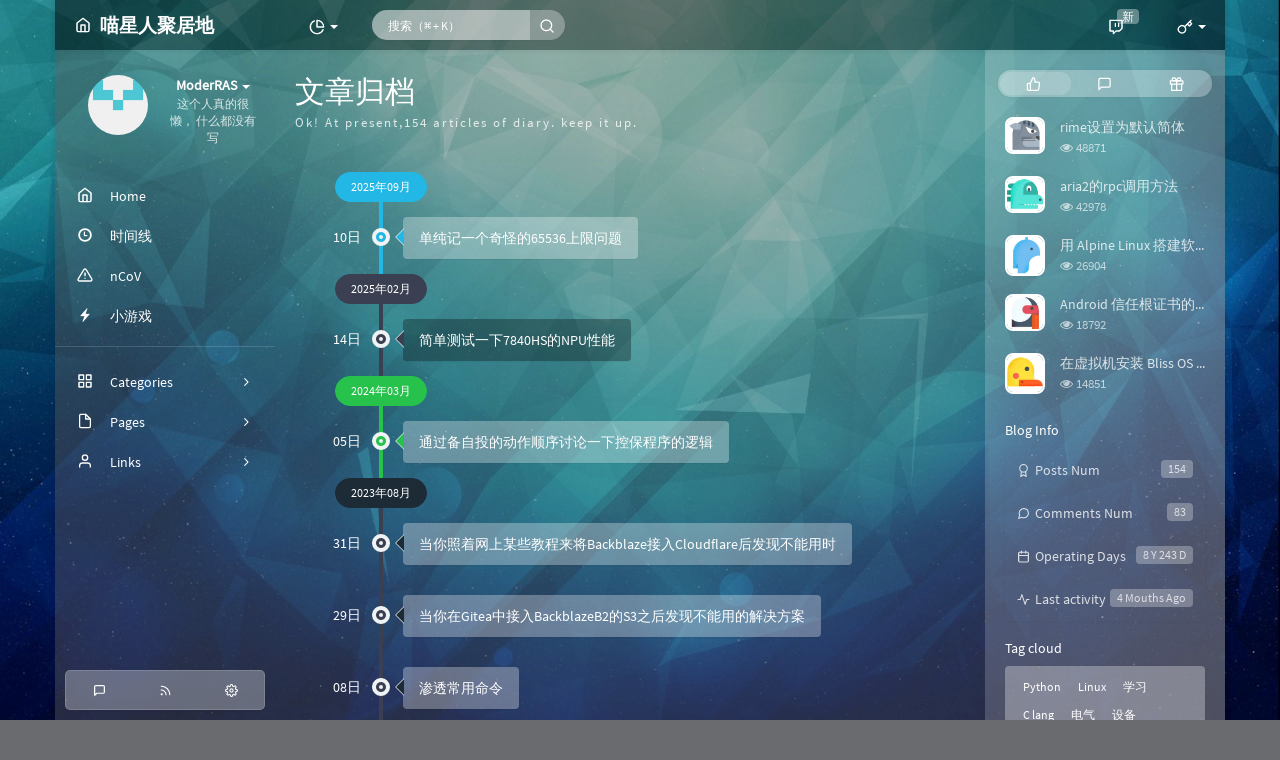

--- FILE ---
content_type: text/html; charset=UTF-8
request_url: https://miaostay.com/timeline.html
body_size: 26071
content:
<!DOCTYPE HTML>
<html class="small-scroll-bar no-js bg cool-transparent" lang="en">
<head>
    <meta name="viewport" content="width=device-width, initial-scale=1, maximum-scale=1"/>
    <meta charset="UTF-8">
    <!--IE 8浏览器的页面渲染方式-->
    <meta http-equiv="X-UA-Compatible" content="IE=edge, chrome=1">
    <!--默认使用极速内核：针对国内浏览器产商-->
    <meta name="renderer" content="webkit">
    <!--chrome Android 地址栏颜色-->
    <meta name="theme-color" content="#3a3f51"/>
<!--    <meta name="apple-mobile-web-app-status-bar-style" content="black-translucent">-->
<!--    <meta name="mobile-web-app-capable" content="yes">-->
<!--    <meta name="apple-mobile-web-app-capable" content="yes">-->
<!--    <meta name="apple-mobile-web-app-status-bar-style" content="default">-->
    <meta http-equiv="x-dns-prefetch-control" content="on">
<link rel="dns-prefetch" href="//cdn.miaostay.com" />

    <title>时间线 - 喵星人聚居地</title>
            <link rel="icon" type="image/ico" href="https://cdn.miaostay.com/v1/image/sina/28183976.jpg">
        <meta name="description" content="时间线" />
<meta name="generator" content="Typecho 1.2.1" />
<meta name="template" content="handsome" />
<link rel="pingback" href="https://miaostay.com/action/xmlrpc" />
<link rel="EditURI" type="application/rsd+xml" title="RSD" href="https://miaostay.com/action/xmlrpc?rsd" />
<link rel="wlwmanifest" type="application/wlwmanifest+xml" href="https://miaostay.com/action/xmlrpc?wlw" />
<link rel="alternate" type="application/rss+xml" title="时间线 &raquo; 喵星人聚居地 &raquo; RSS 2.0" href="https://miaostay.com/feed/timeline.html" />
<link rel="alternate" type="application/rdf+xml" title="时间线 &raquo; 喵星人聚居地 &raquo; RSS 1.0" href="https://miaostay.com/feed/rss/timeline.html" />
<link rel="alternate" type="application/atom+xml" title="时间线 &raquo; 喵星人聚居地 &raquo; ATOM 1.0" href="https://miaostay.com/feed/atom/timeline.html" />


    
    <script type="text/javascript">

        window['LocalConst'] = {
            //base
            BASE_SCRIPT_URL: 'https://miaostay.com/usr/themes/handsome/',
            BLOG_URL: 'https://miaostay.com/',
            BLOG_URL_N: 'https://miaostay.com',
            STATIC_PATH: 'https://miaostay.com/usr/themes/handsome/assets/',
            BLOG_URL_PHP: 'https://miaostay.com/',
            VDITOR_CDN: 'https://cdn.jsdelivr.net/npm/vditor@3.9.4',
            ECHART_CDN: 'https://lf6-cdn-tos.bytecdntp.com/cdn/expire-5-y/echarts/4.5.0',
            HIGHLIGHT_CDN: 'https://lf3-cdn-tos.bytecdntp.com/cdn/expire-1-M/highlight.js/10.7.3',

            MATHJAX_SVG_CDN: 'https://cdn.jsdelivr.net/npm/mathjax@3/es5/tex-mml-chtml.min.js',
            THEME_VERSION: '9.2.120230801501',
            THEME_VERSION_PRO: '9.2.1',
            DEBUG_MODE: '0',

            //comment
            COMMENT_NAME_INFO: 'Must fill in nickname or name',
            COMMENT_EMAIL_INFO: 'E-mail address must be filled in',
            COMMENT_URL_INFO: 'You must fill in the website or blog address',
            COMMENT_EMAIL_LEGAL_INFO: 'E-mail address is not legal',
            COMMENT_URL_LEGAL_INFO: 'Illegal website or blog address',
            COMMENT_CONTENT_INFO: 'Must fill in the comments',
            COMMENT_SUBMIT_ERROR: 'Submit failed, please try again!',
            COMMENT_CONTENT_LEGAL_INFO: 'Unable to get the current comment for the following possible reasons:',
            COMMENT_NOT_IN_FIRST_PAGE:'Try going to the first page of the comments section to see the comments',
            COMMENT_NOT_BELONG_CURRENT_TAG:'当前评论不属于该标签，请关闭标签筛选后查看',
            COMMENT_NO_EMAIL:'If the mailbox is not filled in, it will enter the audit queue',
            COMMENT_PAGE_CACHED:'If the page is cached, the latest comments cannot be displayed',
            COMMENT_BLOCKED:'Comments may be blocked without feedback',
            COMMENT_AJAX_ERROR:'评论请求失败',
            COMMENT_TITLE: 'Commentary notice',
            STAR_SUCCESS:'Like success',
            STAR_REPEAT:'You already liked it',
            STAR_ERROR_NETWORK:'Like request failed',
            STAR_ERROR_CODE:'Like unknown error code',
            COOKIE_PREFIX: 'b89f2d4f3f29957c6a22a7e0b12e32be',
            COOKIE_PATH: '/',

            //login
            LOGIN_TITLE: 'Login notification',
            REGISTER_TITLE: '注册通知',
            LOGIN_USERNAME_INFO: 'Must fill in the user name',
            LOGIN_PASSWORD_INFO: 'Please fill in the password',
            REGISTER_MAIL_INFO: '请填写邮箱地址',
            LOGIN_SUBMIT_ERROR: 'Login failed, please log in again',
            REGISTER_SUBMIT_ERROR: '注册失败，请稍后重试',
            LOGIN_SUBMIT_INFO: 'Username or password is wrong, please try again',
            LOGIN_SUBMIT_SUCCESS: 'Login successful',
            REGISTER_SUBMIT_SUCCESS: '注册成功，您的密码是：',
            CLICK_TO_REFRESH: 'Click to refresh the page',
            PASSWORD_CHANGE_TIP: '初始密码仅显示一次，可在管理后台修改密码',
            LOGOUT_SUCCESS_REFRESH: 'The exit is successful and the current page is being refreshed',

            LOGOUT_ERROR: 'Exit failed, please try again',
            LOGOUT_SUCCESS: 'Exit successful',
            SUBMIT_PASSWORD_INFO: 'Password is wrong, please try again',
            SUBMIT_TIME_MACHINE:'Published something new',
            REPLY_TIME_MACHINE:'Reply',

            //comment
            ChANGYAN_APP_KEY: '',
            CHANGYAN_CONF: '',

            COMMENT_SYSTEM: '0',
            COMMENT_SYSTEM_ROOT: '0',
            COMMENT_SYSTEM_CHANGYAN: '1',
            COMMENT_SYSTEM_OTHERS: '2',
            EMOJI: 'Emoji',
            COMMENT_NEED_EMAIL: '1',
            COMMENT_NEED_URL: '0',
            COMMENT_REJECT_PLACEHOLDER: 'just say something...',
            COMMENT_PLACEHOLDER: 'say something…',

            //pjax
            IS_PJAX: '1',
            IS_PAJX_COMMENT: '1',
            PJAX_ANIMATE: 'default',
            PJAX_TO_TOP: '0',
            TO_TOP_SPEED: '100',


            USER_COMPLETED: {"data":"window.Access.track();"},
            VDITOR_COMPLETED: {"data":""},

            //ui
            OPERATION_NOTICE: '操作通知',
            SCREENSHOT_BEGIN: '正在生成当前页面截图……',
            SCREENSHOT_NOTICE: '点击顶部下载按钮保存当前卡片',
            SCREENSHORT_ERROR: '由于图片跨域原因导致截图失败',
            SCREENSHORT_SUCCESS: '截图成功',

            //music
            MUSIC_NOTICE: '播放通知',
            MUSIC_FAILE: '当前音乐地址无效，自动为您播放下一首',
            MUSIC_FAILE_END: '当前音乐地址无效',
            MUSIC_LIST_SUCCESS: '歌单歌曲加载成功',
            MUSIC_AUTO_PLAY_NOTICE:"The music will play automatically. Click <a class ='stopmusic'> to stop playing</a>",
            MUSIC_API: 'https://miaostay.com/action/handsome-meting-api?server=:server&type=:type&id=:id&auth=:auth&r=:r',
            MUSIC_API_PARSE: 'https://miaostay.com/action/handsome-meting-api?do=parse',

            //tag
            EDIT:'Edit',
            DELETE:'Delete',
            OPERATION_CONFIRMED:'Confirmed',
            OPERATION_CANCELED:'Cancel',

            TAG_EDIT_TITLE: 'Modify Reminder',
            TAG_EDIT_DESC: 'Please enter the modified label name (if the entered label name already exists, the two labels will be merged):',
            TAG_DELETE_TITLE: 'Delete Reminder',
            TAG_DELETE_DESC: 'Are you sure you want to delete this tag? Deleting this tag will delete the comment list bound to this tag',

            CROSS_DELETE_DESC:'Are you sure to delete this time machine? Will not be recoverable',


            //option
            TOC_TITLE: 'Article Directory',
            HEADER_FIX: 'Fix head',
            ASIDE_FIX: 'Fix navigation',
            ASIDE_FOLDED: 'Fold navigation',
            ASIDE_DOCK: 'Top navigation',
            CONTAINER_BOX: 'Box model',
            DARK_MODE: 'Dark Mode',
            DARK_MODE_AUTO: 'Dark Mode(Auto)',
            DARK_MODE_FIXED: 'Dark Mode(Fixed)',
            EDITOR_CHOICE: 'origin',
            NO_LINK_ICO:'',
            NO_SHOW_RIGHT_SIDE_IN_POST: '',

            CDN_NAME: '',
            LAZY_LOAD: '',
            PAGE_ANIMATE: '1',
            THEME_COLOR: '8',
            THEME_COLOR_EDIT: '',
            THEME_HEADER_FIX: '1',
            THEME_ASIDE_FIX: '1',
            THEME_ASIDE_FOLDED: '',
            THEME_ASIDE_DOCK: '',
            THEME_CONTAINER_BOX: '1',
            THEME_HIGHLIGHT_CODE: '1',
            THEME_TOC: '1',
            THEME_DARK_MODE: 'light',

            THEME_DARK_MODE_VALUE: 'light',
            SHOW_SETTING_BUTTON: '',

            THEME_DARK_HOUR: '18',
            THEME_LIGHT_HOUR: '6',
            THUMB_STYLE: '',
            AUTO_READ_MODE: '',
            SHOW_LYRIC:'',
            AUTO_SHOW_LYRIC:'1',
            //代码高亮
            CODE_STYLE_LIGHT: 'vs',
            CODE_STYLE_DARK: 'dracula',
            THEME_POST_CONTENT:'2',
            //other
            OFF_SCROLL_HEIGHT: '55',
            SHOW_IMAGE_ALT: '1',
            USER_LOGIN: '',
            USE_CACHE: '',
            POST_SPEECH: '1',
            POST_MATHJAX: '1',
            SHOW_FOOTER:'1',
            IS_TRANSPARENT:'1',
            LOADING_IMG:'',
            PLUGIN_READY:'1',
            PLUGIN_URL:'https://miaostay.com/usr/plugins',
            FIRST_SCREEN_ANIMATE:'',
            RENDER_LANG:'en',
            SERVICE_WORKER_INSTALLED:false,
            CLOSE_LEFT_RESIZE:'',
            CLOSE_RIGHT_RESIZE:'',
            CALENDAR_GITHUB:'',
            LATEST_POST_TIME:'1757474172',
            LATEST_TIME_COMMENT_TIME:'1765260618',
            LEFT_LOCATION: '1',

            INPUT_NEW_TAG:'输入结束后加空格创建新标签'
        };

        function clearCache(needRefresh = false) {
            window.caches && caches.keys && caches.keys().then(function (keys) {
                keys.forEach(function (key) {
                    console.log("delete cache",key);
                    caches.delete(key);
                    if (needRefresh){
                        window.location.reload();
                    }
                });
            });
        }

        function unregisterSW() {
            navigator.serviceWorker.getRegistrations()
                .then(function (registrations) {
                    for (var index in registrations) {
                        // 清除缓存
                        registrations[index].unregister();
                    }
                });
        }

        function registerSW() {
            navigator.serviceWorker.register(LocalConst.BLOG_URL + 'sw.min.js?v=9.2.120230801501')
                .then(function (reg) {
                    if (reg.active){
                        LocalConst.SERVICE_WORKER_INSTALLED = true;
                    }
                }).catch(function (error) {
                console.log('cache failed with ' + error); // registration failed
            });
        }

        if ('serviceWorker' in navigator) {
            const isSafari = /Safari/.test(navigator.userAgent) && !/Chrome/.test(navigator.userAgent);
            if (LocalConst.USE_CACHE && !isSafari) {//safari的sw兼容性较差目前关闭
                registerSW();
            } else {
                unregisterSW();
                clearCache();
            }
        }
    </script>

    <!-- 第三方CDN加载CSS -->
    <link href="https://miaostay.com/usr/themes/handsome/assets/libs/bootstrap/css/bootstrap.min.css" rel="stylesheet">


    <!-- 本地css静态资源 -->

        <link rel="stylesheet" href="https://miaostay.com/usr/themes/handsome/assets/css/origin/function.min.css?v=9.2.120230801501" type="text/css"/>
    <link rel="stylesheet"
          href="https://miaostay.com/usr/themes/handsome/assets/css/handsome.min.css?v=9.2.120230801501"
          type="text/css"/>

        
    
    <!--主题组件css文件加载-->
            <link id="cool_opacity" rel="stylesheet"
              href="https://miaostay.com/usr/themes/handsome/assets/css/features/coolopacity.min.css"
              type="text/css"/>

                    <style>
                .cool-transparent .app:before {
                    background-color: rgba(0, 0, 0, 0.3) !important;
                }

                                @supports (-webkit-backdrop-filter:none) or (backdrop-filter:none) {
                    #footer{
                        -webkit-backdrop-filter: blur(5px);
                        backdrop-filter: blur(5px);
                    }
                    .right_panel.panel{
                        background-color: rgba(255, 255, 255, 0.3);
                        -webkit-backdrop-filter: blur(5px);
                        backdrop-filter: blur(5px);
                    }

                    .app-aside-fix #aside #left_footer{
                        -webkit-backdrop-filter: blur(5px);
                        backdrop-filter: blur(5px);
                    }
                    .modal-content{
                        background: rgba(0,0,0, 0.14);
                        -webkit-backdrop-filter: blur(5px);
                        backdrop-filter: blur(5px);
                    }

                    @media (max-width: 767px) {
                        /*.navbar-collapse{*/
                        /*    -webkit-backdrop-filter: blur(5px);*/
                        /*    backdrop-filter: blur(5px);*/
                        /*}*/
                        #handsome_global_player .aplayer-lrc{
                            /*bottom: -60vh;*/
                        }
                        #header{
                            -webkit-backdrop-filter: blur(5px);
                            backdrop-filter: blur(5px);
                        }
                    }
                    @media (min-width: 767px) {
                        #handsome_global_player .aplayer-list{
                            background: rgba(0,0,0, 0.14);
                            -webkit-backdrop-filter: blur(5px);
                            backdrop-filter: blur(5px);
                            color: #fff;
                        }

                        .dropdown-menu {
                            background: rgba(0,0,0, 0.14);
                            -webkit-backdrop-filter: blur(5px);
                            backdrop-filter: blur(5px);
                        }

                        .app-aside-dock .app-aside .navi > ul > li .nav-sub{
                            background: rgba(0,0,0, 0.14);
                            -webkit-backdrop-filter: blur(5px);
                            backdrop-filter: blur(5px);
                        }
                    }
                }

                
            </style>
            
    <!--引入英文字体文件-->
            <link rel="stylesheet preload" href="https://miaostay.com/usr/themes/handsome/assets/css/features/font.min.css?v=9.2.120230801501" as="style"/>
    
    <style type="text/css">
        
        html.bg {
        background: url(https://cdn.miaostay.com/v1/image/2020/01/3863070461.jpg) center center no-repeat no-repeat fixed #6A6B6F;background-size: cover;
        }
        .cool-transparent .off-screen+#content {
        background: url(https://cdn.miaostay.com/v1/image/2020/01/3863070461.jpg) center center no-repeat no-repeat fixed #6A6B6F;background-size: cover;
        }
@media (max-width:767px){
    html.bg {
        background: url(https://cdn.miaostay.com/v1/image/2020/01/1595528975.jpg) center center no-repeat no-repeat fixed #6A6B6F;background-size: cover;
        }
        .cool-transparent .off-screen+#content {
        background: url(https://cdn.miaostay.com/v1/image/2020/01/1595528975.jpg) center center no-repeat no-repeat fixed #6A6B6F;background-size: cover;
        }
}
#toc {background: rgba(255,255,255,.15)}
table th {background-color: rgba(255,255,255,.3)}
.hljs {
    background: 000000 !important;
    color: white !important;
}    </style>

    <!--全站jquery-->
    <script src="https://miaostay.com/usr/themes/handsome/assets/libs/jquery/jquery.min.js"></script>
    <script>
        if (LocalConst.USE_CACHE && !window.jQuery){
            console.log("jQuery is Bad",document.cookie.indexOf("error_cache_refresh"));
            if (document.cookie && document.cookie.indexOf("error_cache_refresh")===-1){//半个小时内没有刷新过
                console.log("jQuery is Bad，we need clear cache,retry refresh");
                document.cookie = "error_cache_refresh=1;max-age=1800;path=/";
                clearCache(true);
                if ('serviceWorker' in navigator) {
                    //todo 尝试注销sw后再启用sw
                }
            }
        }
    </script>
    <!--网站统计代码-->
    <script>
    (function (i, s, o, g, r, a, m) {
    i['GoogleAnalyticsObject'] = r; i[r] = i[r] || function () {
        (i[r].q = i[r].q || []).push(arguments)
    }, i[r].l = 1 * new Date(); a = s.createElement(o),
        m = s.getElementsByTagName(o)[0]; a.async = 1; a.src = g; m.parentNode.insertBefore(a, m)
    })(window, document, 'script', '//www.google-analytics.com/analytics.js', 'ga');
    ga('create', 'UA-109836282-1', 'miaostay.com');
    ga('send', 'pageview');
</script>
<!-- Cloudflare Web Analytics --><script defer src='https://static.cloudflareinsights.com/beacon.min.js' data-cf-beacon='{"token": "6dc586d940bf4a7d88d7ad571756d73a"}'></script><!-- End Cloudflare Web Analytics -->

</head>

<body id="body" class="fix-padding skt-loading">


<!-- aside -->
  
  <div id="alllayout" class="app app-aside-fix container app-header-fixed ">  <!-- headnav -->
  <header id="header" class="app-header navbar box-shadow-bottom-lg fix-padding" role="menu">
    <!-- navbar header（交集处） -->
    <div id="header_left" class="text-ellipsis navbar-header bg-dark">
    <button class="pull-right visible-xs" ui-toggle-class="show animated animated-lento fadeIn" target=".navbar-collapse">
        <span class="menu-icons"><i data-feather="search"></i></span>
    </button>
    <button class="pull-left visible-xs" ui-toggle-class="off-screen animated" target=".app-aside" ui-scroll="app">
        <span class="menu-icons"><i data-feather="menu"></i></span>
    </button>
    <!-- brand -->
    <a href="https://miaostay.com/" class="navbar-brand text-lt">
        <span id="navbar-brand-day">
                                                <i data-feather="home"></i>
                            <span class="hidden-folded m-l-xs">喵星人聚居地</span>
                    </span>
            </a>
    <!-- / brand -->
    </div>
    <!-- / navbar header -->

    <!-- navbar collapse（顶部导航栏） -->
    <div id="header_right" class="collapse pos-rlt navbar-collapse bg-dark">
    <!-- statitic info-->
        <ul class="nav navbar-nav hidden-sm">
        <li class="dropdown pos-stc">
            <a id="statistic_pane" data-status="false" href="#" data-toggle="dropdown" class="dropdown-toggle feathericons dropdown-toggle"
               aria-expanded="false">
                <i data-feather="pie-chart"></i>
                <span class="caret"></span>
            </a>
            <div class="dropdown-menu wrapper w-full bg-white">
                <div class="row">
                    <div class="col-sm-8 b-l b-light">
                        <div class="m-l-xs m-t-xs  font-bold">Activity Calendar                        </div>
                        <div class="text-muted m-l-xs " style="font-size: 12px">Count the number of articles and author reviews over the last 10 months</div>
                        <div class="text-center">
                            <nav class="loading-echart text-center m-t-lg m-b-lg">
                                <p class="infinite-scroll-request"><i class="animate-spin fontello fontello-refresh"></i>Loading...</p>
                            </nav>
                            <div id="post-calendar" class="top-echart hide"></div>
                        </div>
                    </div>
                    <div class="col-sm-4 b-l b-light">
                        <div class="m-l-xs m-t-xs m-b-sm font-bold">Radar Chart</div>
                        <div class="text-center">
                            <nav class="loading-echart text-center m-t-lg m-b-lg">
                                <p class="infinite-scroll-request"><i class="animate-spin fontello fontello-refresh"></i>Loading...</p>
                            </nav>
                            <div id="category-radar" class="top-echart hide"></div>
                        </div>
                    </div>
                </div>
                <div class="row">
                    <div class="col-sm-4 b-l b-light">
                        <div class="m-l-xs m-t-xs m-b-sm font-bold">Release Chart</div>
                        <div class="text-center">
                            <nav class="loading-echart text-center m-t-lg m-b-lg">
                                <p class="infinite-scroll-request"><i class="animate-spin fontello fontello-refresh"></i>Loading...</p>
                            </nav>
                            <div id="posts-chart" class="top-echart hide"></div>
                        </div>
                    </div>
                    <div class="col-sm-4 b-l b-light">
                        <div class="m-l-xs m-t-xs m-b-sm font-bold">Classification Chart</div>
                        <div class="text-center">
                            <nav class="loading-echart text-center m-t-lg m-b-lg">
                                <p class="infinite-scroll-request"><i class="animate-spin fontello fontello-refresh"></i>Loading...</p>
                            </nav>
                            <div id="categories-chart" class="top-echart hide"></div>
                        </div>
                    </div>
                    <div class="col-sm-4 b-l b-light">
                        <div class="m-l-xs m-t-xs m-b-sm font-bold">Tag Chart</div>
                        <div class="text-center">
                            <nav class="loading-echart text-center m-t-lg m-b-lg">
                                <p class="infinite-scroll-request"><i class="animate-spin fontello fontello-refresh"></i>Loading...</p>
                            </nav>
                            <div id="tags-chart" class="top-echart hide"></div>
                        </div>
                    </div>
                </div>
            </div>
        </li>
    </ul>
    
    <!-- search form -->

    <form id="searchform1" class="searchform navbar-form navbar-form-sm navbar-left shift" method="post"
          role="search">
        <div class="form-group">
            <div class="input-group rounded bg-white-pure box-shadow-wrap-normal">
                <input  autocomplete="off" id="search_input" type="search" name="s" class="transparent rounded form-control input-sm no-borders padder" required placeholder="搜索（⌘ + K）">
                <!--搜索提示-->
                <ul id="search_tips_drop" class="search_modal_list overflow-y-auto small-scroll-bar dropdown-menu hide" style="display:
                 block;top:
                30px; left: 0px;">
                </ul>
                <span id="search_submit" class="transparent input-group-btn">
                  <button  type="submit" class="transparent btn btn-sm">
                      <span class="feathericons icon-search"><i data-feather="search"></i></span>
                      <span class="feathericons animate-spin  hide spin-search"><i
                                  data-feather="loader"></i></span>
                  </button>
              </span>
            </div>
            <a class="btn btn-sm  btn-icon open_search_modal_mobile"><i data-feather="external-link"></i></a>
        </div>
    </form>
    <a href="" style="display: none" id="searchUrl"></a>
    <!-- / search form -->
        <ul class="nav navbar-nav navbar-right">
                                    <!--闲言碎语-->
            <li class="dropdown">
                <a href="#" data-toggle="dropdown" class="feathericons dropdown-toggle">
                    <i data-feather="twitch"></i>
                    <span class="visible-xs-inline">
              时光机              </span>
                    <span class="badge badge-sm up bg-danger pull-right-xs notify_talk">新</span>
                </a>
                <!-- dropdown -->
                <div id="small-talk" class="dropdown-menu w-xl animated fadeInUp">
                    <div class="panel bg-white">
                        <div class="panel-heading b-light bg-white">
                            <strong>
                                <span class="nav-icon"><i data-feather="instagram"></i></span>
                                时光机                            </strong>
                        </div>
                        <div class="list-group" id="smallRecording">
                            <a href="https://miaostay.com/cross.html" class="list-group-item"><span class="clear block m-b-none words_contents">修复了，顺带着写了个博客<br><small class="text-muted">June 21st, 2023 at 03:40 pm</small></span></a><a href="https://miaostay.com/cross.html" class="list-group-item"><span class="clear block m-b-none words_contents">好像确实有点问题，真的是神奇<br><small class="text-muted">June 21st, 2023 at 03:10 pm</small></span></a><a href="https://miaostay.com/cross.html" class="list-group-item"><span class="clear block m-b-none words_contents">好像邮件发送功能失效了？<br><small class="text-muted">June 21st, 2023 at 03:09 pm</small></span></a>                        </div>
                    </div>
                </div>
            </li>
            <!--/闲言碎语-->
                            <!--登录管理-->
            <li class="dropdown" id="easyLogin">
                <a onclick="return false" data-toggle="dropdown" class="dropdown-toggle clear" data-toggle="dropdown">
                                            <span class="feathericons"><i data-feather="key"></i></span>
                                        <b class="caret"></b><!--下三角符号-->
                </a>
                <!-- dropdown(已经登录) -->
                                    <div class="dropdown-menu w-lg wrapper bg-white animated fadeIn" aria-labelledby="navbar-login-dropdown" id="user_panel">

                        <div class="tab-container post_tab" data-stopPropagation="true">
                            
                            <div class="tab-content no-border">
                                <div role="tabpanel" id="login_container" class="tab-pane fade active in">
                                    <form id="login_form" action="https://miaostay.com/index.php/action/login?_=0acc53585a04c4b1be0588e3095c3ba0" method="post">
                                        <div class="form-group">
                                            <label for="navbar-login-user">username</label>
                                            <input type="text" name="name" id="navbar-login-user" class="form-control" placeholder="User name or e-mail address"></div>
                                        <div class="form-group">
                                            <label for="navbar-login-password">password</label>
                                            <input autocomplete type="password" name="password" id="navbar-login-password"
                                                   class="form-control" placeholder="password"></div>
                                        <button style="width: 100%" type="submit"  class="user_op_submit btn-rounded box-shadow-wrap-lg btn-gd-primary padder-lg">
                                            <span>Login</span>
                                            <span class="text-active">logging in...</span>
                                            <i class="animate-spin  fontello fontello-spinner hide"></i>
                                        </button>

                                        <input type="hidden" name="referer" value="https://miaostay.com/"></form>
                                </div>

                                                            </div>
                        </div>
                    </div>
                            </li>
            <!--/登录管理-->
            </ul>
    </div>
    <!-- / navbar collapse -->
</header>
  <div id="search_modal" class="modal fade" tabindex="-1" role="dialog" aria-labelledby="mySmallModalLabel"> 
   <div class="modal-dialog modal-lg" role="document"> 
    <div class="modal-content box-shadow-wrap-lg"> 
     <div class="modal-header"> 
        <div class="form-group">
            <div class="input-group box-shadow-wrap-normal slight-border">
                <input  autocomplete="off" id="search_modal_input" type="search" name="s" class="transparent form-control input-sm padder" required placeholder="Search projects...">
                <!--搜索提示-->
                
                <span id="search_modal_submit" class="transparent input-group-btn">
                  <button  type="submit" class="transparent btn btn-sm">
                      <span class="feathericons icon-search"><i data-feather="search"></i></span>
                      <span class="feathericons animate-spin  hide spin-search"><i
                                  data-feather="loader"></i></span>
                  </button>
              </span>
            </div>
        </div>      
     </div> 
     <div class="modal-body"> 
      <div class="tab-container post_tab"> 
       <ul class="nav no-padder b-b scroll-hide" role="tablist"> 
        <li class="nav-item active" role="presentation"><a class="nav-link active" style="" data-toggle="tab" role="tab" data-target="#post_search_content">文章</a></li> 
        <li class="nav-item " role="presentation"><a class="nav-link " style="" data-toggle="tab" role="tab" data-target="#time_search_content">时光机</a></li> 
       </ul> 
       <div class="tab-content no-border no-padder">
       <div role="tabpanel" id="post_search_content" class="tab-pane fade active in">
       <ul id="search_modal_list" class="search_modal_list overflow-y-auto small-scroll-bar dropdown-menu">
                </ul>
        </div>
        
        
       <div role="tabpanel" id="time_search_content" class="tab-pane fade">
       <ul id="time_search_modal_list" class="search_modal_list overflow-y-auto small-scroll-bar dropdown-menu">
                </ul>
        </div>
                
       </div>
       <!--tab-content--> 
      </div> 
      <!--tab-container-->
     </div> 
     <!--modal-body--> 
    </div>
    <!--modal-content--> 
   </div>
   <!--modal-dialog--> 
  </div>
  <!--modal-->
  <!-- / headnav -->

  <!--选择侧边栏的颜色-->
  <aside id="aside" class="gpu-speed app-aside hidden-xs bg-light">  <!--<aside>-->
        <div class="aside-wrap" layout="column">
        <div class="navi-wrap scroll-y scroll-hide" flex>
          <!-- user -->
          <div class="clearfix hidden-xs text-center hide  show" id="aside-user">
            <div class="dropdown wrapper m-t-sm vertical-wrapper">
                <div ui-nav>
                          <a href="https://miaostay.com/cross.html">
                            <span class="thumb-lg w-auto-folded avatar  vertical-avatar">
                  <img src="https://cdn.miaostay.com/v1/image/sina/28183976.jpg" class="img-full img-circle">
                    <i class="md b-white bottom hide" id="auto_status" data-toggle="tooltip" data-placement="left" title=""></i>
                </span>
              </a>
                </div>
              <a href="#" data-toggle="dropdown" class="dropdown-toggle hidden-folded  vertical-flex">
                <span class="clear">
                  <span class="block">
                    <strong class="font-bold text-lt">ModerRAS</strong>
                    <b class="caret"></b>
                  </span>
                  <span class="text-muted text-xs block">这个人真的很懒， 什么都没有写</span>
                </span>
              </a>
              <!-- dropdown -->
              <ul class="dropdown-menu animated fadeInRight w hidden-folded no-padder">
                <li class="wrapper b-b m-b-sm bg-info m-n">
                  <span class="arrow top hidden-folded arrow-info"></span>
                  <div>
                                                <p>Good evening, pay attention to early break</p>
                                  </div>
                  <div class="progress progress-xs m-b-none dker">
                    <div class="progress-bar bg-white" data-toggle="tooltip" data-original-title="时间已经度过20.83%" style="width: 20.83%"></div>
                  </div>
                </li>
              </ul>
              <!-- / dropdown -->
            </div>
          </div>
          <!-- / user -->

          <!-- nav -->
          <nav ui-nav class="navi clearfix">
            <ul class="nav">
             <!--index-->
                <li class="hidden-folded padder m-t m-b-sm text-muted text-xs">
<!--                <span>--><!--</span>-->
              </li>
                                          <!--主页-->
              <li>
                <a href="https://miaostay.com/" class="auto">
                    <span class="nav-icon"><i data-feather="home"></i></span>
                    <span>Home</span>
                </a>
              </li>
              <!-- /主页 -->
                            <li> <a target="_self" href="/timeline.html" 
class ="auto"><span class="nav-icon" ><i class="glyphicon glyphicon-time"></i></span><span >时间线</span></a></li><li> <a target="_self" href="/nCoV.html" 
class ="auto"><span class="nav-icon" ><i data-feather="alert-triangle"></i></span><span >nCoV</span></a></li><li> <a target="_blank" href="https://flash.miaostay.com" 
class ="auto"><span class="nav-icon" ><i class="glyphicon glyphicon-flash"></i></span><span >小游戏</span></a></li>                              <li class="line dk"></li>
			<!--Components-->
              <li class="hidden-folded padder m-t m-b-sm text-muted text-xs">
<!--                <span>--><!--</span>-->
              </li>
              <!--分类category-->
                              <li >
                <a class="auto">
                  <span class="pull-right text-muted">
                    <i class="fontello icon-fw fontello-angle-right text"></i>
                    <i class="fontello icon-fw fontello-angle-down text-active"></i>
                  </span>
<!--                  <i class="glyphicon glyphicon-th"></i>-->
                    <span class="nav-icon"><i data-feather="grid"></i></span>

                    <span>Categories</span>
                </a>
                <ul class="nav nav-sub dk">
<!--                  <li class="nav-sub-header">-->
<!--                    <a>-->
<!--                      <span>--><!--</span>-->
<!--                    </a>-->
<!--                  </li>-->
                  <!--循环输出分类-->

                    <li class="category-level-0 category-parent"><a  href="https://miaostay.com/category/default/"><b class="badge pull-right">152</b>默认分类</a></li><li class="category-level-0 category-parent"><a  href="https://miaostay.com/category/image/"><b class="badge pull-right">2</b>相册</a></li>                    
                    <!--/循环输出分类-->

                </ul>
              </li>
                                    <!--独立页面pages-->
              <li>
                <a class="auto">
                  <span class="pull-right text-muted">
                    <i class="fontello icon-fw fontello-angle-right text"></i>
                    <i class="fontello icon-fw fontello-angle-down text-active"></i>
                  </span>
                    <span class="nav-icon"><i data-feather="file"></i></span>
                  <span>Pages</span>
                </a>
                <ul class="nav nav-sub dk">
<!--                  <li class="nav-sub-header">-->
<!--                    <a data-no-instant>-->
<!--                      <span>--><!--</span>-->
<!--                    </a>-->
<!--                  </li>-->
                    <!--这个字段不会被显示出来-->
                  <!--循环输出独立页面-->
                                                                                   <li><a href="https://miaostay.com/nCoV.html"><span>nCoV</span></a></li>
                                                                 <li><a href="https://miaostay.com/about.html"><span>关于</span></a></li>
                                                                 <li><a href="https://miaostay.com/message-board.html"><span>留言板</span></a></li>
                                                                 <li><a href="https://miaostay.com/timeline.html"><span>时间线</span></a></li>
                                                                 <li><a href="https://miaostay.com/cross.html"><span>时光机</span></a></li>
                                   </ul>
              </li>
                                                    <!--友情链接-->
              <li>
                <a class="auto">
                  <span class="pull-right text-muted">
                    <i class="fontello icon-fw fontello-angle-right text"></i>
                    <i class="fontello icon-fw fontello-angle-down text-active"></i>
                  </span>
                    <span class="nav-icon"><i data-feather="user"></i></span>
                  <span>Links</span>
                </a>
                <ul class="nav nav-sub dk">
                  <li class="nav-sub-header">
<!--                    <a data-no-instant>-->
<!--                      <span>--><!--</span>-->
<!--                    </a>-->
<!--                  </li>-->
                  <!--使用links插件，输出全站友链-->
                 <li data-original-title="一个神秘的人" data-toggle="tooltip" 
data-placement="top"><a rel='noopener' href="https://note.bobo.moe" target="_blank"><span>bobo</span></a></li><li data-original-title="TryCoding.Fun" data-toggle="tooltip" 
data-placement="top"><a rel='noopener' href="http://trycoding.fun/" target="_blank"><span>TryCoding.Fun</span></a></li><li data-original-title="一个神秘的人" data-toggle="tooltip" 
data-placement="top"><a rel='noopener' href="https://blog.chaol.top/" target="_blank"><span>ciaoly</span></a></li>                </ul>
              </li>
                                                </ul>
          </nav>
          <!-- nav -->
            <!--left_footer-->
                            <div id="left_footer" class="social_icon box-shadow-wrap-normal aside-items b-normal nav-xs lt">
                    <a data-container="body" data-toggle="tooltip" data-placement="top" data-original-title="Comment RSS subscription"
                           target="_blank"  href="https://miaostay.com/feed/comments/" class="aside-item btn btn-sm  btn-icon">
                            <span class="left-bottom-icons block"><i data-feather="message-square"></i></span>
                        </a><a data-container="body" data-toggle="tooltip" data-placement="top" data-original-title="Article RSS subscription"
                           target="_blank"  href="https://miaostay.com/feed/" class="aside-item btn btn-sm  btn-icon">
                            <span class="left-bottom-icons block"><i data-feather="rss"></i></span>
                        </a><a data-container="body" data-toggle="tooltip" data-placement="top" data-original-title="Management"
                           target="_blank"  href="https://miaostay.com/admin/" class="aside-item btn btn-sm  btn-icon">
                            <span class="left-bottom-icons block"><i data-feather="settings"></i></span>
                        </a>                </div>
                    </div>
          <!--end of .navi-wrap-->
      </div><!--.aside-wrap-->
  </aside>
<!-- content -->

<div id="content" class="app-content">
    <div class="resize-pane">
        <div id="trigger_left_content" class="trigger_content"><div class="trigger_drag_content"></div></div>
        <div id="trigger_left_button" data-placement="right" data-toggle="tooltip" data-original-title="点击展开左侧边栏" class="normal-widget resize-pane-trigger box-shadow-wrap-lg"><i data-feather="sidebar"></i></div>
    </div>
    <!--loading animate-->
    <div id="loading" class="butterbar active hide">
            <span class="bar"></span>
        </div>





<!-- / aside -->

<!-- <div id="content" class="app-content"> -->
<a class="off-screen-toggle hide"></a>
<main class="app-content-body animated fadeIn">
    <div class="hbox hbox-auto-xs hbox-auto-sm">
        <div class="col center-part gpu-speed" id="post-panel">
            <header class="bg-light lter wrapper-md">
                <h1 class="entry-title m-n font-thin text-black l-h">文章归档</h1>
                <small class="text-muted letterspacing indexWords">Ok! At present,154 articles of diary. keep it up.</small>
            </header>
            <div class="wrapper-md">
                <ul class="timeline">
                    <li class="tl-header">
        <div class="btn btn-sm btn-info btn-rounded m-t-none">2025年09月</div>
    </li>
<div class="tl-body">    <li class="tl-item">
        <div class="tl-wrap b-info">
            <span class="tl-date">10日</span>
            <div class="tl-content panel padder h5 l-h bg-info">
            <span class="arrow arrow-info left pull-up" aria-hidden="true"></span>
                <a href="https://miaostay.com/2025/09/%E5%8D%95%E7%BA%AF%E8%AE%B0%E4%B8%80%E4%B8%AA%E5%A5%87%E6%80%AA%E7%9A%84%E4%B8%8A%E9%99%90%E9%97%AE%E9%A2%98/" class="text-lt">单纯记一个奇怪的65536上限问题</a>
            </div>
        </div>
    </li></div><li class="tl-header">
        <div class="btn btn-sm btn-dark btn-rounded m-t-none">2025年02月</div>
    </li>
<div class="tl-body">    <li class="tl-item">
        <div class="tl-wrap b-dark">
            <span class="tl-date">14日</span>
            <div class="tl-content panel padder h5 l-h bg-dark">
            <span class="arrow arrow-dark left pull-up" aria-hidden="true"></span>
                <a href="https://miaostay.com/2025/02/%E7%AE%80%E5%8D%95%E6%B5%8B%E8%AF%95%E4%B8%80%E4%B8%8B7840HS%E7%9A%84NPU%E6%80%A7%E8%83%BD/" class="text-lt">简单测试一下7840HS的NPU性能</a>
            </div>
        </div>
    </li></div><li class="tl-header">
        <div class="btn btn-sm btn-success btn-rounded m-t-none">2024年03月</div>
    </li>
<div class="tl-body">    <li class="tl-item">
        <div class="tl-wrap b-success">
            <span class="tl-date">05日</span>
            <div class="tl-content panel padder h5 l-h bg-success">
            <span class="arrow arrow-success left pull-up" aria-hidden="true"></span>
                <a href="https://miaostay.com/2024/03/%E9%80%9A%E8%BF%87%E5%A4%87%E8%87%AA%E6%8A%95%E7%9A%84%E5%8A%A8%E4%BD%9C%E9%A1%BA%E5%BA%8F%E8%AE%A8%E8%AE%BA%E4%B8%80%E4%B8%8B%E6%8E%A7%E4%BF%9D%E7%A8%8B%E5%BA%8F%E7%9A%84%E9%80%BB%E8%BE%91/" class="text-lt">通过备自投的动作顺序讨论一下控保程序的逻辑</a>
            </div>
        </div>
    </li></div><li class="tl-header">
        <div class="btn btn-sm btn-black btn-rounded m-t-none">2023年08月</div>
    </li>
<div class="tl-body">    <li class="tl-item">
        <div class="tl-wrap b-black">
            <span class="tl-date">31日</span>
            <div class="tl-content panel padder h5 l-h bg-black">
            <span class="arrow arrow-black left pull-up" aria-hidden="true"></span>
                <a href="https://miaostay.com/2023/08/%E5%BD%93%E4%BD%A0%E7%85%A7%E7%9D%80%E7%BD%91%E4%B8%8A%E6%9F%90%E4%BA%9B%E6%95%99%E7%A8%8B%E6%9D%A5%E5%B0%86Backblaze%E6%8E%A5%E5%85%A5Cloudflare%E5%90%8E%E5%8F%91%E7%8E%B0%E4%B8%8D%E8%83%BD%E7%94%A8%E6%97%B6/" class="text-lt">当你照着网上某些教程来将Backblaze接入Cloudflare后发现不能用时</a>
            </div>
        </div>
    </li>    <li class="tl-item">
        <div class="tl-wrap b-black">
            <span class="tl-date">29日</span>
            <div class="tl-content panel padder h5 l-h bg-black">
            <span class="arrow arrow-black left pull-up" aria-hidden="true"></span>
                <a href="https://miaostay.com/2023/08/%E5%BD%93%E4%BD%A0%E5%9C%A8Gitea%E4%B8%AD%E6%8E%A5%E5%85%A5BackblazeB2%E7%9A%84S3%E4%B9%8B%E5%90%8E%E5%8F%91%E7%8E%B0%E4%B8%8D%E8%83%BD%E7%94%A8%E7%9A%84%E8%A7%A3%E5%86%B3%E6%96%B9%E6%A1%88/" class="text-lt">当你在Gitea中接入BackblazeB2的S3之后发现不能用的解决方案</a>
            </div>
        </div>
    </li>    <li class="tl-item">
        <div class="tl-wrap b-black">
            <span class="tl-date">08日</span>
            <div class="tl-content panel padder h5 l-h bg-black">
            <span class="arrow arrow-black left pull-up" aria-hidden="true"></span>
                <a href="https://miaostay.com/2023/08/%E6%B8%97%E9%80%8F%E5%B8%B8%E7%94%A8%E5%91%BD%E4%BB%A4/" class="text-lt">渗透常用命令</a>
            </div>
        </div>
    </li>    <li class="tl-item">
        <div class="tl-wrap b-black">
            <span class="tl-date">04日</span>
            <div class="tl-content panel padder h5 l-h bg-black">
            <span class="arrow arrow-black left pull-up" aria-hidden="true"></span>
                <a href="https://miaostay.com/2023/08/Springboot%E6%B8%97%E9%80%8F%E6%80%9D%E8%B7%AF/" class="text-lt">Springboot渗透思路</a>
            </div>
        </div>
    </li>    <li class="tl-item">
        <div class="tl-wrap b-black">
            <span class="tl-date">03日</span>
            <div class="tl-content panel padder h5 l-h bg-black">
            <span class="arrow arrow-black left pull-up" aria-hidden="true"></span>
                <a href="https://miaostay.com/2023/08/%E4%B8%80%E4%B8%AA%E5%9C%A8PowerShell%E4%B8%8B%E5%BC%B9Shell%E7%9A%84%E6%96%B9%E5%BC%8F/" class="text-lt">一个在PowerShell下弹Shell的方式</a>
            </div>
        </div>
    </li>    <li class="tl-item">
        <div class="tl-wrap b-black">
            <span class="tl-date">03日</span>
            <div class="tl-content panel padder h5 l-h bg-black">
            <span class="arrow arrow-black left pull-up" aria-hidden="true"></span>
                <a href="https://miaostay.com/2023/08/PTE-Win2003%E9%9D%B6%E6%9C%BA%E6%B8%97%E9%80%8F-Write-Up/" class="text-lt">PTE-Win2003靶机渗透 Write-Up</a>
            </div>
        </div>
    </li></div><li class="tl-header">
        <div class="btn btn-sm btn-warning btn-rounded m-t-none">2023年06月</div>
    </li>
<div class="tl-body">    <li class="tl-item">
        <div class="tl-wrap b-warning">
            <span class="tl-date">24日</span>
            <div class="tl-content panel padder h5 l-h bg-warning">
            <span class="arrow arrow-warning left pull-up" aria-hidden="true"></span>
                <a href="https://miaostay.com/2023/06/%E6%8E%A8%E8%8D%90%E4%B8%80%E4%BA%9BC-%E5%BC%80%E5%8F%91%E8%BF%87%E7%A8%8B%E4%B8%AD%E4%BC%9A%E7%94%A8%E5%88%B0%E7%9A%84%E4%B8%80%E4%BA%9B%E5%B7%A5%E5%85%B7%E5%92%8C%E5%BA%93-%E6%9B%B4%E6%96%B0%E4%B8%AD/" class="text-lt">推荐一些C#开发过程中会用到的一些工具和库（更新中）</a>
            </div>
        </div>
    </li>    <li class="tl-item">
        <div class="tl-wrap b-warning">
            <span class="tl-date">21日</span>
            <div class="tl-content panel padder h5 l-h bg-warning">
            <span class="arrow arrow-warning left pull-up" aria-hidden="true"></span>
                <a href="https://miaostay.com/2023/06/%E5%85%B3%E4%BA%8E%E6%88%91%E5%8F%91%E7%8E%B0Mailer%E6%8F%92%E4%BB%B6%E6%97%A0%E6%B3%95%E5%8F%91%E9%80%81%E9%82%AE%E4%BB%B6%E7%9A%84%E9%97%AE%E9%A2%98/" class="text-lt">关于我发现Mailer插件无法发送邮件的问题</a>
            </div>
        </div>
    </li></div><li class="tl-header">
        <div class="btn btn-sm btn-primary btn-rounded m-t-none">2023年02月</div>
    </li>
<div class="tl-body">    <li class="tl-item">
        <div class="tl-wrap b-primary">
            <span class="tl-date">25日</span>
            <div class="tl-content panel padder h5 l-h bg-primary">
            <span class="arrow arrow-primary left pull-up" aria-hidden="true"></span>
                <a href="https://miaostay.com/2023/02/Azure%E9%A6%99%E6%B8%AFB1LS%E6%99%9A%E9%97%B4%E6%B5%8B%E8%AF%95/" class="text-lt">Azure香港B1LS晚间测试</a>
            </div>
        </div>
    </li></div><li class="tl-header">
        <div class="btn btn-sm btn-danger btn-rounded m-t-none">2022年12月</div>
    </li>
<div class="tl-body">    <li class="tl-item">
        <div class="tl-wrap b-danger">
            <span class="tl-date">17日</span>
            <div class="tl-content panel padder h5 l-h bg-danger">
            <span class="arrow arrow-danger left pull-up" aria-hidden="true"></span>
                <a href="https://miaostay.com/2022/12/%E5%9C%A8%E8%99%9A%E6%8B%9F%E6%9C%BA%E5%AE%89%E8%A3%85-Bliss-OS-%E6%97%B6%E8%B8%A9%E7%9A%84%E5%9D%91/" class="text-lt">在虚拟机安装 Bliss OS 时踩的坑</a>
            </div>
        </div>
    </li>    <li class="tl-item">
        <div class="tl-wrap b-danger">
            <span class="tl-date">08日</span>
            <div class="tl-content panel padder h5 l-h bg-danger">
            <span class="arrow arrow-danger left pull-up" aria-hidden="true"></span>
                <a href="https://miaostay.com/2022/12/n8n%E9%82%80%E8%AF%B7%E9%82%AE%E4%BB%B6ssl%E9%94%99%E8%AF%AF%E9%97%AE%E9%A2%98/" class="text-lt">n8n邀请邮件ssl错误问题</a>
            </div>
        </div>
    </li>    <li class="tl-item">
        <div class="tl-wrap b-danger">
            <span class="tl-date">01日</span>
            <div class="tl-content panel padder h5 l-h bg-danger">
            <span class="arrow arrow-danger left pull-up" aria-hidden="true"></span>
                <a href="https://miaostay.com/2022/12/%E6%88%90%E5%8A%9F%E5%B0%86%E5%8D%9A%E5%AE%A2%E8%BF%81%E7%A7%BB%E5%88%B0k3s%E9%9B%86%E7%BE%A4/" class="text-lt">成功将博客迁移到k3s集群</a>
            </div>
        </div>
    </li></div><li class="tl-header">
          <div class="btn btn-sm btn-default btn-rounded m-t-none">2022年11月</div>
</li><div class="tl-body"><li class="tl-item">
        <div class="tl-wrap">
            <span class="tl-date">30日</span>
            <div class="tl-content panel padder b-a">
                <span class="arrow left pull-up"></span>
                <div><a href="https://miaostay.com/2022/11/%E5%BF%AB%E9%80%9F%E6%90%9E%E5%AE%9Ak3s%E4%B8%8Atraefik%E7%9A%84http%E8%B7%B3%E8%BD%AChttps%E7%9A%84%E9%97%AE%E9%A2%98/" class="text-lt">快速搞定k3s上traefik的http跳转https的问题</a></div>
            </div>
        </div>
    </li></div><li class="tl-header">
        <div class="btn btn-sm btn-info btn-rounded m-t-none">2022年09月</div>
    </li>
<div class="tl-body">    <li class="tl-item">
        <div class="tl-wrap b-info">
            <span class="tl-date">08日</span>
            <div class="tl-content panel padder h5 l-h bg-info">
            <span class="arrow arrow-info left pull-up" aria-hidden="true"></span>
                <a href="https://miaostay.com/2022/09/%E5%85%B3%E4%BA%8E%E6%88%91%E5%8F%91%E7%8E%B0TabletDriver%E4%BC%9A%E8%AE%A9BU113%E7%88%86%E9%9F%B3%E8%BF%99%E4%BB%B6%E4%BA%8B/" class="text-lt">关于我发现TabletDriver会让BU113爆音这件事</a>
            </div>
        </div>
    </li></div><li class="tl-header">
        <div class="btn btn-sm btn-dark btn-rounded m-t-none">2022年02月</div>
    </li>
<div class="tl-body">    <li class="tl-item">
        <div class="tl-wrap b-dark">
            <span class="tl-date">03日</span>
            <div class="tl-content panel padder h5 l-h bg-dark">
            <span class="arrow arrow-dark left pull-up" aria-hidden="true"></span>
                <a href="https://miaostay.com/2022/02/Jenkins%E6%9E%84%E5%BB%BADotNet%E9%A1%B9%E7%9B%AE%E6%97%B6NuGet%E6%8A%A5%E9%94%99%E4%BF%AE%E5%A4%8D/" class="text-lt">Jenkins构建DotNet项目时NuGet报错修复</a>
            </div>
        </div>
    </li>    <li class="tl-item">
        <div class="tl-wrap b-dark">
            <span class="tl-date">02日</span>
            <div class="tl-content panel padder h5 l-h bg-dark">
            <span class="arrow arrow-dark left pull-up" aria-hidden="true"></span>
                <a href="https://miaostay.com/2022/02/%E6%96%87%E7%8C%AE%E6%A3%80%E7%B4%A2%E7%9A%84%E8%AF%BB%E5%90%8E%E6%84%9F/" class="text-lt">文献检索的读后感</a>
            </div>
        </div>
    </li></div><li class="tl-header">
        <div class="btn btn-sm btn-success btn-rounded m-t-none">2022年01月</div>
    </li>
<div class="tl-body">    <li class="tl-item">
        <div class="tl-wrap b-success">
            <span class="tl-date">18日</span>
            <div class="tl-content panel padder h5 l-h bg-success">
            <span class="arrow arrow-success left pull-up" aria-hidden="true"></span>
                <a href="https://miaostay.com/2022/01/%E8%B5%B7%E9%87%8D%E6%9C%BA%E5%8F%B8%E6%9C%BA%E5%9F%B9%E8%AE%AD%E7%AC%94%E8%AE%B0/" class="text-lt">起重机司机培训笔记</a>
            </div>
        </div>
    </li></div><li class="tl-header">
        <div class="btn btn-sm btn-black btn-rounded m-t-none">2021年07月</div>
    </li>
<div class="tl-body">    <li class="tl-item">
        <div class="tl-wrap b-black">
            <span class="tl-date">30日</span>
            <div class="tl-content panel padder h5 l-h bg-black">
            <span class="arrow arrow-black left pull-up" aria-hidden="true"></span>
                <a href="https://miaostay.com/2021/07/UE4%E5%9C%A8SMB%E4%B8%AD%E6%89%93%E5%BC%80VS%E9%A1%B9%E7%9B%AE%E7%BC%96%E8%AF%91%E6%97%B6%E6%8A%A5%E4%B8%8D%E6%94%AF%E6%8C%81%E6%93%8D%E4%BD%9C%E7%9A%84%E8%A7%A3%E5%86%B3%E6%96%B9%E6%B3%95/" class="text-lt">UE4在SMB中打开VS项目编译时报不支持操作的解决方法</a>
            </div>
        </div>
    </li>    <li class="tl-item">
        <div class="tl-wrap b-black">
            <span class="tl-date">08日</span>
            <div class="tl-content panel padder h5 l-h bg-black">
            <span class="arrow arrow-black left pull-up" aria-hidden="true"></span>
                <a href="https://miaostay.com/2021/07/%E5%86%99%E4%BA%86%E4%B8%AA%E8%BD%AC%E6%8D%A2%E9%A2%98%E5%BA%93%E7%94%A8%E7%9A%84%E6%8F%92%E4%BB%B6/" class="text-lt">写了个转换题库用的插件</a>
            </div>
        </div>
    </li></div><li class="tl-header">
        <div class="btn btn-sm btn-warning btn-rounded m-t-none">2021年06月</div>
    </li>
<div class="tl-body">    <li class="tl-item">
        <div class="tl-wrap b-warning">
            <span class="tl-date">16日</span>
            <div class="tl-content panel padder h5 l-h bg-warning">
            <span class="arrow arrow-warning left pull-up" aria-hidden="true"></span>
                <a href="https://miaostay.com/2021/06/RouterOS%E4%BD%BF%E7%94%A8pcq%E5%AE%9E%E7%8E%B0%E5%B8%A6%E5%AE%BD%E5%9D%87%E5%88%86/" class="text-lt">RouterOS使用pcq实现带宽均分</a>
            </div>
        </div>
    </li></div><li class="tl-header">
        <div class="btn btn-sm btn-primary btn-rounded m-t-none">2021年05月</div>
    </li>
<div class="tl-body">    <li class="tl-item">
        <div class="tl-wrap b-primary">
            <span class="tl-date">05日</span>
            <div class="tl-content panel padder h5 l-h bg-primary">
            <span class="arrow arrow-primary left pull-up" aria-hidden="true"></span>
                <a href="https://miaostay.com/2021/05/%E8%AE%B8%E7%BB%A7%E5%AE%9E%E6%93%8D%E9%A2%98/" class="text-lt">许继实操题</a>
            </div>
        </div>
    </li></div><li class="tl-header">
        <div class="btn btn-sm btn-danger btn-rounded m-t-none">2021年04月</div>
    </li>
<div class="tl-body">    <li class="tl-item">
        <div class="tl-wrap b-danger">
            <span class="tl-date">05日</span>
            <div class="tl-content panel padder h5 l-h bg-danger">
            <span class="arrow arrow-danger left pull-up" aria-hidden="true"></span>
                <a href="https://miaostay.com/2021/04/2021%E5%B9%B4%E6%96%B0%E5%91%98%E5%B7%A5-%E5%85%AC%E5%8F%B8%E5%85%9A%E5%BB%BA%E5%92%8C%E4%BC%81%E4%B8%9A%E6%96%87%E5%8C%96-%E5%85%AC%E5%8F%B8%E6%88%98%E7%95%A5%E8%AE%BA%E5%9D%9B-%E5%85%AC%E5%8F%B8%E5%B7%A5%E5%8C%A0%E8%AE%BA%E5%9D%9B-%E7%9F%A5%E8%AF%86%E7%82%B9/" class="text-lt">2021年新员工“公司党建和企业文化”“公司战略论坛”“公司工匠论坛”知识点</a>
            </div>
        </div>
    </li></div><li class="tl-header">
          <div class="btn btn-sm btn-default btn-rounded m-t-none">2021年03月</div>
</li><div class="tl-body"><li class="tl-item">
        <div class="tl-wrap">
            <span class="tl-date">30日</span>
            <div class="tl-content panel padder b-a">
                <span class="arrow left pull-up"></span>
                <div><a href="https://miaostay.com/2021/03/%E8%B0%83%E7%A0%94%E9%97%AE%E9%A2%98-%E5%BF%85%E9%A1%BB%E6%8E%8C%E6%8F%A1%E7%9A%84%E7%9F%A5%E8%AF%86%E7%82%B9-%E4%B8%BB%E8%A6%81/" class="text-lt">调研问题-必须掌握的知识点（主要）</a></div>
            </div>
        </div>
    </li></div><li class="tl-header">
        <div class="btn btn-sm btn-info btn-rounded m-t-none">2021年02月</div>
    </li>
<div class="tl-body">    <li class="tl-item">
        <div class="tl-wrap b-info">
            <span class="tl-date">10日</span>
            <div class="tl-content panel padder h5 l-h bg-info">
            <span class="arrow arrow-info left pull-up" aria-hidden="true"></span>
                <a href="https://miaostay.com/2021/02/%E7%BB%99C-%E7%9A%84Tesseract%E6%9E%84%E5%BB%BA%E5%8F%AF%E7%94%A8%E7%9A%84Linux%E5%8A%A8%E6%80%81%E9%93%BE%E6%8E%A5%E5%BA%93/" class="text-lt">给C#的Tesseract构建可用的Linux动态链接库</a>
            </div>
        </div>
    </li></div><li class="tl-header">
        <div class="btn btn-sm btn-dark btn-rounded m-t-none">2021年01月</div>
    </li>
<div class="tl-body">    <li class="tl-item">
        <div class="tl-wrap b-dark">
            <span class="tl-date">30日</span>
            <div class="tl-content panel padder h5 l-h bg-dark">
            <span class="arrow arrow-dark left pull-up" aria-hidden="true"></span>
                <a href="https://miaostay.com/2021/01/%E5%AE%89%E8%A7%84%E7%AE%80%E7%AD%94%E9%A2%98/" class="text-lt">安规简答题</a>
            </div>
        </div>
    </li>    <li class="tl-item">
        <div class="tl-wrap b-dark">
            <span class="tl-date">29日</span>
            <div class="tl-content panel padder h5 l-h bg-dark">
            <span class="arrow arrow-dark left pull-up" aria-hidden="true"></span>
                <a href="https://miaostay.com/2021/01/NET-5-0-Nuget-restore-%E9%94%99%E8%AF%AF/" class="text-lt">.NET 5.0 Nuget restore 错误</a>
            </div>
        </div>
    </li>    <li class="tl-item">
        <div class="tl-wrap b-dark">
            <span class="tl-date">15日</span>
            <div class="tl-content panel padder h5 l-h bg-dark">
            <span class="arrow arrow-dark left pull-up" aria-hidden="true"></span>
                <a href="https://miaostay.com/2021/01/Linux%E6%89%B9%E9%87%8F%E5%88%9B%E5%BB%BA%E7%A1%AC%E9%93%BE%E6%8E%A5/" class="text-lt">Linux 批量创建硬链接</a>
            </div>
        </div>
    </li>    <li class="tl-item">
        <div class="tl-wrap b-dark">
            <span class="tl-date">14日</span>
            <div class="tl-content panel padder h5 l-h bg-dark">
            <span class="arrow arrow-dark left pull-up" aria-hidden="true"></span>
                <a href="https://miaostay.com/2021/01/Powershell%E5%88%9B%E5%BB%BA%E7%AC%A6%E5%8F%B7%E9%93%BE%E6%8E%A5%E5%92%8C%E7%A1%AC%E9%93%BE%E6%8E%A5/" class="text-lt">Powershell 创建符号链接和硬链接</a>
            </div>
        </div>
    </li></div><li class="tl-header">
        <div class="btn btn-sm btn-success btn-rounded m-t-none">2020年12月</div>
    </li>
<div class="tl-body">    <li class="tl-item">
        <div class="tl-wrap b-success">
            <span class="tl-date">03日</span>
            <div class="tl-content panel padder h5 l-h bg-success">
            <span class="arrow arrow-success left pull-up" aria-hidden="true"></span>
                <a href="https://miaostay.com/2020/12/%E7%95%99%E4%B8%AA%E8%B4%B4%E7%BA%AA%E5%BF%B5%E4%B8%80%E4%B8%8B%E6%88%91%E7%94%A8%E4%BA%864%E5%B9%B4%E7%9A%84%E6%9C%BA%E5%9C%BA/" class="text-lt">留个贴纪念一下我用了4年的机场</a>
            </div>
        </div>
    </li>    <li class="tl-item">
        <div class="tl-wrap b-success">
            <span class="tl-date">03日</span>
            <div class="tl-content panel padder h5 l-h bg-success">
            <span class="arrow arrow-success left pull-up" aria-hidden="true"></span>
                <a href="https://miaostay.com/2020/12/Godot-Native-%E5%85%A5%E9%97%A8%E8%B8%A9%E5%9D%91/" class="text-lt">Godot Native 入门踩坑</a>
            </div>
        </div>
    </li></div><li class="tl-header">
        <div class="btn btn-sm btn-black btn-rounded m-t-none">2020年11月</div>
    </li>
<div class="tl-body">    <li class="tl-item">
        <div class="tl-wrap b-black">
            <span class="tl-date">11日</span>
            <div class="tl-content panel padder h5 l-h bg-black">
            <span class="arrow arrow-black left pull-up" aria-hidden="true"></span>
                <a href="https://miaostay.com/2020/11/%E7%94%A8ffmpeg%E8%A3%81%E5%89%AA%E5%9B%BE%E7%89%87/" class="text-lt">用 ffmpeg 裁剪图片</a>
            </div>
        </div>
    </li>    <li class="tl-item">
        <div class="tl-wrap b-black">
            <span class="tl-date">01日</span>
            <div class="tl-content panel padder h5 l-h bg-black">
            <span class="arrow arrow-black left pull-up" aria-hidden="true"></span>
                <a href="https://miaostay.com/2020/11/%E6%90%9E%E5%AE%9AIntel%E6%A0%B8%E6%98%BE%E6%8A%A2%E7%94%B5%E9%97%AE%E9%A2%98/" class="text-lt">搞定Intel核显抢电问题</a>
            </div>
        </div>
    </li></div><li class="tl-header">
        <div class="btn btn-sm btn-warning btn-rounded m-t-none">2020年10月</div>
    </li>
<div class="tl-body">    <li class="tl-item">
        <div class="tl-wrap b-warning">
            <span class="tl-date">30日</span>
            <div class="tl-content panel padder h5 l-h bg-warning">
            <span class="arrow arrow-warning left pull-up" aria-hidden="true"></span>
                <a href="https://miaostay.com/2020/10/racknerd%E5%8F%8C%E5%8D%81%E4%B8%80%E7%89%B9%E4%BB%B7%E6%9C%8D%E5%8A%A1%E5%99%A8%E6%B5%8B%E8%AF%95/" class="text-lt">racknerd双十一特价服务器测试</a>
            </div>
        </div>
    </li></div><li class="tl-header">
        <div class="btn btn-sm btn-primary btn-rounded m-t-none">2020年09月</div>
    </li>
<div class="tl-body">    <li class="tl-item">
        <div class="tl-wrap b-primary">
            <span class="tl-date">22日</span>
            <div class="tl-content panel padder h5 l-h bg-primary">
            <span class="arrow arrow-primary left pull-up" aria-hidden="true"></span>
                <a href="https://miaostay.com/2020/09/tinc-%E8%BF%9E%E6%8E%A5%E4%B8%A4%E4%B8%AA%E5%86%85%E7%BD%91%E7%9A%84%E5%8F%A6%E4%B8%80%E7%A7%8D%E6%96%B9%E6%B3%95/" class="text-lt">tinc 连接两个内网的另一种方法</a>
            </div>
        </div>
    </li>    <li class="tl-item">
        <div class="tl-wrap b-primary">
            <span class="tl-date">17日</span>
            <div class="tl-content panel padder h5 l-h bg-primary">
            <span class="arrow arrow-primary left pull-up" aria-hidden="true"></span>
                <a href="https://miaostay.com/2020/09/%E7%8E%A9%E4%BA%86%E4%B8%A4%E5%A4%A9%E5%8E%9F%E7%A5%9E%E5%90%8E%E7%9A%84%E7%AE%80%E8%AF%84/" class="text-lt">玩了两天原神后的简评</a>
            </div>
        </div>
    </li></div><li class="tl-header">
        <div class="btn btn-sm btn-danger btn-rounded m-t-none">2020年08月</div>
    </li>
<div class="tl-body">    <li class="tl-item">
        <div class="tl-wrap b-danger">
            <span class="tl-date">30日</span>
            <div class="tl-content panel padder h5 l-h bg-danger">
            <span class="arrow arrow-danger left pull-up" aria-hidden="true"></span>
                <a href="https://miaostay.com/2020/08/%E5%8F%91%E4%B8%AA%E7%89%A2%E9%AA%9A-%E4%B8%8D%E8%A6%81%E4%B9%B0%E5%BE%AE%E8%BD%AF%E7%9A%84%E4%B8%9C%E8%A5%BF-%E5%9E%83%E5%9C%BE-Surface-Go/" class="text-lt">发个牢骚，不要买微软的东西，垃圾 Surface Go</a>
            </div>
        </div>
    </li>    <li class="tl-item">
        <div class="tl-wrap b-danger">
            <span class="tl-date">21日</span>
            <div class="tl-content panel padder h5 l-h bg-danger">
            <span class="arrow arrow-danger left pull-up" aria-hidden="true"></span>
                <a href="https://miaostay.com/2020/08/179/" class="text-lt">docker login 出错</a>
            </div>
        </div>
    </li></div><li class="tl-header">
          <div class="btn btn-sm btn-default btn-rounded m-t-none">2020年04月</div>
</li><div class="tl-body"><li class="tl-item">
        <div class="tl-wrap">
            <span class="tl-date">07日</span>
            <div class="tl-content panel padder b-a">
                <span class="arrow left pull-up"></span>
                <div><a href="https://miaostay.com/2020/04/Android-%E4%BF%A1%E4%BB%BB%E6%A0%B9%E8%AF%81%E4%B9%A6%E7%9A%84%E6%96%B9%E6%B3%95/" class="text-lt">Android 信任根证书的方法</a></div>
            </div>
        </div>
    </li></div><li class="tl-header">
        <div class="btn btn-sm btn-info btn-rounded m-t-none">2020年03月</div>
    </li>
<div class="tl-body">    <li class="tl-item">
        <div class="tl-wrap b-info">
            <span class="tl-date">13日</span>
            <div class="tl-content panel padder h5 l-h bg-info">
            <span class="arrow arrow-info left pull-up" aria-hidden="true"></span>
                <a href="https://miaostay.com/2020/03/%E6%9C%8D%E5%8A%A1%E5%99%A8%E7%A9%BA%E9%97%B4%E6%B8%85%E7%90%86%E6%95%B4%E5%90%88/" class="text-lt">服务器空间清理整合</a>
            </div>
        </div>
    </li>    <li class="tl-item">
        <div class="tl-wrap b-info">
            <span class="tl-date">10日</span>
            <div class="tl-content panel padder h5 l-h bg-info">
            <span class="arrow arrow-info left pull-up" aria-hidden="true"></span>
                <a href="https://miaostay.com/2020/03/%E5%8D%9A%E5%AE%A2%E4%BC%98%E5%8C%96%E8%AE%B0%E5%BD%952/" class="text-lt">博客优化记录2</a>
            </div>
        </div>
    </li>    <li class="tl-item">
        <div class="tl-wrap b-info">
            <span class="tl-date">09日</span>
            <div class="tl-content panel padder h5 l-h bg-info">
            <span class="arrow arrow-info left pull-up" aria-hidden="true"></span>
                <a href="https://miaostay.com/2020/03/%E4%BD%BF%E7%94%A8iptables%E5%81%9A1-1-NAT/" class="text-lt">使用iptables做1:1 NAT</a>
            </div>
        </div>
    </li>    <li class="tl-item">
        <div class="tl-wrap b-info">
            <span class="tl-date">03日</span>
            <div class="tl-content panel padder h5 l-h bg-info">
            <span class="arrow arrow-info left pull-up" aria-hidden="true"></span>
                <a href="https://miaostay.com/2020/03/%E7%94%A8-Alpine-Linux-%E6%90%AD%E5%BB%BA%E8%BD%AF%E8%B7%AF%E7%94%B1/" class="text-lt">用 Alpine Linux 搭建软路由</a>
            </div>
        </div>
    </li></div><li class="tl-header">
        <div class="btn btn-sm btn-dark btn-rounded m-t-none">2020年02月</div>
    </li>
<div class="tl-body">    <li class="tl-item">
        <div class="tl-wrap b-dark">
            <span class="tl-date">15日</span>
            <div class="tl-content panel padder h5 l-h bg-dark">
            <span class="arrow arrow-dark left pull-up" aria-hidden="true"></span>
                <a href="https://miaostay.com/2020/02/debian10%E5%AE%89%E8%A3%85docker-1/" class="text-lt">debian10安装docker</a>
            </div>
        </div>
    </li>    <li class="tl-item">
        <div class="tl-wrap b-dark">
            <span class="tl-date">15日</span>
            <div class="tl-content panel padder h5 l-h bg-dark">
            <span class="arrow arrow-dark left pull-up" aria-hidden="true"></span>
                <a href="https://miaostay.com/2020/02/APT%E8%AE%BE%E7%BD%AEHTTP%E4%BB%A3%E7%90%86/" class="text-lt">APT设置HTTP代理</a>
            </div>
        </div>
    </li>    <li class="tl-item">
        <div class="tl-wrap b-dark">
            <span class="tl-date">05日</span>
            <div class="tl-content panel padder h5 l-h bg-dark">
            <span class="arrow arrow-dark left pull-up" aria-hidden="true"></span>
                <a href="https://miaostay.com/2020/02/MC/" class="text-lt">MC</a>
            </div>
        </div>
    </li>    <li class="tl-item">
        <div class="tl-wrap b-dark">
            <span class="tl-date">04日</span>
            <div class="tl-content panel padder h5 l-h bg-dark">
            <span class="arrow arrow-dark left pull-up" aria-hidden="true"></span>
                <a href="https://miaostay.com/2020/02/LibGit2Sharp%E5%9C%A8Debian10%E4%B8%8A%E7%9A%84%E4%B8%80%E4%B8%AA%E9%97%AE%E9%A2%98/" class="text-lt">LibGit2Sharp在Debian10上的一个问题</a>
            </div>
        </div>
    </li></div><li class="tl-header">
        <div class="btn btn-sm btn-success btn-rounded m-t-none">2020年01月</div>
    </li>
<div class="tl-body">    <li class="tl-item">
        <div class="tl-wrap b-success">
            <span class="tl-date">31日</span>
            <div class="tl-content panel padder h5 l-h bg-success">
            <span class="arrow arrow-success left pull-up" aria-hidden="true"></span>
                <a href="https://miaostay.com/2020/01/%E5%8D%9A%E5%AE%A2%E4%BC%98%E5%8C%96%E8%AE%B0%E5%BD%95/" class="text-lt">博客优化记录</a>
            </div>
        </div>
    </li>    <li class="tl-item">
        <div class="tl-wrap b-success">
            <span class="tl-date">31日</span>
            <div class="tl-content panel padder h5 l-h bg-success">
            <span class="arrow arrow-success left pull-up" aria-hidden="true"></span>
                <a href="https://miaostay.com/2020/01/asp-net-core%E7%9A%84%E6%96%87%E4%BB%B6%E8%AF%BB%E5%86%99/" class="text-lt">asp.net core的文件读写</a>
            </div>
        </div>
    </li>    <li class="tl-item">
        <div class="tl-wrap b-success">
            <span class="tl-date">27日</span>
            <div class="tl-content panel padder h5 l-h bg-success">
            <span class="arrow arrow-success left pull-up" aria-hidden="true"></span>
                <a href="https://miaostay.com/2020/01/album/" class="text-lt">第一个相册</a>
            </div>
        </div>
    </li>    <li class="tl-item">
        <div class="tl-wrap b-success">
            <span class="tl-date">27日</span>
            <div class="tl-content panel padder h5 l-h bg-success">
            <span class="arrow arrow-success left pull-up" aria-hidden="true"></span>
                <a href="https://miaostay.com/2020/01/%E6%8A%8A%E5%8D%9A%E5%AE%A2%E8%BF%81%E7%A7%BB%E5%88%B0%E4%BA%86typecho/" class="text-lt">把博客迁移到了typecho</a>
            </div>
        </div>
    </li>    <li class="tl-item">
        <div class="tl-wrap b-success">
            <span class="tl-date">27日</span>
            <div class="tl-content panel padder h5 l-h bg-success">
            <span class="arrow arrow-success left pull-up" aria-hidden="true"></span>
                <a href="https://miaostay.com/2020/01/start/" class="text-lt">欢迎使用 Typecho</a>
            </div>
        </div>
    </li>    <li class="tl-item">
        <div class="tl-wrap b-success">
            <span class="tl-date">23日</span>
            <div class="tl-content panel padder h5 l-h bg-success">
            <span class="arrow arrow-success left pull-up" aria-hidden="true"></span>
                <a href="https://miaostay.com/2020/01/%E7%94%B5%E5%8A%9B%E7%B3%BB%E7%BB%9F%E5%88%86%E6%9E%90%E7%AC%94%E8%AE%B0%E7%BE%A4/" class="text-lt">电力系统分析笔记群</a>
            </div>
        </div>
    </li>    <li class="tl-item">
        <div class="tl-wrap b-success">
            <span class="tl-date">23日</span>
            <div class="tl-content panel padder h5 l-h bg-success">
            <span class="arrow arrow-success left pull-up" aria-hidden="true"></span>
                <a href="https://miaostay.com/2020/01/%E7%BB%A7%E7%94%B5%E4%BF%9D%E6%8A%A4%E7%AC%94%E8%AE%B0%E7%BE%A4/" class="text-lt">继电保护笔记群</a>
            </div>
        </div>
    </li>    <li class="tl-item">
        <div class="tl-wrap b-success">
            <span class="tl-date">08日</span>
            <div class="tl-content panel padder h5 l-h bg-success">
            <span class="arrow arrow-success left pull-up" aria-hidden="true"></span>
                <a href="https://miaostay.com/2020/01/%E6%88%91%E8%BF%98%E6%98%AF%E6%8C%BA%E6%83%B3%E7%9F%A5%E9%81%93%E6%AF%8F%E6%AC%A1%E5%8F%91%E6%96%87%E7%AB%A0%E9%83%BD%E4%BC%9A%E5%87%BA%E6%9D%A5%E4%B8%80%E4%B8%AADatabase-Query-Error%E5%88%B0%E5%BA%95%E6%98%AF%E4%B8%BA%E5%95%A5/" class="text-lt">我还是挺想知道每次发文章都会出来一个Database Query Error到底是为啥</a>
            </div>
        </div>
    </li>    <li class="tl-item">
        <div class="tl-wrap b-success">
            <span class="tl-date">08日</span>
            <div class="tl-content panel padder h5 l-h bg-success">
            <span class="arrow arrow-success left pull-up" aria-hidden="true"></span>
                <a href="https://miaostay.com/2020/01/OneProvider%E5%AE%B6%E7%9A%842C4G1THDD-Atom-C2350-%E8%AF%84%E6%B5%8B/" class="text-lt">OneProvider家的2C4G1THDD Atom C2350 评测</a>
            </div>
        </div>
    </li>    <li class="tl-item">
        <div class="tl-wrap b-success">
            <span class="tl-date">08日</span>
            <div class="tl-content panel padder h5 l-h bg-success">
            <span class="arrow arrow-success left pull-up" aria-hidden="true"></span>
                <a href="https://miaostay.com/2020/01/%E9%A6%99%E6%B8%AF%E9%98%BF%E9%87%8C%E4%BA%91%E8%BD%BB%E9%87%8F1C2G30M%E6%9C%88%E4%BB%9834%E5%85%83%E6%B5%8B%E8%AF%95/" class="text-lt">香港阿里云轻量1C2G30M月付34元测试</a>
            </div>
        </div>
    </li>    <li class="tl-item">
        <div class="tl-wrap b-success">
            <span class="tl-date">08日</span>
            <div class="tl-content panel padder h5 l-h bg-success">
            <span class="arrow arrow-success left pull-up" aria-hidden="true"></span>
                <a href="https://miaostay.com/2020/01/Vultr%E6%96%B0%E5%8A%A0%E5%9D%A11C1G1T5USD%E6%B5%8B%E8%AF%95/" class="text-lt">Vultr新加坡1C1G1T5USD测试</a>
            </div>
        </div>
    </li></div><li class="tl-header">
        <div class="btn btn-sm btn-black btn-rounded m-t-none">2019年10月</div>
    </li>
<div class="tl-body">    <li class="tl-item">
        <div class="tl-wrap b-black">
            <span class="tl-date">14日</span>
            <div class="tl-content panel padder h5 l-h bg-black">
            <span class="arrow arrow-black left pull-up" aria-hidden="true"></span>
                <a href="https://miaostay.com/2019/10/2020%E7%89%88%E4%BC%81%E4%B8%9A%E6%96%87%E5%8C%96%E9%A2%98%E5%BA%93/" class="text-lt">2020版企业文化题库</a>
            </div>
        </div>
    </li>    <li class="tl-item">
        <div class="tl-wrap b-black">
            <span class="tl-date">07日</span>
            <div class="tl-content panel padder h5 l-h bg-black">
            <span class="arrow arrow-black left pull-up" aria-hidden="true"></span>
                <a href="https://miaostay.com/2019/10/%E5%8F%A6%E4%B8%80%E4%B8%AA%E5%BB%89%E4%BB%B7%E9%B8%A1%E9%9E%AD%E5%B0%B8/" class="text-lt">另一个廉价鸡鞭尸</a>
            </div>
        </div>
    </li></div><li class="tl-header">
        <div class="btn btn-sm btn-warning btn-rounded m-t-none">2019年09月</div>
    </li>
<div class="tl-body">    <li class="tl-item">
        <div class="tl-wrap b-warning">
            <span class="tl-date">24日</span>
            <div class="tl-content panel padder h5 l-h bg-warning">
            <span class="arrow arrow-warning left pull-up" aria-hidden="true"></span>
                <a href="https://miaostay.com/2019/09/%E5%86%8D%E6%AC%A1%E9%9E%AD%E4%B8%80%E4%B8%8B%E5%B0%B8/" class="text-lt">再次鞭一下尸</a>
            </div>
        </div>
    </li>    <li class="tl-item">
        <div class="tl-wrap b-warning">
            <span class="tl-date">21日</span>
            <div class="tl-content panel padder h5 l-h bg-warning">
            <span class="arrow arrow-warning left pull-up" aria-hidden="true"></span>
                <a href="https://miaostay.com/2019/09/%E7%9C%9F%E6%98%AF%E4%B8%AA%E5%9E%83%E5%9C%BE%E6%9C%8D%E5%8A%A1%E5%99%A8/" class="text-lt">真是个垃圾服务器</a>
            </div>
        </div>
    </li></div><li class="tl-header">
        <div class="btn btn-sm btn-primary btn-rounded m-t-none">2019年07月</div>
    </li>
<div class="tl-body">    <li class="tl-item">
        <div class="tl-wrap b-primary">
            <span class="tl-date">16日</span>
            <div class="tl-content panel padder h5 l-h bg-primary">
            <span class="arrow arrow-primary left pull-up" aria-hidden="true"></span>
                <a href="https://miaostay.com/2019/07/Cloudflare%E7%BC%93%E5%AD%98%E7%A0%94%E7%A9%B6%E4%B8%8E%E5%9B%BE%E5%BA%8A%E6%8E%A2%E7%B4%A2/" class="text-lt">Cloudflare缓存研究与图床探索</a>
            </div>
        </div>
    </li></div><li class="tl-header">
        <div class="btn btn-sm btn-danger btn-rounded m-t-none">2019年04月</div>
    </li>
<div class="tl-body">    <li class="tl-item">
        <div class="tl-wrap b-danger">
            <span class="tl-date">14日</span>
            <div class="tl-content panel padder h5 l-h bg-danger">
            <span class="arrow arrow-danger left pull-up" aria-hidden="true"></span>
                <a href="https://miaostay.com/2019/04/%E7%BB%A7%E7%94%B5%E4%BF%9D%E6%8A%A4%E5%B8%B8%E8%A7%81%E9%97%AE%E9%A2%98/" class="text-lt">继电保护常见问题</a>
            </div>
        </div>
    </li></div><li class="tl-header">
          <div class="btn btn-sm btn-default btn-rounded m-t-none">2018年12月</div>
</li><div class="tl-body"><li class="tl-item">
        <div class="tl-wrap">
            <span class="tl-date">26日</span>
            <div class="tl-content panel padder b-a">
                <span class="arrow left pull-up"></span>
                <div><a href="https://miaostay.com/2018/12/%E7%94%B5%E5%8A%9B%E7%B3%BB%E7%BB%9F%E5%88%86%E6%9E%90%E9%87%8D%E7%82%B9%E8%83%8C%E8%AF%B5%E9%A2%98/" class="text-lt">电力系统分析重点背诵题</a></div>
            </div>
        </div>
    </li><li class="tl-item">
        <div class="tl-wrap">
            <span class="tl-date">21日</span>
            <div class="tl-content panel padder b-a">
                <span class="arrow left pull-up"></span>
                <div><a href="https://miaostay.com/2018/12/%E6%A8%A1%E7%94%B5%E7%AC%94%E8%AE%B0%E4%B8%80/" class="text-lt">模电笔记一</a></div>
            </div>
        </div>
    </li><li class="tl-item">
        <div class="tl-wrap">
            <span class="tl-date">06日</span>
            <div class="tl-content panel padder b-a">
                <span class="arrow left pull-up"></span>
                <div><a href="https://miaostay.com/2018/12/%E7%94%B5%E5%8A%9B%E7%94%B5%E5%AD%90%E5%9C%A8%E4%B8%AD%E5%9B%BD%E7%9A%84%E5%8F%91%E5%B1%95%E5%92%8C%E5%B8%82%E5%9C%BA/" class="text-lt">电力电子在中国的发展和市场</a></div>
            </div>
        </div>
    </li><li class="tl-item">
        <div class="tl-wrap">
            <span class="tl-date">04日</span>
            <div class="tl-content panel padder b-a">
                <span class="arrow left pull-up"></span>
                <div><a href="https://miaostay.com/2018/12/%E6%A8%A1%E7%94%B5%E5%AE%9E%E9%AA%8C%E4%BA%8C/" class="text-lt">模电实验二</a></div>
            </div>
        </div>
    </li></div><li class="tl-header">
        <div class="btn btn-sm btn-info btn-rounded m-t-none">2018年11月</div>
    </li>
<div class="tl-body">    <li class="tl-item">
        <div class="tl-wrap b-info">
            <span class="tl-date">29日</span>
            <div class="tl-content panel padder h5 l-h bg-info">
            <span class="arrow arrow-info left pull-up" aria-hidden="true"></span>
                <a href="https://miaostay.com/2018/11/%E6%A8%A1%E7%94%B5%E5%AE%9E%E9%AA%8C/" class="text-lt">模电实验</a>
            </div>
        </div>
    </li>    <li class="tl-item">
        <div class="tl-wrap b-info">
            <span class="tl-date">26日</span>
            <div class="tl-content panel padder h5 l-h bg-info">
            <span class="arrow arrow-info left pull-up" aria-hidden="true"></span>
                <a href="https://miaostay.com/2018/11/%E8%87%AA%E5%8A%A8%E6%8E%A7%E5%88%B6%E5%AE%9E%E9%AA%8C%E4%B8%89/" class="text-lt">自动控制实验三</a>
            </div>
        </div>
    </li>    <li class="tl-item">
        <div class="tl-wrap b-info">
            <span class="tl-date">22日</span>
            <div class="tl-content panel padder h5 l-h bg-info">
            <span class="arrow arrow-info left pull-up" aria-hidden="true"></span>
                <a href="https://miaostay.com/2018/11/%E5%A4%A7%E6%B3%95%E9%BB%91%E7%A7%91%E6%8A%80-%E7%B4%A2%E5%B0%BCmdr-1000x%E7%AE%80%E8%AF%84/" class="text-lt">大法黑科技——索尼mdr-1000x简评</a>
            </div>
        </div>
    </li>    <li class="tl-item">
        <div class="tl-wrap b-info">
            <span class="tl-date">22日</span>
            <div class="tl-content panel padder h5 l-h bg-info">
            <span class="arrow arrow-info left pull-up" aria-hidden="true"></span>
                <a href="https://miaostay.com/2018/11/%E7%AC%AC%E4%B9%9D%E5%A4%A7%E9%99%86%E7%8E%B2%E7%8F%91%E7%89%88%E7%89%A9%E5%93%81ID/" class="text-lt">第九大陆玲珑版物品ID</a>
            </div>
        </div>
    </li>    <li class="tl-item">
        <div class="tl-wrap b-info">
            <span class="tl-date">21日</span>
            <div class="tl-content panel padder h5 l-h bg-info">
            <span class="arrow arrow-info left pull-up" aria-hidden="true"></span>
                <a href="https://miaostay.com/2018/11/%E4%BF%A1%E5%8F%B7%E4%B8%8E%E7%B3%BB%E7%BB%9F%E5%AE%9E%E9%AA%8C/" class="text-lt">信号与系统实验</a>
            </div>
        </div>
    </li>    <li class="tl-item">
        <div class="tl-wrap b-info">
            <span class="tl-date">07日</span>
            <div class="tl-content panel padder h5 l-h bg-info">
            <span class="arrow arrow-info left pull-up" aria-hidden="true"></span>
                <a href="https://miaostay.com/2018/11/rime%E8%AE%BE%E7%BD%AE%E4%B8%BA%E9%BB%98%E8%AE%A4%E7%AE%80%E4%BD%93/" class="text-lt">rime设置为默认简体</a>
            </div>
        </div>
    </li>    <li class="tl-item">
        <div class="tl-wrap b-info">
            <span class="tl-date">06日</span>
            <div class="tl-content panel padder h5 l-h bg-info">
            <span class="arrow arrow-info left pull-up" aria-hidden="true"></span>
                <a href="https://miaostay.com/2018/11/Linux%E4%B8%8A%E4%BD%BF%E7%94%A8base64%E7%BC%96%E8%A7%A3%E7%A0%81/" class="text-lt">Linux上使用base64编解码</a>
            </div>
        </div>
    </li></div><li class="tl-header">
        <div class="btn btn-sm btn-dark btn-rounded m-t-none">2018年10月</div>
    </li>
<div class="tl-body">    <li class="tl-item">
        <div class="tl-wrap b-dark">
            <span class="tl-date">31日</span>
            <div class="tl-content panel padder h5 l-h bg-dark">
            <span class="arrow arrow-dark left pull-up" aria-hidden="true"></span>
                <a href="https://miaostay.com/2018/10/python%E5%87%BA%E7%8E%B0%E5%AE%89%E5%85%A8%E7%AD%96%E7%95%A5%E9%97%AE%E9%A2%98%E7%9A%84%E8%A7%A3%E5%86%B3%E6%96%B9%E6%B3%95/" class="text-lt">python出现安全策略问题的解决方法</a>
            </div>
        </div>
    </li>    <li class="tl-item">
        <div class="tl-wrap b-dark">
            <span class="tl-date">30日</span>
            <div class="tl-content panel padder h5 l-h bg-dark">
            <span class="arrow arrow-dark left pull-up" aria-hidden="true"></span>
                <a href="https://miaostay.com/2018/10/C%E7%9A%84%E5%A4%9A%E7%BA%BF%E7%A8%8B/" class="text-lt">C的多线程</a>
            </div>
        </div>
    </li>    <li class="tl-item">
        <div class="tl-wrap b-dark">
            <span class="tl-date">29日</span>
            <div class="tl-content panel padder h5 l-h bg-dark">
            <span class="arrow arrow-dark left pull-up" aria-hidden="true"></span>
                <a href="https://miaostay.com/2018/10/gitalk%E4%BC%BC%E4%B9%8E%E5%B9%B6%E4%B8%8D%E8%83%BD%E6%AD%A3%E5%B8%B8%E5%B7%A5%E4%BD%9C/" class="text-lt">gitalk似乎并不能正常工作</a>
            </div>
        </div>
    </li>    <li class="tl-item">
        <div class="tl-wrap b-dark">
            <span class="tl-date">29日</span>
            <div class="tl-content panel padder h5 l-h bg-dark">
            <span class="arrow arrow-dark left pull-up" aria-hidden="true"></span>
                <a href="https://miaostay.com/2018/10/%E6%90%9E%E4%BA%86%E4%B8%80%E4%B8%AAgitalk%E8%AF%84%E8%AE%BA/" class="text-lt">搞了一个gitalk评论</a>
            </div>
        </div>
    </li></div><li class="tl-header">
        <div class="btn btn-sm btn-success btn-rounded m-t-none">2018年07月</div>
    </li>
<div class="tl-body">    <li class="tl-item">
        <div class="tl-wrap b-success">
            <span class="tl-date">08日</span>
            <div class="tl-content panel padder h5 l-h bg-success">
            <span class="arrow arrow-success left pull-up" aria-hidden="true"></span>
                <a href="https://miaostay.com/2018/07/%E5%85%B3%E4%BA%8E%E6%88%91%E7%9A%84%E6%96%B0%E5%8D%9A%E5%AE%A2/" class="text-lt">关于我的新博客</a>
            </div>
        </div>
    </li></div><li class="tl-header">
        <div class="btn btn-sm btn-black btn-rounded m-t-none">2017年12月</div>
    </li>
<div class="tl-body">    <li class="tl-item">
        <div class="tl-wrap b-black">
            <span class="tl-date">27日</span>
            <div class="tl-content panel padder h5 l-h bg-black">
            <span class="arrow arrow-black left pull-up" aria-hidden="true"></span>
                <a href="https://miaostay.com/2017/12/%E8%8B%B1%E8%AF%AD%E8%AF%BB%E5%86%993%E8%AF%BE%E5%90%8E%E7%BF%BB%E8%AF%91/" class="text-lt">英语读写3课后翻译</a>
            </div>
        </div>
    </li>    <li class="tl-item">
        <div class="tl-wrap b-black">
            <span class="tl-date">26日</span>
            <div class="tl-content panel padder h5 l-h bg-black">
            <span class="arrow arrow-black left pull-up" aria-hidden="true"></span>
                <a href="https://miaostay.com/2017/12/%E7%94%B5%E8%B7%AF%E9%87%8D%E7%82%B9%E9%A2%98/" class="text-lt">电路重点题</a>
            </div>
        </div>
    </li>    <li class="tl-item">
        <div class="tl-wrap b-black">
            <span class="tl-date">24日</span>
            <div class="tl-content panel padder h5 l-h bg-black">
            <span class="arrow arrow-black left pull-up" aria-hidden="true"></span>
                <a href="https://miaostay.com/2017/12/%E6%97%A5%E5%B8%B8%E7%94%B5%E8%B7%AF%E9%9A%8F%E4%BE%BF%E5%86%99/" class="text-lt">日常电路随便写</a>
            </div>
        </div>
    </li>    <li class="tl-item">
        <div class="tl-wrap b-black">
            <span class="tl-date">23日</span>
            <div class="tl-content panel padder h5 l-h bg-black">
            <span class="arrow arrow-black left pull-up" aria-hidden="true"></span>
                <a href="https://miaostay.com/2017/12/%E7%94%B5%E8%B7%AF%E8%AF%BE%E5%90%8E%E9%A2%98/" class="text-lt">电路课后题</a>
            </div>
        </div>
    </li>    <li class="tl-item">
        <div class="tl-wrap b-black">
            <span class="tl-date">18日</span>
            <div class="tl-content panel padder h5 l-h bg-black">
            <span class="arrow arrow-black left pull-up" aria-hidden="true"></span>
                <a href="https://miaostay.com/2017/12/%E7%94%B5%E7%A3%81%E5%9C%BA%E6%95%B4%E7%90%86%E7%AC%AC%E4%B8%89%E7%AB%A0/" class="text-lt">电磁场整理-第三章</a>
            </div>
        </div>
    </li>    <li class="tl-item">
        <div class="tl-wrap b-black">
            <span class="tl-date">18日</span>
            <div class="tl-content panel padder h5 l-h bg-black">
            <span class="arrow arrow-black left pull-up" aria-hidden="true"></span>
                <a href="https://miaostay.com/2017/12/%E7%94%B5%E7%A3%81%E5%9C%BA%E6%95%B4%E7%90%86%E7%AC%AC%E4%BA%8C%E7%AB%A0/" class="text-lt">电磁场整理-第二章</a>
            </div>
        </div>
    </li>    <li class="tl-item">
        <div class="tl-wrap b-black">
            <span class="tl-date">16日</span>
            <div class="tl-content panel padder h5 l-h bg-black">
            <span class="arrow arrow-black left pull-up" aria-hidden="true"></span>
                <a href="https://miaostay.com/2017/12/%E7%94%B5%E7%A3%81%E5%9C%BA%E6%95%B4%E7%90%86%E7%AC%AC%E4%B8%80%E7%AB%A0/" class="text-lt">电磁场整理-第一章</a>
            </div>
        </div>
    </li>    <li class="tl-item">
        <div class="tl-wrap b-black">
            <span class="tl-date">14日</span>
            <div class="tl-content panel padder h5 l-h bg-black">
            <span class="arrow arrow-black left pull-up" aria-hidden="true"></span>
                <a href="https://miaostay.com/2017/12/%E8%8B%B1%E8%AF%AD%E5%9B%9B%E7%BA%A7%E9%AB%98%E9%A2%91%E8%AF%8D%E6%B1%87/" class="text-lt">英语四级高频词汇</a>
            </div>
        </div>
    </li></div><li class="tl-header">
        <div class="btn btn-sm btn-warning btn-rounded m-t-none">2017年10月</div>
    </li>
<div class="tl-body">    <li class="tl-item">
        <div class="tl-wrap b-warning">
            <span class="tl-date">30日</span>
            <div class="tl-content panel padder h5 l-h bg-warning">
            <span class="arrow arrow-warning left pull-up" aria-hidden="true"></span>
                <a href="https://miaostay.com/2017/10/%E6%96%87%E7%8C%AE%E6%A3%80%E7%B4%A2%E4%BD%9C%E4%B8%9A/" class="text-lt">文献检索作业</a>
            </div>
        </div>
    </li>    <li class="tl-item">
        <div class="tl-wrap b-warning">
            <span class="tl-date">29日</span>
            <div class="tl-content panel padder h5 l-h bg-warning">
            <span class="arrow arrow-warning left pull-up" aria-hidden="true"></span>
                <a href="https://miaostay.com/2017/10/RM2018%E6%AF%94%E8%B5%9B%E8%A7%84%E5%88%99%E6%91%98%E8%A6%81/" class="text-lt">RM2018比赛规则摘要</a>
            </div>
        </div>
    </li>    <li class="tl-item">
        <div class="tl-wrap b-warning">
            <span class="tl-date">22日</span>
            <div class="tl-content panel padder h5 l-h bg-warning">
            <span class="arrow arrow-warning left pull-up" aria-hidden="true"></span>
                <a href="https://miaostay.com/2017/10/%E4%B8%80%E4%B8%AA%E5%85%B3%E4%BA%8Ecss%E7%9A%84bug/" class="text-lt">一个关于css的bug</a>
            </div>
        </div>
    </li></div><li class="tl-header">
        <div class="btn btn-sm btn-primary btn-rounded m-t-none">2017年09月</div>
    </li>
<div class="tl-body">    <li class="tl-item">
        <div class="tl-wrap b-primary">
            <span class="tl-date">30日</span>
            <div class="tl-content panel padder h5 l-h bg-primary">
            <span class="arrow arrow-primary left pull-up" aria-hidden="true"></span>
                <a href="https://miaostay.com/2017/09/aria2%E7%9A%84rpc%E8%B0%83%E7%94%A8%E6%96%B9%E6%B3%95/" class="text-lt">aria2的rpc调用方法</a>
            </div>
        </div>
    </li>    <li class="tl-item">
        <div class="tl-wrap b-primary">
            <span class="tl-date">30日</span>
            <div class="tl-content panel padder h5 l-h bg-primary">
            <span class="arrow arrow-primary left pull-up" aria-hidden="true"></span>
                <a href="https://miaostay.com/2017/09/Scrapy%E7%9A%84%E4%B8%80%E4%BA%9B%E4%BD%BF%E7%94%A8%E8%AF%B4%E6%98%8E/" class="text-lt">Scrapy的一些使用说明</a>
            </div>
        </div>
    </li>    <li class="tl-item">
        <div class="tl-wrap b-primary">
            <span class="tl-date">28日</span>
            <div class="tl-content panel padder h5 l-h bg-primary">
            <span class="arrow arrow-primary left pull-up" aria-hidden="true"></span>
                <a href="https://miaostay.com/2017/09/Python%E4%B8%ADurl%E7%9B%B8%E5%AF%B9%E8%B7%AF%E5%BE%84%E8%BD%AC%E7%BB%9D%E5%AF%B9%E8%B7%AF%E5%BE%84/" class="text-lt">Python中URL相对路径转绝对路径</a>
            </div>
        </div>
    </li>    <li class="tl-item">
        <div class="tl-wrap b-primary">
            <span class="tl-date">22日</span>
            <div class="tl-content panel padder h5 l-h bg-primary">
            <span class="arrow arrow-primary left pull-up" aria-hidden="true"></span>
                <a href="https://miaostay.com/2017/09/git-%E4%BA%91%E7%AB%AF%E8%A6%86%E7%9B%96%E5%88%B0%E6%9C%AC%E5%9C%B0/" class="text-lt">Git 云端覆盖本地数据</a>
            </div>
        </div>
    </li>    <li class="tl-item">
        <div class="tl-wrap b-primary">
            <span class="tl-date">14日</span>
            <div class="tl-content panel padder h5 l-h bg-primary">
            <span class="arrow arrow-primary left pull-up" aria-hidden="true"></span>
                <a href="https://miaostay.com/2017/09/Qt%E7%9A%84%E4%B8%80%E4%B8%AA%E5%85%B3%E4%BA%8E%E5%AD%97%E7%AC%A6%E4%B8%B2%E7%9A%84%E9%94%99%E8%AF%AF/" class="text-lt">Qt的一个关于字符串的错误</a>
            </div>
        </div>
    </li>    <li class="tl-item">
        <div class="tl-wrap b-primary">
            <span class="tl-date">13日</span>
            <div class="tl-content panel padder h5 l-h bg-primary">
            <span class="arrow arrow-primary left pull-up" aria-hidden="true"></span>
                <a href="https://miaostay.com/2017/09/pip%E5%AE%89%E8%A3%85%E7%9A%84%E6%97%B6%E5%80%99%E9%81%87%E5%88%B0%E7%9A%84%E4%B8%80%E4%B8%AA%E9%97%AE%E9%A2%98/" class="text-lt">pip安装的时候遇到的一个问题</a>
            </div>
        </div>
    </li>    <li class="tl-item">
        <div class="tl-wrap b-primary">
            <span class="tl-date">11日</span>
            <div class="tl-content panel padder h5 l-h bg-primary">
            <span class="arrow arrow-primary left pull-up" aria-hidden="true"></span>
                <a href="https://miaostay.com/2017/09/%E5%85%B3%E4%BA%8EPython%E5%AE%9E%E7%8E%B0%E5%A4%9A%E5%88%86%E6%94%AF%E7%9A%84%E4%B8%80%E7%A7%8D%E6%96%B9%E5%BC%8F/" class="text-lt">关于Python实现多分支的一种方式</a>
            </div>
        </div>
    </li>    <li class="tl-item">
        <div class="tl-wrap b-primary">
            <span class="tl-date">05日</span>
            <div class="tl-content panel padder h5 l-h bg-primary">
            <span class="arrow arrow-primary left pull-up" aria-hidden="true"></span>
                <a href="https://miaostay.com/2017/09/zeromq%E4%BD%BF%E7%94%A8/" class="text-lt">ZeroMQ使用</a>
            </div>
        </div>
    </li>    <li class="tl-item">
        <div class="tl-wrap b-primary">
            <span class="tl-date">03日</span>
            <div class="tl-content panel padder h5 l-h bg-primary">
            <span class="arrow arrow-primary left pull-up" aria-hidden="true"></span>
                <a href="https://miaostay.com/2017/09/Scrapy%E7%88%AC%E8%99%AB%E6%9E%B6%E6%9E%84%E5%88%86%E6%9E%90/" class="text-lt">Scrapy爬虫架构分析</a>
            </div>
        </div>
    </li>    <li class="tl-item">
        <div class="tl-wrap b-primary">
            <span class="tl-date">03日</span>
            <div class="tl-content panel padder h5 l-h bg-primary">
            <span class="arrow arrow-primary left pull-up" aria-hidden="true"></span>
                <a href="https://miaostay.com/2017/09/%E5%88%86%E5%B8%83%E5%BC%8F%E7%88%AC%E8%99%AB%E6%9E%B6%E6%9E%84/" class="text-lt">分布式爬虫架构</a>
            </div>
        </div>
    </li></div><li class="tl-header">
        <div class="btn btn-sm btn-danger btn-rounded m-t-none">2017年08月</div>
    </li>
<div class="tl-body">    <li class="tl-item">
        <div class="tl-wrap b-danger">
            <span class="tl-date">27日</span>
            <div class="tl-content panel padder h5 l-h bg-danger">
            <span class="arrow arrow-danger left pull-up" aria-hidden="true"></span>
                <a href="https://miaostay.com/2017/08/virtualenv%E7%9A%84%E4%BD%BF%E7%94%A8/" class="text-lt">virtualenv的使用</a>
            </div>
        </div>
    </li>    <li class="tl-item">
        <div class="tl-wrap b-danger">
            <span class="tl-date">26日</span>
            <div class="tl-content panel padder h5 l-h bg-danger">
            <span class="arrow arrow-danger left pull-up" aria-hidden="true"></span>
                <a href="https://miaostay.com/2017/08/%E5%86%99%E4%B8%80%E4%BA%9B%E5%85%B3%E4%BA%8E%E9%81%97%E4%BC%A0%E7%AE%97%E6%B3%95%E7%9A%84%E7%90%86%E8%A7%A3%E4%BB%A5%E5%8F%8A%E5%9F%BA%E6%9C%AC%E5%A5%97%E8%B7%AF/" class="text-lt">写一些关于遗传算法的理解以及基本套路</a>
            </div>
        </div>
    </li>    <li class="tl-item">
        <div class="tl-wrap b-danger">
            <span class="tl-date">11日</span>
            <div class="tl-content panel padder h5 l-h bg-danger">
            <span class="arrow arrow-danger left pull-up" aria-hidden="true"></span>
                <a href="https://miaostay.com/2017/08/Python%E9%87%8C%E9%9D%A2%E7%9A%84tuple%E7%9A%84%E4%B8%80%E4%B8%AA%E5%B0%8F%E7%AA%8D%E9%97%A8/" class="text-lt">Python里面的tuple的一个小窍门</a>
            </div>
        </div>
    </li>    <li class="tl-item">
        <div class="tl-wrap b-danger">
            <span class="tl-date">11日</span>
            <div class="tl-content panel padder h5 l-h bg-danger">
            <span class="arrow arrow-danger left pull-up" aria-hidden="true"></span>
                <a href="https://miaostay.com/2017/08/%E7%9B%98%E7%82%B9%E4%B8%80%E4%B8%8B%E6%9C%80%E8%BF%91%E7%94%A8selenium%E6%97%B6%E5%87%BA%E7%8E%B0%E7%9A%84%E5%9D%91%E4%B9%8B%E5%9B%9B/" class="text-lt">盘点一下最近用selenium时出现的坑之四</a>
            </div>
        </div>
    </li>    <li class="tl-item">
        <div class="tl-wrap b-danger">
            <span class="tl-date">11日</span>
            <div class="tl-content panel padder h5 l-h bg-danger">
            <span class="arrow arrow-danger left pull-up" aria-hidden="true"></span>
                <a href="https://miaostay.com/2017/08/%E7%9B%98%E7%82%B9%E4%B8%80%E4%B8%8B%E6%9C%80%E8%BF%91%E7%94%A8selenium%E6%97%B6%E5%87%BA%E7%8E%B0%E7%9A%84%E5%9D%91%E4%B9%8B%E4%B8%89/" class="text-lt">盘点一下最近用selenium时出现的坑之三</a>
            </div>
        </div>
    </li>    <li class="tl-item">
        <div class="tl-wrap b-danger">
            <span class="tl-date">11日</span>
            <div class="tl-content panel padder h5 l-h bg-danger">
            <span class="arrow arrow-danger left pull-up" aria-hidden="true"></span>
                <a href="https://miaostay.com/2017/08/%E7%9B%98%E7%82%B9%E4%B8%80%E4%B8%8B%E6%9C%80%E8%BF%91%E7%94%A8selenium%E6%97%B6%E5%87%BA%E7%8E%B0%E7%9A%84%E5%9D%91%E4%B9%8B%E4%BA%8C%E5%A4%8D%E5%90%88%E7%B1%BB%E5%90%8D%E7%9A%84%E5%AE%9A%E4%BD%8D/" class="text-lt">盘点一下最近用selenium时出现的坑之二复合类名的定位</a>
            </div>
        </div>
    </li>    <li class="tl-item">
        <div class="tl-wrap b-danger">
            <span class="tl-date">11日</span>
            <div class="tl-content panel padder h5 l-h bg-danger">
            <span class="arrow arrow-danger left pull-up" aria-hidden="true"></span>
                <a href="https://miaostay.com/2017/08/%E7%9B%98%E7%82%B9%E4%B8%80%E4%B8%8B%E6%9C%80%E8%BF%91%E7%94%A8selenium%E6%97%B6%E5%87%BA%E7%8E%B0%E7%9A%84%E5%9D%91%E4%B9%8B%E4%B8%80%E7%80%91%E5%B8%83%E6%B5%81/" class="text-lt">盘点一下最近用selenium时出现的坑之一瀑布流</a>
            </div>
        </div>
    </li>    <li class="tl-item">
        <div class="tl-wrap b-danger">
            <span class="tl-date">11日</span>
            <div class="tl-content panel padder h5 l-h bg-danger">
            <span class="arrow arrow-danger left pull-up" aria-hidden="true"></span>
                <a href="https://miaostay.com/2017/08/%E6%94%B6%E8%97%8F%E4%B8%80%E4%B8%AA%E6%95%B0%E5%AD%A6%E5%BB%BA%E6%A8%A1%E6%97%B6%E7%9A%84MATLAB%E4%BD%9C%E4%B8%9A%E4%B8%80%E7%9A%84Python%E7%89%88%E6%9C%AC/" class="text-lt">收藏一个数学建模时的MATLAB作业一的Python版本</a>
            </div>
        </div>
    </li>    <li class="tl-item">
        <div class="tl-wrap b-danger">
            <span class="tl-date">06日</span>
            <div class="tl-content panel padder h5 l-h bg-danger">
            <span class="arrow arrow-danger left pull-up" aria-hidden="true"></span>
                <a href="https://miaostay.com/2017/08/MATLAB-2017a-%E5%AE%89%E8%A3%85%E6%97%B6%E5%8D%A1%E5%9C%A8%E5%BC%B9%E5%87%BADVD1%E5%B9%B6%E6%8F%92%E5%85%A5DVD2%E4%BB%A5%E7%BB%A7%E7%BB%AD%E8%A7%A3%E5%86%B3%E6%96%B9%E6%B3%95/" class="text-lt">MATLAB 2017a 安装时卡在弹出DVD1并插入DVD2以继续解决方法</a>
            </div>
        </div>
    </li>    <li class="tl-item">
        <div class="tl-wrap b-danger">
            <span class="tl-date">01日</span>
            <div class="tl-content panel padder h5 l-h bg-danger">
            <span class="arrow arrow-danger left pull-up" aria-hidden="true"></span>
                <a href="https://miaostay.com/2017/08/Scheme%E7%BC%96%E5%86%99%E4%B8%80%E4%B8%AA%E6%96%90%E6%B3%A2%E9%82%A3%E5%A5%91%E6%95%B0%E5%88%97/" class="text-lt">Scheme编写一个斐波那契数列</a>
            </div>
        </div>
    </li>    <li class="tl-item">
        <div class="tl-wrap b-danger">
            <span class="tl-date">01日</span>
            <div class="tl-content panel padder h5 l-h bg-danger">
            <span class="arrow arrow-danger left pull-up" aria-hidden="true"></span>
                <a href="https://miaostay.com/2017/08/%E6%95%B0%E5%AD%A6%E5%BB%BA%E6%A8%A1%E7%9A%84%E7%AC%AC%E4%B8%80%E5%A4%A9/" class="text-lt">数学建模的第一天</a>
            </div>
        </div>
    </li></div><li class="tl-header">
          <div class="btn btn-sm btn-default btn-rounded m-t-none">2017年07月</div>
</li><div class="tl-body"><li class="tl-item">
        <div class="tl-wrap">
            <span class="tl-date">27日</span>
            <div class="tl-content panel padder b-a">
                <span class="arrow left pull-up"></span>
                <div><a href="https://miaostay.com/2017/07/%E5%A6%82%E4%BD%95%E4%BD%BF%E7%94%A8gitbook%E6%9D%A5%E6%89%93%E5%8C%85%E4%B9%A6%E7%B1%8D%E6%88%90%E4%B8%BAepub/" class="text-lt">如何使用gitbook来打包书籍成为epub</a></div>
            </div>
        </div>
    </li><li class="tl-item">
        <div class="tl-wrap">
            <span class="tl-date">27日</span>
            <div class="tl-content panel padder b-a">
                <span class="arrow left pull-up"></span>
                <div><a href="https://miaostay.com/2017/07/%E5%85%B3%E4%BA%8ECmder%E4%B8%8D%E6%94%AF%E6%8C%81Windows%E4%B8%8B%E7%9A%84Linux%E5%AD%90%E7%B3%BB%E7%BB%9F%E7%9A%84bash%E7%9A%84%E5%BF%AB%E6%8D%B7%E9%94%AE%E7%9A%84%E8%A7%A3%E5%86%B3%E6%96%B9%E6%B3%95/" class="text-lt">关于Cmder不支持Windows下的Linux子系统的bash的快捷键的解决方法</a></div>
            </div>
        </div>
    </li><li class="tl-item">
        <div class="tl-wrap">
            <span class="tl-date">26日</span>
            <div class="tl-content panel padder b-a">
                <span class="arrow left pull-up"></span>
                <div><a href="https://miaostay.com/2017/07/%E5%85%B3%E4%BA%8EMIT-Scheme%E5%A0%86%E8%BF%87%E5%A4%A7%E7%9A%84%E8%A7%A3%E5%86%B3%E6%96%B9%E6%A1%88/" class="text-lt">关于MIT-Scheme堆过大的解决方案</a></div>
            </div>
        </div>
    </li><li class="tl-item">
        <div class="tl-wrap">
            <span class="tl-date">22日</span>
            <div class="tl-content panel padder b-a">
                <span class="arrow left pull-up"></span>
                <div><a href="https://miaostay.com/2017/07/%E5%85%B3%E4%BA%8EJekyll%E7%9A%84%E4%B8%80%E4%BA%9BBUG/" class="text-lt">关于Jekyll的一些BUG</a></div>
            </div>
        </div>
    </li><li class="tl-item">
        <div class="tl-wrap">
            <span class="tl-date">22日</span>
            <div class="tl-content panel padder b-a">
                <span class="arrow left pull-up"></span>
                <div><a href="https://miaostay.com/2017/07/git%E5%9B%9E%E6%BB%9A%E5%8E%86%E5%8F%B2%E7%89%88%E6%9C%AC/" class="text-lt">Git 回滚历史版本</a></div>
            </div>
        </div>
    </li><li class="tl-item">
        <div class="tl-wrap">
            <span class="tl-date">22日</span>
            <div class="tl-content panel padder b-a">
                <span class="arrow left pull-up"></span>
                <div><a href="https://miaostay.com/2017/07/%E6%8A%98%E8%85%BEJekyll%E4%B9%8BLiquid/" class="text-lt">折腾Jekyll之Liquid</a></div>
            </div>
        </div>
    </li><li class="tl-item">
        <div class="tl-wrap">
            <span class="tl-date">22日</span>
            <div class="tl-content panel padder b-a">
                <span class="arrow left pull-up"></span>
                <div><a href="https://miaostay.com/2017/07/%E6%B5%8B%E8%AF%95mathjax/" class="text-lt">测试mathjax</a></div>
            </div>
        </div>
    </li><li class="tl-item">
        <div class="tl-wrap">
            <span class="tl-date">21日</span>
            <div class="tl-content panel padder b-a">
                <span class="arrow left pull-up"></span>
                <div><a href="https://miaostay.com/2017/07/GitHub--%E4%BD%BF%E7%94%A8GitHub-Pages/" class="text-lt">使用GitHub Pages</a></div>
            </div>
        </div>
    </li><li class="tl-item">
        <div class="tl-wrap">
            <span class="tl-date">16日</span>
            <div class="tl-content panel padder b-a">
                <span class="arrow left pull-up"></span>
                <div><a href="https://miaostay.com/2017/07/python-selenium%E7%88%AC%E5%8F%96%E5%AE%BF%E8%88%8D%E5%89%A9%E4%BD%99%E7%94%B5%E9%87%8F/" class="text-lt">selenium爬取宿舍剩余电量</a></div>
            </div>
        </div>
    </li><li class="tl-item">
        <div class="tl-wrap">
            <span class="tl-date">11日</span>
            <div class="tl-content panel padder b-a">
                <span class="arrow left pull-up"></span>
                <div><a href="https://miaostay.com/2017/07/java-%E6%9F%90%E4%BA%BA%E7%9A%84%E6%9F%90%E5%AE%9E%E9%AA%8C/" class="text-lt">某人的某实验二</a></div>
            </div>
        </div>
    </li><li class="tl-item">
        <div class="tl-wrap">
            <span class="tl-date">11日</span>
            <div class="tl-content panel padder b-a">
                <span class="arrow left pull-up"></span>
                <div><a href="https://miaostay.com/2017/07/java-%E6%9F%90%E4%BA%BA%E7%9A%84%E6%9F%90%E5%AE%9E%E9%AA%8C%E4%B8%80/" class="text-lt">某人的某实验一</a></div>
            </div>
        </div>
    </li><li class="tl-item">
        <div class="tl-wrap">
            <span class="tl-date">09日</span>
            <div class="tl-content panel padder b-a">
                <span class="arrow left pull-up"></span>
                <div><a href="https://miaostay.com/2017/07/unity3d-nullreferenceexception%E9%94%99%E8%AF%AF/" class="text-lt">Nullreferenceexception错误</a></div>
            </div>
        </div>
    </li><li class="tl-item">
        <div class="tl-wrap">
            <span class="tl-date">03日</span>
            <div class="tl-content panel padder b-a">
                <span class="arrow left pull-up"></span>
                <div><a href="https://miaostay.com/2017/07/c-lang-c%E8%AF%AD%E8%A8%80%E5%A4%8D%E4%B9%A0%E4%B9%8B%E5%AE%9E%E9%AA%8C%E5%85%AD/" class="text-lt">C语言复习之实验六</a></div>
            </div>
        </div>
    </li><li class="tl-item">
        <div class="tl-wrap">
            <span class="tl-date">03日</span>
            <div class="tl-content panel padder b-a">
                <span class="arrow left pull-up"></span>
                <div><a href="https://miaostay.com/2017/07/c-lang-c%E8%AF%AD%E8%A8%80%E5%A4%8D%E4%B9%A0%E4%B9%8B%E5%AE%9E%E9%AA%8C%E4%BA%94/" class="text-lt">C语言复习之实验五</a></div>
            </div>
        </div>
    </li><li class="tl-item">
        <div class="tl-wrap">
            <span class="tl-date">03日</span>
            <div class="tl-content panel padder b-a">
                <span class="arrow left pull-up"></span>
                <div><a href="https://miaostay.com/2017/07/c-lang-c%E8%AF%AD%E8%A8%80%E5%A4%8D%E4%B9%A0%E4%B9%8B%E5%AE%9E%E9%AA%8C%E5%9B%9B/" class="text-lt">C语言复习之实验四</a></div>
            </div>
        </div>
    </li><li class="tl-item">
        <div class="tl-wrap">
            <span class="tl-date">03日</span>
            <div class="tl-content panel padder b-a">
                <span class="arrow left pull-up"></span>
                <div><a href="https://miaostay.com/2017/07/c-lang-c%E8%AF%AD%E8%A8%80%E5%A4%8D%E4%B9%A0%E4%B9%8B%E5%AE%9E%E9%AA%8C%E4%B8%89/" class="text-lt">C语言复习之实验三</a></div>
            </div>
        </div>
    </li><li class="tl-item">
        <div class="tl-wrap">
            <span class="tl-date">03日</span>
            <div class="tl-content panel padder b-a">
                <span class="arrow left pull-up"></span>
                <div><a href="https://miaostay.com/2017/07/c-lang-c%E8%AF%AD%E8%A8%80%E5%A4%8D%E4%B9%A0%E4%B9%8B%E5%AE%9E%E9%AA%8C%E4%BA%8C/" class="text-lt">C语言复习之实验二</a></div>
            </div>
        </div>
    </li><li class="tl-item">
        <div class="tl-wrap">
            <span class="tl-date">02日</span>
            <div class="tl-content panel padder b-a">
                <span class="arrow left pull-up"></span>
                <div><a href="https://miaostay.com/2017/07/c-lang-c%E8%AF%AD%E8%A8%80%E5%A4%8D%E4%B9%A0%E4%B9%8B%E5%AE%9E%E9%AA%8C%E4%B8%80/" class="text-lt">C语言复习之实验一</a></div>
            </div>
        </div>
    </li></div><li class="tl-header">
        <div class="btn btn-sm btn-info btn-rounded m-t-none">2017年06月</div>
    </li>
<div class="tl-body">    <li class="tl-item">
        <div class="tl-wrap b-info">
            <span class="tl-date">29日</span>
            <div class="tl-content panel padder h5 l-h bg-info">
            <span class="arrow arrow-info left pull-up" aria-hidden="true"></span>
                <a href="https://miaostay.com/2017/06/game-engine-unity-5-%E5%92%8C-unreal-engine-4-%E7%9A%84%E6%AF%94%E8%BE%83/" class="text-lt">Unity 5 和 Unreal engine 4 的比较</a>
            </div>
        </div>
    </li>    <li class="tl-item">
        <div class="tl-wrap b-info">
            <span class="tl-date">29日</span>
            <div class="tl-content panel padder h5 l-h bg-info">
            <span class="arrow arrow-info left pull-up" aria-hidden="true"></span>
                <a href="https://miaostay.com/2017/06/blender-blender-2-78-%E6%B1%89%E5%8C%96%E9%97%AE%E9%A2%98/" class="text-lt">Blender 2.78 汉化问题</a>
            </div>
        </div>
    </li>    <li class="tl-item">
        <div class="tl-wrap b-info">
            <span class="tl-date">28日</span>
            <div class="tl-content panel padder h5 l-h bg-info">
            <span class="arrow arrow-info left pull-up" aria-hidden="true"></span>
                <a href="https://miaostay.com/2017/06/english-%E6%96%B0%E6%A0%87%E5%87%86%E5%A4%A7%E5%AD%A6%E8%8B%B1%E8%AF%AD-%E7%BB%BC%E5%90%88%E6%95%99%E7%A8%8B-2-%E6%B1%89%E8%AF%91%E8%8B%B1-%E8%8B%B1%E8%AF%91%E6%B1%89-%E7%BF%BB%E8%AF%91/" class="text-lt">新标准大学英语 综合教程 2 汉译英 英译汉 翻译</a>
            </div>
        </div>
    </li>    <li class="tl-item">
        <div class="tl-wrap b-info">
            <span class="tl-date">25日</span>
            <div class="tl-content panel padder h5 l-h bg-info">
            <span class="arrow arrow-info left pull-up" aria-hidden="true"></span>
                <a href="https://miaostay.com/2017/06/share-%E5%9C%A8%E8%BF%99%E9%87%8C%E5%88%86%E4%BA%AB%E5%87%A0%E4%B8%AA%E5%AD%97%E4%BD%93/" class="text-lt">在这里分享几个字体</a>
            </div>
        </div>
    </li>    <li class="tl-item">
        <div class="tl-wrap b-info">
            <span class="tl-date">25日</span>
            <div class="tl-content panel padder h5 l-h bg-info">
            <span class="arrow arrow-info left pull-up" aria-hidden="true"></span>
                <a href="https://miaostay.com/2017/06/python-how-to-use-multi-process-in-python/" class="text-lt">How To Use Multi Process In Python</a>
            </div>
        </div>
    </li>    <li class="tl-item">
        <div class="tl-wrap b-info">
            <span class="tl-date">25日</span>
            <div class="tl-content panel padder h5 l-h bg-info">
            <span class="arrow arrow-info left pull-up" aria-hidden="true"></span>
                <a href="https://miaostay.com/2017/06/photoshop-%E5%A6%82%E4%BD%95%E7%94%A8ps%E5%88%B6%E4%BD%9C%E5%87%BA%E4%B8%80%E4%B8%AAlowpoly%E9%A3%8E%E6%A0%BC%E7%9A%84%E8%83%8C%E6%99%AF/" class="text-lt">如何用ps制作出一个lowpoly风格的背景</a>
            </div>
        </div>
    </li>    <li class="tl-item">
        <div class="tl-wrap b-info">
            <span class="tl-date">25日</span>
            <div class="tl-content panel padder h5 l-h bg-info">
            <span class="arrow arrow-info left pull-up" aria-hidden="true"></span>
                <a href="https://miaostay.com/2017/06/PPT--%E5%85%B3%E4%BA%8E%E9%85%8D%E8%89%B2/" class="text-lt">关于配色</a>
            </div>
        </div>
    </li>    <li class="tl-item">
        <div class="tl-wrap b-info">
            <span class="tl-date">22日</span>
            <div class="tl-content panel padder h5 l-h bg-info">
            <span class="arrow arrow-info left pull-up" aria-hidden="true"></span>
                <a href="https://miaostay.com/2017/06/how-to-use-class-in-coffee/" class="text-lt">How To Use Class In Coffee</a>
            </div>
        </div>
    </li>    <li class="tl-item">
        <div class="tl-wrap b-info">
            <span class="tl-date">15日</span>
            <div class="tl-content panel padder h5 l-h bg-info">
            <span class="arrow arrow-info left pull-up" aria-hidden="true"></span>
                <a href="https://miaostay.com/2017/06/the-start-of-coffeescript/" class="text-lt">The Start Of CoffeeScript</a>
            </div>
        </div>
    </li>    <li class="tl-item">
        <div class="tl-wrap b-info">
            <span class="tl-date">15日</span>
            <div class="tl-content panel padder h5 l-h bg-info">
            <span class="arrow arrow-info left pull-up" aria-hidden="true"></span>
                <a href="https://miaostay.com/2017/06/how-to-use-beautifulsoup/" class="text-lt">How To Use Beautifulsoup</a>
            </div>
        </div>
    </li>    <li class="tl-item">
        <div class="tl-wrap b-info">
            <span class="tl-date">15日</span>
            <div class="tl-content panel padder h5 l-h bg-info">
            <span class="arrow arrow-info left pull-up" aria-hidden="true"></span>
                <a href="https://miaostay.com/2017/06/how-can-requests-use-proxy/" class="text-lt">How Can Requests Use Proxy</a>
            </div>
        </div>
    </li>    <li class="tl-item">
        <div class="tl-wrap b-info">
            <span class="tl-date">15日</span>
            <div class="tl-content panel padder h5 l-h bg-info">
            <span class="arrow arrow-info left pull-up" aria-hidden="true"></span>
                <a href="https://miaostay.com/2017/06/how-can-requests-changes-user-agent/" class="text-lt">How Can Requests Changes User Agent</a>
            </div>
        </div>
    </li>    <li class="tl-item">
        <div class="tl-wrap b-info">
            <span class="tl-date">11日</span>
            <div class="tl-content panel padder h5 l-h bg-info">
            <span class="arrow arrow-info left pull-up" aria-hidden="true"></span>
                <a href="https://miaostay.com/2017/06/how-to-use-requests/" class="text-lt">How To Use Requests</a>
            </div>
        </div>
    </li>    <li class="tl-item">
        <div class="tl-wrap b-info">
            <span class="tl-date">11日</span>
            <div class="tl-content panel padder h5 l-h bg-info">
            <span class="arrow arrow-info left pull-up" aria-hidden="true"></span>
                <a href="https://miaostay.com/2017/06/how-to-delete-files-on-git/" class="text-lt">How To Delete Files On Git</a>
            </div>
        </div>
    </li>    <li class="tl-item">
        <div class="tl-wrap b-info">
            <span class="tl-date">10日</span>
            <div class="tl-content panel padder h5 l-h bg-info">
            <span class="arrow arrow-info left pull-up" aria-hidden="true"></span>
                <a href="https://miaostay.com/2017/06/Writing-Something-about-CNN/" class="text-lt">Writing Something about CNN</a>
            </div>
        </div>
    </li>    <li class="tl-item">
        <div class="tl-wrap b-info">
            <span class="tl-date">10日</span>
            <div class="tl-content panel padder h5 l-h bg-info">
            <span class="arrow arrow-info left pull-up" aria-hidden="true"></span>
                <a href="https://miaostay.com/2017/06/Some-initial-api-in-numpy/" class="text-lt">Some Initial Api In Numpy</a>
            </div>
        </div>
    </li>    <li class="tl-item">
        <div class="tl-wrap b-info">
            <span class="tl-date">04日</span>
            <div class="tl-content panel padder h5 l-h bg-info">
            <span class="arrow arrow-info left pull-up" aria-hidden="true"></span>
                <a href="https://miaostay.com/2017/06/try-to-install-an-arch-linux-on-the-virtual-machine/" class="text-lt">Try To Install An Arch Linux On The Virtual Machine</a>
            </div>
        </div>
    </li>    <li class="tl-item">
        <div class="tl-wrap b-info">
            <span class="tl-date">02日</span>
            <div class="tl-content panel padder h5 l-h bg-info">
            <span class="arrow arrow-info left pull-up" aria-hidden="true"></span>
                <a href="https://miaostay.com/2017/06/writing-something-about-scala-collection-function/" class="text-lt">Writing Something About Scala Collection Function</a>
            </div>
        </div>
    </li>    <li class="tl-item">
        <div class="tl-wrap b-info">
            <span class="tl-date">02日</span>
            <div class="tl-content panel padder h5 l-h bg-info">
            <span class="arrow arrow-info left pull-up" aria-hidden="true"></span>
                <a href="https://miaostay.com/2017/06/the-easiest-way-i-think-to-over-the-wall-to-surf-google/" class="text-lt">The Easiest Way I Think To Over The Wall To Surf Google</a>
            </div>
        </div>
    </li></div><li class="tl-header">
        <div class="btn btn-sm btn-dark btn-rounded m-t-none">2017年05月</div>
    </li>
<div class="tl-body">    <li class="tl-item">
        <div class="tl-wrap b-dark">
            <span class="tl-date">29日</span>
            <div class="tl-content panel padder h5 l-h bg-dark">
            <span class="arrow arrow-dark left pull-up" aria-hidden="true"></span>
                <a href="https://miaostay.com/2017/05/Idea-Git-Clone-Problem/" class="text-lt">Idea Git Clone Problem</a>
            </div>
        </div>
    </li>    <li class="tl-item">
        <div class="tl-wrap b-dark">
            <span class="tl-date">28日</span>
            <div class="tl-content panel padder h5 l-h bg-dark">
            <span class="arrow arrow-dark left pull-up" aria-hidden="true"></span>
                <a href="https://miaostay.com/2017/05/My-second-blog-about-github-user-profile-parser/" class="text-lt">My second blog about github user profile parser</a>
            </div>
        </div>
    </li>    <li class="tl-item">
        <div class="tl-wrap b-dark">
            <span class="tl-date">25日</span>
            <div class="tl-content panel padder h5 l-h bg-dark">
            <span class="arrow arrow-dark left pull-up" aria-hidden="true"></span>
                <a href="https://miaostay.com/2017/05/My-first-blog-about-picture-spider/" class="text-lt">My First Blog About Picture Spider</a>
            </div>
        </div>
    </li>                    <li class="tl-header">
                        <div class="btn btn-sm btn-default btn-rounded">开始</div>
                    </li>
                </ul>

            </div>
            <div class="resize-pane">
        <div id="trigger_right_content" class="trigger_content"><div class="trigger_drag_content"></div></div>
        <div id="trigger_right_button" data-placement="left" data-toggle="tooltip" data-original-title="点击展开右侧边栏" class="normal-widget resize-pane-trigger box-shadow-wrap-lg"><i data-feather="sidebar"></i></div>
    </div>        </div>
        <!--首页右侧栏-->
                 <aside id="rightAside" class="asideBar col w-md bg-white-only bg-auto no-border-xs" role="complementary">
     <div id="sidebar">
               <section id="right_first_section" class="widget widget_tabs clear">
       <div class="nav-tabs-alt no-js-hide new-nav-tab-wrap">
        <ul class="nav nav-tabs nav-justified box-shadow-wrap-normal tablist new-nav-tab" role="tablist">
            <li  data-index="0" class="active" role="presentation"> <a  data-target="#widget-tabs-4-hots" role="tab"
                                                                   aria-controls="widget-tabs-4-hots" aria-expanded="true" data-toggle="tab"><div class="sidebar-icon" data-toggle="tooltip" title="Popular articles" data-container="body"><i data-feather="thumbs-up"></i><span class="sr-only">Popular articles</span></div> </a></li>
                            <li role="presentation" data-index="1"> <a data-target="#widget-tabs-4-comments" role="tab" aria-controls="widget-tabs-4-comments" aria-expanded="false" data-toggle="tab"><div data-toggle="tooltip" title="Latest comments" data-container="body" class="sidebar-icon"><i  data-feather="message-square"></i><span class="sr-only">Latest comments</span></div>  </a></li>
                        <li data-index="2" role="presentation"> <a data-target="#widget-tabs-4-random" role="tab" aria-controls="widget-tabs-4-random" aria-expanded="false" data-toggle="tab"> <div data-toggle="tooltip" title="Random articles" data-container="body" class="sidebar-icon"><i data-feather="gift"></i><span class="sr-only">Random articles</span></div>
             </a></li>
            <span class="navs-slider-bar"></span>
        </ul>
       </div>
       <div class="tab-content new-nav-tab-content">
       <!--热门文章-->
        <div id="widget-tabs-4-hots" class="tab-pane  fade in wrapper-md active" role="tabpanel">
<!--         <h5 class="widget-title m-t-none text-md">--><!--</h5>-->
         <ul class="list-group no-bg no-borders pull-in m-b-none">
          <li class="list-group-item">
                <a href="https://miaostay.com/2018/11/rime%E8%AE%BE%E7%BD%AE%E4%B8%BA%E9%BB%98%E8%AE%A4%E7%AE%80%E4%BD%93/" class="pull-left thumb-sm m-r"><img src="https://miaostay.com/usr/themes/handsome/assets/img/sj2/2.jpg" class="img-40px normal-shadow img-square"></a>
                <div class="clear">
                    <h4 class="h5 l-h text-second text-ellipsis"> <a href="https://miaostay.com/2018/11/rime%E8%AE%BE%E7%BD%AE%E4%B8%BA%E9%BB%98%E8%AE%A4%E7%AE%80%E4%BD%93/" title="rime设置为默认简体"> rime设置为默认简体 </a></h4>
                    <small class="text-muted post-head-icon text-second"><span class="meta-date"> <i class="fontello fontello-eye" aria-hidden="true"></i> <span class="sr-only">浏览次数:</span> <span class="meta-value">48871</span>
                    </span>
              </small></div></li><li class="list-group-item">
                <a href="https://miaostay.com/2017/09/aria2%E7%9A%84rpc%E8%B0%83%E7%94%A8%E6%96%B9%E6%B3%95/" class="pull-left thumb-sm m-r"><img src="https://miaostay.com/usr/themes/handsome/assets/img/sj2/4.jpg" class="img-40px normal-shadow img-square"></a>
                <div class="clear">
                    <h4 class="h5 l-h text-second text-ellipsis"> <a href="https://miaostay.com/2017/09/aria2%E7%9A%84rpc%E8%B0%83%E7%94%A8%E6%96%B9%E6%B3%95/" title="aria2的rpc调用方法"> aria2的rpc调用方法 </a></h4>
                    <small class="text-muted post-head-icon text-second"><span class="meta-date"> <i class="fontello fontello-eye" aria-hidden="true"></i> <span class="sr-only">浏览次数:</span> <span class="meta-value">42978</span>
                    </span>
              </small></div></li><li class="list-group-item">
                <a href="https://miaostay.com/2020/03/%E7%94%A8-Alpine-Linux-%E6%90%AD%E5%BB%BA%E8%BD%AF%E8%B7%AF%E7%94%B1/" class="pull-left thumb-sm m-r"><img src="https://miaostay.com/usr/themes/handsome/assets/img/sj2/9.jpg" class="img-40px normal-shadow img-square"></a>
                <div class="clear">
                    <h4 class="h5 l-h text-second text-ellipsis"> <a href="https://miaostay.com/2020/03/%E7%94%A8-Alpine-Linux-%E6%90%AD%E5%BB%BA%E8%BD%AF%E8%B7%AF%E7%94%B1/" title="用 Alpine Linux 搭建软路由"> 用 Alpine Linux 搭建软路由 </a></h4>
                    <small class="text-muted post-head-icon text-second"><span class="meta-date"> <i class="fontello fontello-eye" aria-hidden="true"></i> <span class="sr-only">浏览次数:</span> <span class="meta-value">26904</span>
                    </span>
              </small></div></li><li class="list-group-item">
                <a href="https://miaostay.com/2020/04/Android-%E4%BF%A1%E4%BB%BB%E6%A0%B9%E8%AF%81%E4%B9%A6%E7%9A%84%E6%96%B9%E6%B3%95/" class="pull-left thumb-sm m-r"><img src="https://miaostay.com/usr/themes/handsome/assets/img/sj2/3.jpg" class="img-40px normal-shadow img-square"></a>
                <div class="clear">
                    <h4 class="h5 l-h text-second text-ellipsis"> <a href="https://miaostay.com/2020/04/Android-%E4%BF%A1%E4%BB%BB%E6%A0%B9%E8%AF%81%E4%B9%A6%E7%9A%84%E6%96%B9%E6%B3%95/" title="Android 信任根证书的方法"> Android 信任根证书的方法 </a></h4>
                    <small class="text-muted post-head-icon text-second"><span class="meta-date"> <i class="fontello fontello-eye" aria-hidden="true"></i> <span class="sr-only">浏览次数:</span> <span class="meta-value">18792</span>
                    </span>
              </small></div></li><li class="list-group-item">
                <a href="https://miaostay.com/2022/12/%E5%9C%A8%E8%99%9A%E6%8B%9F%E6%9C%BA%E5%AE%89%E8%A3%85-Bliss-OS-%E6%97%B6%E8%B8%A9%E7%9A%84%E5%9D%91/" class="pull-left thumb-sm m-r"><img src="https://miaostay.com/usr/themes/handsome/assets/img/sj2/10.jpg" class="img-40px normal-shadow img-square"></a>
                <div class="clear">
                    <h4 class="h5 l-h text-second text-ellipsis"> <a href="https://miaostay.com/2022/12/%E5%9C%A8%E8%99%9A%E6%8B%9F%E6%9C%BA%E5%AE%89%E8%A3%85-Bliss-OS-%E6%97%B6%E8%B8%A9%E7%9A%84%E5%9D%91/" title="在虚拟机安装 Bliss OS 时踩的坑"> 在虚拟机安装 Bliss OS 时踩的坑 </a></h4>
                    <small class="text-muted post-head-icon text-second"><span class="meta-date"> <i class="fontello fontello-eye" aria-hidden="true"></i> <span class="sr-only">浏览次数:</span> <span class="meta-value">14851</span>
                    </span>
              </small></div></li>         </ul>
        </div>
                   <!--最新评论-->
        <div id="widget-tabs-4-comments" class="tab-pane fade wrapper-md no-js-show" role="tabpanel">
<!--         <h5 class="widget-title m-t-none text-md">--><!--</h5>-->
         <ul class="list-group no-borders pull-in auto m-b-none no-bg">
                              <li class="list-group-item">

              <a href="https://miaostay.com/2020/01/%E6%88%91%E8%BF%98%E6%98%AF%E6%8C%BA%E6%83%B3%E7%9F%A5%E9%81%93%E6%AF%8F%E6%AC%A1%E5%8F%91%E6%96%87%E7%AB%A0%E9%83%BD%E4%BC%9A%E5%87%BA%E6%9D%A5%E4%B8%80%E4%B8%AADatabase-Query-Error%E5%88%B0%E5%BA%95%E6%98%AF%E4%B8%BA%E5%95%A5/comment-page-1#comment-84" class="pull-left thumb-sm avatar m-r">
                  <img nogallery src="https://cdn.miaostay.com/v1/avatar/eb4b605b425ac9b3eaaba87d87bc6855?s=65&r=G&d=" class="img-40px photo img-square normal-shadow">              </a>
              <a href="https://miaostay.com/2020/01/%E6%88%91%E8%BF%98%E6%98%AF%E6%8C%BA%E6%83%B3%E7%9F%A5%E9%81%93%E6%AF%8F%E6%AC%A1%E5%8F%91%E6%96%87%E7%AB%A0%E9%83%BD%E4%BC%9A%E5%87%BA%E6%9D%A5%E4%B8%80%E4%B8%AADatabase-Query-Error%E5%88%B0%E5%BA%95%E6%98%AF%E4%B8%BA%E5%95%A5/comment-page-1#comment-84" class="text-muted">
                  <!--<i class="iconfont icon-comments-o text-muted pull-right m-t-sm text-sm" title="" aria-hidden="true" data-toggle="tooltip" data-placement="auto left"></i>
                  <span class="sr-only"></span>-->
              </a>
              <div class="clear">
                  <div class="text-ellipsis">
                      <a href="https://miaostay.com/2020/01/%E6%88%91%E8%BF%98%E6%98%AF%E6%8C%BA%E6%83%B3%E7%9F%A5%E9%81%93%E6%AF%8F%E6%AC%A1%E5%8F%91%E6%96%87%E7%AB%A0%E9%83%BD%E4%BC%9A%E5%87%BA%E6%9D%A5%E4%B8%80%E4%B8%AADatabase-Query-Error%E5%88%B0%E5%BA%95%E6%98%AF%E4%B8%BA%E5%95%A5/comment-page-1#comment-84" title="逸云"> 逸云 </a>
                  </div>
                  <small class="text-muted">
                      <span>
                          在typecho里面打开debug看看呢，还有发表评论的这个邮...                      </span>
                  </small>
              </div>
          </li>
                    <li class="list-group-item">

              <a href="https://miaostay.com/2020/03/%E7%94%A8-Alpine-Linux-%E6%90%AD%E5%BB%BA%E8%BD%AF%E8%B7%AF%E7%94%B1/comment-page-1#comment-83" class="pull-left thumb-sm avatar m-r">
                  <img nogallery src="https://cdn.miaostay.com/v1/avatar/ca5c1936ca7a3affdb174ededbd06ad6?s=65&r=G&d=" class="img-40px photo img-square normal-shadow">              </a>
              <a href="https://miaostay.com/2020/03/%E7%94%A8-Alpine-Linux-%E6%90%AD%E5%BB%BA%E8%BD%AF%E8%B7%AF%E7%94%B1/comment-page-1#comment-83" class="text-muted">
                  <!--<i class="iconfont icon-comments-o text-muted pull-right m-t-sm text-sm" title="" aria-hidden="true" data-toggle="tooltip" data-placement="auto left"></i>
                  <span class="sr-only"></span>-->
              </a>
              <div class="clear">
                  <div class="text-ellipsis">
                      <a href="https://miaostay.com/2020/03/%E7%94%A8-Alpine-Linux-%E6%90%AD%E5%BB%BA%E8%BD%AF%E8%B7%AF%E7%94%B1/comment-page-1#comment-83" title="together"> together </a>
                  </div>
                  <small class="text-muted">
                      <span>
                          是的，去广告还是客户端浏览器装插件靠谱。路由器上的去广告插件粗...                      </span>
                  </small>
              </div>
          </li>
                    <li class="list-group-item">

              <a href="https://miaostay.com/2023/08/%E5%BD%93%E4%BD%A0%E7%85%A7%E7%9D%80%E7%BD%91%E4%B8%8A%E6%9F%90%E4%BA%9B%E6%95%99%E7%A8%8B%E6%9D%A5%E5%B0%86Backblaze%E6%8E%A5%E5%85%A5Cloudflare%E5%90%8E%E5%8F%91%E7%8E%B0%E4%B8%8D%E8%83%BD%E7%94%A8%E6%97%B6/comment-page-1#comment-82" class="pull-left thumb-sm avatar m-r">
                  <img nogallery src="https://cdn.miaostay.com/v1/avatar/10348ed1b2738b583904435eac3d2119?s=65&r=G&d=" class="img-40px photo img-square normal-shadow">              </a>
              <a href="https://miaostay.com/2023/08/%E5%BD%93%E4%BD%A0%E7%85%A7%E7%9D%80%E7%BD%91%E4%B8%8A%E6%9F%90%E4%BA%9B%E6%95%99%E7%A8%8B%E6%9D%A5%E5%B0%86Backblaze%E6%8E%A5%E5%85%A5Cloudflare%E5%90%8E%E5%8F%91%E7%8E%B0%E4%B8%8D%E8%83%BD%E7%94%A8%E6%97%B6/comment-page-1#comment-82" class="text-muted">
                  <!--<i class="iconfont icon-comments-o text-muted pull-right m-t-sm text-sm" title="" aria-hidden="true" data-toggle="tooltip" data-placement="auto left"></i>
                  <span class="sr-only"></span>-->
              </a>
              <div class="clear">
                  <div class="text-ellipsis">
                      <a href="https://miaostay.com/2023/08/%E5%BD%93%E4%BD%A0%E7%85%A7%E7%9D%80%E7%BD%91%E4%B8%8A%E6%9F%90%E4%BA%9B%E6%95%99%E7%A8%8B%E6%9D%A5%E5%B0%86Backblaze%E6%8E%A5%E5%85%A5Cloudflare%E5%90%8E%E5%8F%91%E7%8E%B0%E4%B8%8D%E8%83%BD%E7%94%A8%E6%97%B6/comment-page-1#comment-82" title="sure"> sure </a>
                  </div>
                  <small class="text-muted">
                      <span>
                          确实有过此类经历                      </span>
                  </small>
              </div>
          </li>
                    <li class="list-group-item">

              <a href="https://miaostay.com/2022/11/%E5%BF%AB%E9%80%9F%E6%90%9E%E5%AE%9Ak3s%E4%B8%8Atraefik%E7%9A%84http%E8%B7%B3%E8%BD%AChttps%E7%9A%84%E9%97%AE%E9%A2%98/comment-page-1#comment-80" class="pull-left thumb-sm avatar m-r">
                  <img nogallery src="https://cdn.miaostay.com/v1/avatar/4adbe767ff6ddfe20c32223eb1d6d0a8?s=65&r=G&d=" class="img-40px photo img-square normal-shadow">              </a>
              <a href="https://miaostay.com/2022/11/%E5%BF%AB%E9%80%9F%E6%90%9E%E5%AE%9Ak3s%E4%B8%8Atraefik%E7%9A%84http%E8%B7%B3%E8%BD%AChttps%E7%9A%84%E9%97%AE%E9%A2%98/comment-page-1#comment-80" class="text-muted">
                  <!--<i class="iconfont icon-comments-o text-muted pull-right m-t-sm text-sm" title="" aria-hidden="true" data-toggle="tooltip" data-placement="auto left"></i>
                  <span class="sr-only"></span>-->
              </a>
              <div class="clear">
                  <div class="text-ellipsis">
                      <a href="https://miaostay.com/2022/11/%E5%BF%AB%E9%80%9F%E6%90%9E%E5%AE%9Ak3s%E4%B8%8Atraefik%E7%9A%84http%E8%B7%B3%E8%BD%AChttps%E7%9A%84%E9%97%AE%E9%A2%98/comment-page-1#comment-80" title="m的二次方"> m的二次方 </a>
                  </div>
                  <small class="text-muted">
                      <span>
                          这样会导致所有请求都走https，我的镜像都拉不到了                      </span>
                  </small>
              </div>
          </li>
                    <li class="list-group-item">

              <a href="https://miaostay.com/2020/12/%E7%95%99%E4%B8%AA%E8%B4%B4%E7%BA%AA%E5%BF%B5%E4%B8%80%E4%B8%8B%E6%88%91%E7%94%A8%E4%BA%864%E5%B9%B4%E7%9A%84%E6%9C%BA%E5%9C%BA/comment-page-1#comment-78" class="pull-left thumb-sm avatar m-r">
                  <img nogallery src="https://cdn.miaostay.com/v1/avatar/49543789ab7423d3736a9214d756b8d5?s=65&r=G&d=" class="img-40px photo img-square normal-shadow">              </a>
              <a href="https://miaostay.com/2020/12/%E7%95%99%E4%B8%AA%E8%B4%B4%E7%BA%AA%E5%BF%B5%E4%B8%80%E4%B8%8B%E6%88%91%E7%94%A8%E4%BA%864%E5%B9%B4%E7%9A%84%E6%9C%BA%E5%9C%BA/comment-page-1#comment-78" class="text-muted">
                  <!--<i class="iconfont icon-comments-o text-muted pull-right m-t-sm text-sm" title="" aria-hidden="true" data-toggle="tooltip" data-placement="auto left"></i>
                  <span class="sr-only"></span>-->
              </a>
              <div class="clear">
                  <div class="text-ellipsis">
                      <a href="https://miaostay.com/2020/12/%E7%95%99%E4%B8%AA%E8%B4%B4%E7%BA%AA%E5%BF%B5%E4%B8%80%E4%B8%8B%E6%88%91%E7%94%A8%E4%BA%864%E5%B9%B4%E7%9A%84%E6%9C%BA%E5%9C%BA/comment-page-1#comment-78" title="赵皓阳"> 赵皓阳 </a>
                  </div>
                  <small class="text-muted">
                      <span>
                          一直想找个好用的服务器搭个博客 国内大的厂商限制太严格了                      </span>
                  </small>
              </div>
          </li>
                   </ul>
        </div>
                   <!--随机文章-->
        <div id="widget-tabs-4-random" class="tab-pane fade wrapper-md no-js-show" role="tabpanel">
<!--            <h5 class="widget-title m-t-none text-md">--><!--</h5>-->
            <ul class="list-group no-bg no-borders pull-in m-b-none">
            <li class="list-group-item">
                <a href="https://miaostay.com/2017/07/%E5%85%B3%E4%BA%8EJekyll%E7%9A%84%E4%B8%80%E4%BA%9BBUG/" class="pull-left thumb-sm m-r"><img src="https://miaostay.com/usr/themes/handsome/assets/img/sj2/2.jpg" class="img-40px normal-shadow img-square"></a>
                <div class="clear">
                    <h4 class="h5 l-h text-second text-ellipsis"> <a href="https://miaostay.com/2017/07/%E5%85%B3%E4%BA%8EJekyll%E7%9A%84%E4%B8%80%E4%BA%9BBUG/" title="关于Jekyll的一些BUG"> 关于Jekyll的一些BUG </a></h4>
                    <small class="text-muted post-head-icon"><span class="meta-date"> <i class="fontello fontello-eye" aria-hidden="true"></i> <span class="sr-only">浏览次数:</span> <span class="meta-value">3377</span>
                    </span>
              </small></div></li><li class="list-group-item">
                <a href="https://miaostay.com/2017/06/how-can-requests-use-proxy/" class="pull-left thumb-sm m-r"><img src="https://miaostay.com/usr/themes/handsome/assets/img/sj2/4.jpg" class="img-40px normal-shadow img-square"></a>
                <div class="clear">
                    <h4 class="h5 l-h text-second text-ellipsis"> <a href="https://miaostay.com/2017/06/how-can-requests-use-proxy/" title="How Can Requests Use Proxy"> How Can Requests Use Proxy </a></h4>
                    <small class="text-muted post-head-icon"><span class="meta-date"> <i class="fontello fontello-eye" aria-hidden="true"></i> <span class="sr-only">浏览次数:</span> <span class="meta-value">3402</span>
                    </span>
              </small></div></li><li class="list-group-item">
                <a href="https://miaostay.com/2023/02/Azure%E9%A6%99%E6%B8%AFB1LS%E6%99%9A%E9%97%B4%E6%B5%8B%E8%AF%95/" class="pull-left thumb-sm m-r"><img src="https://miaostay.com/usr/themes/handsome/assets/img/sj2/9.jpg" class="img-40px normal-shadow img-square"></a>
                <div class="clear">
                    <h4 class="h5 l-h text-second text-ellipsis"> <a href="https://miaostay.com/2023/02/Azure%E9%A6%99%E6%B8%AFB1LS%E6%99%9A%E9%97%B4%E6%B5%8B%E8%AF%95/" title="Azure香港B1LS晚间测试"> Azure香港B1LS晚间测试 </a></h4>
                    <small class="text-muted post-head-icon"><span class="meta-date"> <i class="fontello fontello-eye" aria-hidden="true"></i> <span class="sr-only">浏览次数:</span> <span class="meta-value">2707</span>
                    </span>
              </small></div></li><li class="list-group-item">
                <a href="https://miaostay.com/2017/06/how-can-requests-changes-user-agent/" class="pull-left thumb-sm m-r"><img src="https://miaostay.com/usr/themes/handsome/assets/img/sj2/3.jpg" class="img-40px normal-shadow img-square"></a>
                <div class="clear">
                    <h4 class="h5 l-h text-second text-ellipsis"> <a href="https://miaostay.com/2017/06/how-can-requests-changes-user-agent/" title="How Can Requests Changes User Agent"> How Can Requests Changes User Agent </a></h4>
                    <small class="text-muted post-head-icon"><span class="meta-date"> <i class="fontello fontello-eye" aria-hidden="true"></i> <span class="sr-only">浏览次数:</span> <span class="meta-value">2151</span>
                    </span>
              </small></div></li><li class="list-group-item">
                <a href="https://miaostay.com/2025/02/%E7%AE%80%E5%8D%95%E6%B5%8B%E8%AF%95%E4%B8%80%E4%B8%8B7840HS%E7%9A%84NPU%E6%80%A7%E8%83%BD/" class="pull-left thumb-sm m-r"><img src="https://miaostay.com/usr/themes/handsome/assets/img/sj2/10.jpg" class="img-40px normal-shadow img-square"></a>
                <div class="clear">
                    <h4 class="h5 l-h text-second text-ellipsis"> <a href="https://miaostay.com/2025/02/%E7%AE%80%E5%8D%95%E6%B5%8B%E8%AF%95%E4%B8%80%E4%B8%8B7840HS%E7%9A%84NPU%E6%80%A7%E8%83%BD/" title="简单测试一下7840HS的NPU性能"> 简单测试一下7840HS的NPU性能 </a></h4>
                    <small class="text-muted post-head-icon"><span class="meta-date"> <i class="fontello fontello-eye" aria-hidden="true"></i> <span class="sr-only">浏览次数:</span> <span class="meta-value">2907</span>
                    </span>
              </small></div></li>            </ul>
        </div>
       </div>
      </section>
               <!--博客信息-->
               <section id="blog_info" class="widget widget_categories wrapper-md padder-v-none clear">
       <h5 class="widget-title m-t-none">Blog Info</h5>
       <ul class="list-group box-shadow-wrap-normal">
                      <li class="list-group-item text-second"><span class="blog-info-icons"> <i data-feather="award"></i></span> <span
                       class="badge
           pull-right">154</span>Posts Num</li>
                      <li class="list-group-item text-second"> <span class="blog-info-icons"> <i data-feather="message-circle"></i></span>
               <span class="badge
           pull-right">83</span>Comments Num</li>
                      <li class="list-group-item text-second"><span class="blog-info-icons"> <i data-feather="calendar"></i></span>
               <span class="badge
           pull-right">8 Y 243 D</span>Operating Days</li>
           <li class="list-group-item text-second"><span class="blog-info-icons"> <i data-feather="activity"></i></span> <span
                       class="badge
           pull-right">4 Mouths Ago</span>Last activity</li>
       </ul>
      </section>
                        <!--非文章页面-->
            <section id="tag_cloud" class="widget widget_tag_cloud wrapper-md padder-v-none clear">
       <h5 class="widget-title m-t-none">Tag cloud</h5>
          <div class="tags l-h-2x panel wrapper-sm padder-v-ssm">
                                                                    <a href="https://miaostay.com/tag/Python/" class="label badge">Python</a>
                                        <a href="https://miaostay.com/tag/Linux/" class="label badge">Linux</a>
                                        <a href="https://miaostay.com/tag/%E5%AD%A6%E4%B9%A0/" class="label badge">学习</a>
                                        <a href="https://miaostay.com/tag/C-lang/" class="label badge">C lang</a>
                                        <a href="https://miaostay.com/tag/%E7%94%B5%E6%B0%94/" class="label badge">电气</a>
                                        <a href="https://miaostay.com/tag/%E8%AE%BE%E5%A4%87/" class="label badge">设备</a>
                                        <a href="https://miaostay.com/tag/%E7%94%B5%E6%B0%94%E5%B7%A5%E7%A8%8B%E5%8F%8A%E5%85%B6%E8%87%AA%E5%8A%A8%E5%8C%96/" class="label badge">电气工程及其自动化</a>
                                        <a href="https://miaostay.com/tag/%E5%B7%A5%E4%BD%9C/" class="label badge">工作</a>
                                        <a href="https://miaostay.com/tag/Git/" class="label badge">Git</a>
                                        <a href="https://miaostay.com/tag/C/" class="label badge">C</a>
                                        <a href="https://miaostay.com/tag/%E4%BD%9C%E4%B8%9A/" class="label badge">作业</a>
                                        <a href="https://miaostay.com/tag/%E5%9B%BD%E7%BD%91/" class="label badge">国网</a>
                                        <a href="https://miaostay.com/tag/%E6%9C%8D%E5%8A%A1%E5%99%A8/" class="label badge">服务器</a>
                                        <a href="https://miaostay.com/tag/%E9%83%A8%E5%88%86/" class="label badge">部分</a>
                                        <a href="https://miaostay.com/tag/%E9%9C%80%E8%A6%81/" class="label badge">需要</a>
                                        <a href="https://miaostay.com/tag/%E7%94%B5%E5%8E%8B/" class="label badge">电压</a>
                                        <a href="https://miaostay.com/tag/%E6%95%85%E9%9A%9C/" class="label badge">故障</a>
                                        <a href="https://miaostay.com/tag/%E5%8E%9F%E5%9B%A0/" class="label badge">原因</a>
                                        <a href="https://miaostay.com/tag/error/" class="label badge">error</a>
                                        <a href="https://miaostay.com/tag/%E6%8E%AA%E6%96%BD/" class="label badge">措施</a>
                                        <a href="https://miaostay.com/tag/Selenium/" class="label badge">Selenium</a>
                                        <a href="https://miaostay.com/tag/%E7%94%B5%E7%A3%81%E5%9C%BA/" class="label badge">电磁场</a>
                                        <a href="https://miaostay.com/tag/%E7%94%B5%E8%B7%AF/" class="label badge">电路</a>
                                        <a href="https://miaostay.com/tag/%E6%B8%B8%E6%88%8F/" class="label badge">游戏</a>
                                        <a href="https://miaostay.com/tag/%E6%A8%A1%E7%94%B5/" class="label badge">模电</a>
                                        <a href="https://miaostay.com/tag/%E5%AE%9E%E9%AA%8C/" class="label badge">实验</a>
                                        <a href="https://miaostay.com/tag/%E7%BB%A7%E4%BF%9D/" class="label badge">继保</a>
                                        <a href="https://miaostay.com/tag/C/" class="label badge">C#</a>
                                        <a href="https://miaostay.com/tag/%E5%8D%9A%E5%AE%A2/" class="label badge">博客</a>
                                        <a href="https://miaostay.com/tag/%E6%B5%8B%E8%AF%95/" class="label badge">测试</a>
                                          </div>
      </section>
          <div id="tag_toc_body" class="tag_toc_body">
              <section id="tag_toc" class="widget widget_categories wrapper-md clear">
                  <h5 class="widget-title m-t-none">Article Directory</h5>
                  <div class="tags l-h-2x box-shadow-wrap-normal">
                      <div id="toc" class="small-scroll-bar overflow-y-auto"></div>
                  </div>
              </section>
          </div>          </div>
     </aside>
      </div>

</main>


<!-- footer -->
</div><!-- /content -->

<!--right panel-->
    <style>
        .topButton>.btn{
            top: 0;
        }
    </style>
<div class="topButton panel panel-default">
    <button id="goToTop" class=" btn btn-default rightSettingBtn  pos-abt hide
          border-radius-half-left"
            data-toggle="tooltip" data-placement="left" data-original-title="Top">
        <span class="settings-icon2"><i width="13px" height="13px" data-feather="corner-right-up"></i></span>
        <!--              <i class="fontello fontello-chevron-circle-up" aria-hidden="true"></i>-->
    </button>
</div>
    <div class="tag_toc_body hide">
        <div class="tocify-mobile-panel panel panel-default setting_body_panel right_panel" aria-hidden="true">
            <button class="rightSettingBtn border-radius-half-left btn btn-default pos-abt "
                    data-toggle="tooltip"
                    data-placement="left"
                    data-original-title="目录" data-toggle-class=".tocify-mobile-panel=active,
                    .settings=false">
                <span class="settings-icon2"><i width="13px" height="13px" data-feather="list"></i></span>
            </button>
            <div class="panel-heading">Article Directory</div>
            <div class="setting_body toc-mobile-body">
                <div class="panel-body">
                    <div id="tocTree" class="tocTree"></div>
                </div>
            </div>
        </div>
    </div>

<footer id="footer" class="app-footer" role="footer">
    <div class="padder-sm bg-white footer_wrapper box-shadow-wrap-normal b-normal">
        <div class="pull-right hidden-xs text-ellipsis">
                                     <a href="https://typecho.org/" style="margin-left: 5px" target="_blank">
                <svg style="width: 16px;height: 16px;vertical-align: -4px;" xmlns="http://www.w3.org/2000/svg" xmlns:xlink="http://www.w3.org/1999/xlink" width="30px" height="26px" viewBox="0 0 30 26" version="1.1">
                    <g id="Page-1" stroke="none" stroke-width="1" fill="none" fill-rule="evenodd" sketch:type="MSPage">

                        <path d="M13,26 C3.36833333,26 0,22.631 0,13 C0,3.36866667 3.36833333,0 13,0 C22.6316667,0 26,3.36866667 26,13 C26,22.631 22.6316667,26 13,26 Z M6,9 L20,9 L20,7 L6,7 L6,9 Z M6,14 L16,14 L16,12 L6,12 L6,14 Z M6,19 L18,19 L18,17 L6,17 L6,19 Z" id="icon" fill="#000000" sketch:type="MSShapeGroup"/>
                    </g>
                </svg>
            </a>
            <a class="highlightlink" href="https://www.ihewro.com/archives/489/" target="_blank">
                <span>Theme by handsome</span>
            </a>
                    </div>
        <span class="text-ellipsis">&copy;&nbsp;2026 All rights reserved.
                <a href="https://creativecommons.org/licenses/by-sa/4.0/deed.zh-Hans" target="_blank">
<img src="https://cdn.miaostay.com/v1/image/2020/02/2984545251.png" height="20" width="20" />
<img src="https://cdn.miaostay.com/v1/image/2020/02/1875920340.png" height="20" width="20" />
<img src="https://cdn.miaostay.com/v1/image/2020/02/236159506.png" height="20" width="20" />
</a>        </span>
    </div>

</footer>



  </div><!--end of .app app-header-fixed-->




        <script type="text/javascript">(function(w){var t=function(){var i=new Image();i.src='https://miaostay.com/access/log/track.gif?u='+location.pathname+location.search+location.hash+'&cid=104&mid=&rand='+new Date().getTime()};t();var a={};a.track=t;w.Access=a})(this);</script>

<!--定义全局变量-->

    <style>
        #mode_set{
            display: none;
        }
    </style>

<!--主题核心js-->





    <script src="https://miaostay.com/usr/themes/handsome/assets/js/function.min.js?v=9.2.120230801501"></script>

    <script src="https://miaostay.com/usr/themes/handsome/assets/js/core.min.js?v=9.2.120230801501"></script>



<script>
    $(function () {
        if ('serviceWorker' in navigator) {
            if (LocalConst.USE_CACHE) {
                navigator.serviceWorker.addEventListener('controllerchange', function (ev) {
                    try {
                        if (LocalConst.SERVICE_WORKER_INSTALLED){
                            $.message({
                                title:"检测到本地缓存需要更新",
                                message:"<a href='#' onclick='window.location.reload();'>点击刷新页面</a>更新本地缓存",
                                type:'warning',
                                time: '300000'
                            });
                        }else{
                            console.log("controllerchange:first sw install success");
                        }
                    }catch (e) {
                        console.log("controllerchange error",e);
                    }
                });
            }
        }
    })
</script>

<!--主题组件js加载-->
    <script src="https://miaostay.com/usr/themes/handsome/assets/js/features/jquery.pjax.min.js" type="text/javascript"></script>



<!--pjax动画组件-->






<!--截图插件-->
<script src="https://miaostay.com/usr/themes/handsome/assets/js/features/html2canvas.min.js"></script>
<!--主题组件js加载结束-->

<!--用户自定义js-->
<script type="text/javascript">
    try{
            }catch (e){
        handsome_util.settingError("外观设置————开发者设置——自定义js");
        console.error(e);
    }
</script>



</body>
</html><!--html end-->
<!-- / footer -->


--- FILE ---
content_type: text/css
request_url: https://miaostay.com/usr/themes/handsome/assets/css/features/coolopacity.min.css
body_size: 2371
content:
body{color:#fff}.bg-dark .nav>li>a:focus,.bg-dark .nav>li>a:hover{background-color:rgba(0,0,0,.3)}.panel .list-group-item{border-color:rgba(255,255,255,.15)}.bg-dark .nav .open>a{background-color:rgba(0,0,0,.3)}.bg-dark .nav>li.active>a,.bg-dark .nav>li:focus>a,.bg-dark .nav>li:hover>a{color:#fff;background-color:rgba(0,0,0,.3)}.bg-dark a{color:#fff}.app:before{background-color:rgba(255,255,255,.15)!important}.app-aside:before{background-color:rgba(0,0,0,.14)!important;width:100%}@media (min-width:767px){.app-aside:before{width:inherit;background:rgba(255,255,255,.3)!important}}.bg-light .bg,.bg-light.bg{background-color:rgba(255,255,255,.3)}#sidebar{background:0 0!important}.asideBar{background:0 0!important}#post-panel{background:rgba(255,255,255,.15)}@media (max-width:767px){.navbar-nav .open .dropdown-menu{background-color:rgba(0,0,0,.4)}}.bg-light .lter,.bg-light.lter{background:0 0}.bg-light .dk,.bg-light.dk{background-color:rgba(255,255,255,.15)}.bg-light{color:#fff;background:rgba(255,255,255,.15)}.panel{background-color:rgba(255,255,255,.3)}.panel-small{background:rgba(255,255,255,.3)}.b-b{border:none}.text-black{color:#fff}.text-muted{color:rgba(255,255,255,.8)}.bg-dark{color:rgba(255,255,255,.85);background-color:rgba(0,0,0,.3)}.bg-dark .text-lt{color:#fff!important}.b-l{border-left:1px solid rgba(255,255,255,0)}.b-r{border-left:1px solid rgba(255,255,255,0)}.list-group-item{background-color:rgba(255,255,255,0);border-color:rgba(255,255,255,.15)}.badge{background-color:rgba(255,255,255,.35);color:#fff}.bg-dark .nav>li>a{color:#fff}.streamline.b-l{border-left:1px solid rgba(255,255,255,.15)}.streamline{background:rgba(255,255,255,.3);padding-bottom:10px;padding-top:10px;padding-right:10px}.alert-warning{color:#fff;background-color:rgba(252,248,227,.3);border-color:rgba(250,235,204,0)}.bg-dark a{color:#fff}.bg-dark .dk,.bg-dark.dk{background-color:rgba(0,0,0,.3)}.b-t{border-top:1px solid rgba(255,255,255,0)}.b-a{border:1px solid rgba(255,255,255,0)}.bg-white,.bg-white-only{color:#fff;background-color:rgba(255,255,255,.3)}.app-header-fixed #header_left.bg-white{background:rgba(255,255,255,.3)}.cool-transparent .aside-wrap .navi-wrap .dropdown.wrapper .avatar img{box-shadow:none}.b-light,.b-normal{border-color:rgba(255,255,255,.15)}.dropdown-menu{background:rgba(0,0,0,.4)}.bg-white .text-muted{color:rgba(255,255,255,.8)!important}.bg-white-pure{background:rgba(255,255,255,.3)}.dropdown-menu>.active>a,.dropdown-menu>.active>a:focus,.dropdown-menu>.active>a:hover,.dropdown-menu>li>a:focus,.dropdown-menu>li>a:hover{color:#fff;background-color:rgba(255,255,255,.3)!important;background-image:none;filter:none}.dropdown-menu>li>a{color:#fff}.comment-content-true a,.wrapper-lg .entry-content a{color:rgba(255,255,255,.65);border-bottom:1px solid rgba(255,255,255,.65)}.comment-content-true a:hover,.wrapper-lg .entry-content a:hover{color:#fff;border-bottom-color:#fff}.page-navigator>.current>a,.page-navigator>.current>a:focus,.page-navigator>.current>a:hover,.page-navigator>.current>span,.page-navigator>.current>span:focus,.page-navigator>.current>span:hover{background-color:rgba(0,0,0,.35);border-color:rgba(255,255,255,0)}.page-navigator>li>a,.page-navigator>li>span{color:#fff;background-color:rgba(0,0,0,.2);border:1px solid transparent}.page-navigator>li>a:focus,.page-navigator>li>a:hover,.page-navigator>li>span:focus,.page-navigator>li>span:hover{color:#fff;background-color:rgba(0,0,0,.3);border-color:transparent}.nav-tabs-alt .nav-tabs>li.active>a{border-bottom-color:#fff!important}.nav-tabs-alt .nav-tabs>li>a{border-bottom-color:rgba(255,255,255,.15)!important}.entry-content{background:rgba(255,255,255,0)}.pager li>a,.pager li>span{background-color:rgba(255,255,255,.2);border:1px solid rgba(255,255,255,.15)}.show-foot .notebook{color:#fff}.show-foot .copyright{color:#fff}.article__reward-info{color:#fff}.form-control{border-color:rgba(255,255,255,0)}.secret_comment_textarea{background:#00000052!important;border-color:#fff0!important}.hideContent{background:rgba(0,0,0,.3)}.breadcrumb>.active{color:#fff}.bg-dark .caret{border-top-color:#fff;border-bottom-color:#fff}#post-content h1,#post-content h2,#post-content h3,#post-content h4,#post-content h5,#post-content h6{color:#fff}#post-content blockquote{background:rgba(255,255,255,.3);color:#fff}.vditor-reset code:not(.hljs):not(.highlight-chroma),code{color:#fff;background-color:rgba(255,255,255,.3)}.well,pre{border-color:rgba(255,255,255,.15);background:rgba(255,255,255,.3);color:#fff}table tr{border-top:1px solid rgba(255,255,255,.15);background-color:rgba(255,255,255,.3)}table tr:nth-child(2n){background-color:rgba(255,255,255,.5)}table td,table th{border:1px solid rgba(255,255,255,.15)}#search_input::-webkit-input-placeholder{color:#fff}#search_input:hover{background:rgba(255,255,255,.3)}#search_input:hover+#search_submit{background:rgba(255,255,255,.3)}#search_input:focus{background:rgba(255,255,255,.3)}#search_input:focus+#search_submit{background:rgba(255,255,255,.3)}textarea#comment::-webkit-input-placeholder{color:#fff}.comment-children .time-machine.panel{background:0 0}textarea#comment{background-color:rgba(250,253,255,.3)!important}.form-control:focus{color:#fff;background:rgba(255,255,255,.3)}.tocify .active{background-color:rgba(255,255,255,.3)}#toc{border-bottom:1px solid rgba(255,255,255,.15)}.tocify li{border:1px solid rgba(255,255,255,.15)}.aplayer .aplayer-info .aplayer-music .aplayer-title,.aplayer .aplayer-list ol li .aplayer-list-title{color:#777}#handsome_global_player .aplayer .aplayer-info .aplayer-music .aplayer-title{color:#fff}#handsome_global_player .aplayer-time.aplayer-time-narrow svg{color:#fff}#handsome_global_player .aplayer .aplayer-info .aplayer-controller .aplayer-time .aplayer-icon path{fill:#fff}#handsome_global_player .aplayer .aplayer-lrc p{color:rgba(255,255,255,.6)}#handsome_global_player .aplayer .aplayer-lrc p.aplayer-lrc-current{color:#fff}#handsome_global_player .aplayer .aplayer-info .aplayer-music .aplayer-author{color:rgba(255,255,255,.6)}#handsome_global_player .aplayer-list li .aplayer-list-index{color:rgba(255,255,255,.9)}#handsome_global_player .aplayer .aplayer-list ol li .aplayer-list-title{color:#fff}#handsome_global_player .aplayer .aplayer-list ol li .aplayer-list-author{color:rgba(255,255,255,.6)}#handsome_global_player .aplayer-list li{border-top:1px solid rgba(255,255,255,.15)}#handsome_global_player .aplayer-list li:hover{background-color:rgba(255,255,255,.3)}#handsome_global_player .aplayer-list li.aplayer-list-light{background-color:rgba(233,233,233,.3)}#handsome_global_player .aplayer-list{background:rgba(0,0,0,.4);color:#fff}#handsome_global_player .aplayer-lrc{text-shadow:0 0 0 #fff,0 1px 4px #000}.setting_body.toc-mobile-body .panel-body a{color:#fff}.setting_body.toc-mobile-body .panel-body a:hover{color:#fff}.right_panel{background-color:rgba(0,0,0,.4)}.panel-default{border-color:rgba(255,255,255,.15)}.panel-footer{border-color:rgba(255,255,255,.15);background:rgba(255,255,255,.3)}.topButton>.btn{background:rgba(255,255,255,.3)!important;border-color:rgba(255,255,255,.15)}.settings>.btn{background:rgba(255,255,255,.3)!important;border-color:rgba(222,229,231,0)}.normal-widget{background:rgba(255,255,255,.3)!important;color:#fff}.panel-default>.panel-heading{color:#fff}.panel-default .panel-heading{background-color:rgba(255,255,255,.3)}.panel-default>.panel-footer,.panel-default>.panel-heading{border-color:rgba(255,255,255,.15);background:rgba(0,0,0,.3)}.btn-default{color:#fff!important}.btn-default.active,.btn-default:active,.btn-default:focus,.btn-default:hover,.open .dropdown-toggle.btn-default{color:#fff!important;background-color:rgba(255,255,255,.5);border-color:rgba(255,255,255,.15)}.btn-default.active.focus,.btn-default.active:focus,.btn-default.active:hover,.btn-default:active.focus,.btn-default:active:focus,.btn-default:active:hover,.open>.dropdown-toggle.btn-default.focus,.open>.dropdown-toggle.btn-default:focus,.open>.dropdown-toggle.btn-default:hover{border-color:rgba(255,255,255,.15)}.OwO .OwO-body .OwO-items .OwO-item{color:#fff;background:rgba(0,0,0,.15)}.OwO-title{color:#fff}.OwO .OwO-body{color:#fff;background:rgba(255,255,255,.3);border:1px solid rgba(255,255,255,.15)}.OwO .OwO-body .OwO-bar{color:#fff;background-color:rgba(0,0,0,.3)}.OwO .OwO-body .OwO-bar .OwO-packages .OwO-package-active{background:rgba(255,255,255,.3)}.OwO .OwO-body .OwO-bar .OwO-packages li:hover{background:rgba(255,255,255,.3)}.OwO.OwO-open .OwO-logo{color:rgba(255,255,255,.85)}.OwO .OwO-logo:hover{color:#fff}.OwO .OwO-logo{color:rgba(255,255,255,.8);border:1px solid rgba(228,232,237,0);background:rgba(255,255,255,.3)}.form-control{color:#fff;background-color:rgba(255,255,255,.3)}.form-control::-webkit-input-placeholder{color:#fff}.pager li>a:focus,.pager li>a:hover{background-color:rgba(255,255,255,.5)}.album-thumb,.image-thumb{background:rgba(0,0,0,.3)}.layout{color:#fff}.album-thumb:after,.album-thumb:before{content:none}.btn-default{background-color:rgba(255,255,255,.3)}.modal-content{background:rgba(0,0,0,.3)}.post-tags a{background-color:rgba(207,218,221,.4)}.modal-header{background-color:rgba(255,255,255,.3)}.preview .post-inser:hover{background:rgba(245,248,250,.3)}.tip.inlineBlock{color:#666}.wrapper-lg .entry-content .tip.inlineBlock.share a{color:#888!important}@media (max-width:767px){.navbar-collapse{background:rgba(0,0,0,.5)}}.hljs{color:#fff}.streamline{margin-top:25px}@media (min-width:768px){.bg-auto:before{top:50px;border:none;background:rgba(255,255,255,.3)}.app-aside-dock .bg-auto:before{top:90px}.links_page .left_side{background:0 0;border:none}.app-aside-dock .app-aside .navi>ul>li .nav-sub{background:rgba(0,0,0,.4)}}.img-square.normal-shadow,img.img-full.img-circle.normal-shadow{box-shadow:none}.link-tab-container .nav-tabs.nav-justified>li>a{border:none}.link-tab-container .tab-content{background-color:transparent;border:none}.link-main .item{background:rgba(255,255,255,.3);border:none}.link-main .item:hover{background:rgba(255,255,255,.45)}.link-tab-container .nav-tabs>li.active>a,.nav-tabs>li.active>a:focus,.nav-tabs>li.active>a:hover{color:#fff;background-color:rgba(255,255,255,.45)}.link-tab-container .nav>li>a:focus,.nav>li>a:hover{background-color:rgba(255,255,255,.2)}.link-tab-container .nav-tabs{border:none;background-color:rgba(255,255,255,.3)}.link-main .info{color:#fff;padding:0 1em 1em}.link-tab-container .nav-tabs.nav-justified>.active>a,.link-tab-container .nav-tabs.nav-justified>.active>a:focus,.link-tab-container .nav-tabs.nav-justified>.active>a:hover{border:none}.bg-light .lt,.bg-light.lt{background-color:rgba(255,255,255,.3)}.nav-tabs>li.active>a{background-color:rgba(255,255,255,.45)}.tab-container .tab-content{background:rgba(255,255,255,.3)}a.list-group-item.hover,a.list-group-item:focus,a.list-group-item:hover{background-color:rgba(255,255,255,.3)}.tocify-mobile-panel>.btn{background-color:rgba(255,255,255,.5)!important}.collapsing{position:relative;height:0;overflow:hidden;-webkit-transition-timing-function:ease;-o-transition-timing-function:ease;transition-timing-function:ease;-webkit-transition-duration:.35s;-o-transition-duration:.35s;transition-duration:.35s;-webkit-transition-property:height,visibility;-o-transition-property:height,visibility;transition-property:height,visibility}.text-title{color:#fff}.nav-tabs-alt .nav-tabs>li>a{color:#fff!important}.bg-white .dk,.bg-white .dker,.bg-white .lt,.bg-white .lter{background-color:rgba(255,255,255,.3)}#search_submit button{color:#fff}.navi ul.nav li a span{opacity:1}.post_tab .nav{background:rgba(255,255,255,.3)}.navi-wrap nav li i{color:#fff}.navs-slider-bar{color:#fff}#toc{background:rgba(255,255,255,.3)}table th{background-color:rgba(248,248,248,.5)}.tocify .active,.vditor-outline__item--current,.vditor-outline__item:hover{background-color:rgba(243,243,243,.3)}.like_button{background:rgba(243,243,243,.3);color:#efefef}.like_button:hover{color:#efefef;background:rgba(248,248,248,.5)}.btn.btn-light{color:#777}.new-nav-tab{background:rgba(255,255,255,.3)}.new-nav-tab .navs-slider-bar{background:rgba(255,255,255,.15)}.post-item-foot{background:rgba(255,255,255,.3)}.app-footer .footer_wrapper{background:rgba(255,255,255,.3)}#tag_cloud .badge:hover,#tag_cloud-post a:hover{background:rgba(255,255,255,.3)}

--- FILE ---
content_type: text/plain
request_url: https://www.google-analytics.com/j/collect?v=1&_v=j102&a=1291913238&t=pageview&_s=1&dl=https%3A%2F%2Fmiaostay.com%2Ftimeline.html&ul=en-us%40posix&dt=%E6%97%B6%E9%97%B4%E7%BA%BF%20-%20%E5%96%B5%E6%98%9F%E4%BA%BA%E8%81%9A%E5%B1%85%E5%9C%B0&sr=1280x720&vp=1280x720&_u=IEBAAAABAAAAACAAI~&jid=1436159085&gjid=1047622733&cid=1650301692.1768946028&tid=UA-109836282-1&_gid=607150225.1768946028&_r=1&_slc=1&z=2146931093
body_size: -450
content:
2,cG-NNBYPPT87Y

--- FILE ---
content_type: application/javascript
request_url: https://miaostay.com/usr/themes/handsome/assets/js/features/html2canvas.min.js
body_size: 31636
content:
/*
 html2canvas 0.5.0-beta3 <http://html2canvas.hertzen.com>
 Copyright (c) 2016 Niklas von Hertzen

 Released under  License
 */

!function(e){if("object"==typeof exports&&"undefined"!=typeof module)module.exports=e();else if("function"==typeof define&&define.amd)define([],e);else{var f;"undefined"!=typeof window?f=window:"undefined"!=typeof global?f=global:"undefined"!=typeof self&&(f=self),f.html2canvas=e()}}(function(){var define,module,exports;return (function e(t,n,r){function s(o,u){if(!n[o]){if(!t[o]){var a=typeof require=="function"&&require;if(!u&&a)return a(o,!0);if(i)return i(o,!0);var f=new Error("Cannot find module '"+o+"'");throw f.code="MODULE_NOT_FOUND",f}var l=n[o]={exports:{}};t[o][0].call(l.exports,function(e){var n=t[o][1][e];return s(n?n:e)},l,l.exports,e,t,n,r)}return n[o].exports}var i=typeof require=="function"&&require;for(var o=0;o<r.length;o++)s(r[o]);return s})({1:[function(_dereq_,module,exports){
        (function (global){
            /*! http://mths.be/punycode v1.2.4 by @mathias */
            ;(function(root) {

                /** Detect free variables */
                var freeExports = typeof exports == 'object' && exports;
                var freeModule = typeof module == 'object' && module &&
                    module.exports == freeExports && module;
                var freeGlobal = typeof global == 'object' && global;
                if (freeGlobal.global === freeGlobal || freeGlobal.window === freeGlobal) {
                    root = freeGlobal;
                }

                /**
                 * The `punycode` object.
                 * @name punycode
                 * @type Object
                 */
                var punycode,

                    /** Highest positive signed 32-bit float value */
                    maxInt = 2147483647, // aka. 0x7FFFFFFF or 2^31-1

                    /** Bootstring parameters */
                    base = 36,
                    tMin = 1,
                    tMax = 26,
                    skew = 38,
                    damp = 700,
                    initialBias = 72,
                    initialN = 128, // 0x80
                    delimiter = '-', // '\x2D'

                    /** Regular expressions */
                    regexPunycode = /^xn--/,
                    regexNonASCII = /[^ -~]/, // unprintable ASCII chars + non-ASCII chars
                    regexSeparators = /\x2E|\u3002|\uFF0E|\uFF61/g, // RFC 3490 separators

                    /** Error messages */
                    errors = {
                        'overflow': 'Overflow: input needs wider integers to process',
                        'not-basic': 'Illegal input >= 0x80 (not a basic code point)',
                        'invalid-input': 'Invalid input'
                    },

                    /** Convenience shortcuts */
                    baseMinusTMin = base - tMin,
                    floor = Math.floor,
                    stringFromCharCode = String.fromCharCode,

                    /** Temporary variable */
                    key;

                /*--------------------------------------------------------------------------*/

                /**
                 * A generic error utility function.
                 * @private
                 * @param {String} type The error type.
                 * @returns {Error} Throws a `RangeError` with the applicable error message.
                 */
                function error(type) {
                    throw RangeError(errors[type]);
                }

                /**
                 * A generic `Array#map` utility function.
                 * @private
                 * @param {Array} array The array to iterate over.
                 * @param {Function} callback The function that gets called for every array
                 * item.
                 * @returns {Array} A new array of values returned by the callback function.
                 */
                function map(array, fn) {
                    var length = array.length;
                    while (length--) {
                        array[length] = fn(array[length]);
                    }
                    return array;
                }

                /**
                 * A simple `Array#map`-like wrapper to work with domain name strings.
                 * @private
                 * @param {String} domain The domain name.
                 * @param {Function} callback The function that gets called for every
                 * character.
                 * @returns {Array} A new string of characters returned by the callback
                 * function.
                 */
                function mapDomain(string, fn) {
                    return map(string.split(regexSeparators), fn).join('.');
                }

                /**
                 * Creates an array containing the numeric code points of each Unicode
                 * character in the string. While JavaScript uses UCS-2 internally,
                 * this function will convert a pair of surrogate halves (each of which
                 * UCS-2 exposes as separate characters) into a single code point,
                 * matching UTF-16.
                 * @see `punycode.ucs2.encode`
                 * @see <http://mathiasbynens.be/notes/javascript-encoding>
                 * @memberOf punycode.ucs2
                 * @name decode
                 * @param {String} string The Unicode input string (UCS-2).
                 * @returns {Array} The new array of code points.
                 */
                function ucs2decode(string) {
                    var output = [],
                        counter = 0,
                        length = string.length,
                        value,
                        extra;
                    while (counter < length) {
                        value = string.charCodeAt(counter++);
                        if (value >= 0xD800 && value <= 0xDBFF && counter < length) {
                            // high surrogate, and there is a next character
                            extra = string.charCodeAt(counter++);
                            if ((extra & 0xFC00) == 0xDC00) { // low surrogate
                                output.push(((value & 0x3FF) << 10) + (extra & 0x3FF) + 0x10000);
                            } else {
                                // unmatched surrogate; only append this code unit, in case the next
                                // code unit is the high surrogate of a surrogate pair
                                output.push(value);
                                counter--;
                            }
                        } else {
                            output.push(value);
                        }
                    }
                    return output;
                }

                /**
                 * Creates a string based on an array of numeric code points.
                 * @see `punycode.ucs2.decode`
                 * @memberOf punycode.ucs2
                 * @name encode
                 * @param {Array} codePoints The array of numeric code points.
                 * @returns {String} The new Unicode string (UCS-2).
                 */
                function ucs2encode(array) {
                    return map(array, function(value) {
                        var output = '';
                        if (value > 0xFFFF) {
                            value -= 0x10000;
                            output += stringFromCharCode(value >>> 10 & 0x3FF | 0xD800);
                            value = 0xDC00 | value & 0x3FF;
                        }
                        output += stringFromCharCode(value);
                        return output;
                    }).join('');
                }

                /**
                 * Converts a basic code point into a digit/integer.
                 * @see `digitToBasic()`
                 * @private
                 * @param {Number} codePoint The basic numeric code point value.
                 * @returns {Number} The numeric value of a basic code point (for use in
                 * representing integers) in the range `0` to `base - 1`, or `base` if
                 * the code point does not represent a value.
                 */
                function basicToDigit(codePoint) {
                    if (codePoint - 48 < 10) {
                        return codePoint - 22;
                    }
                    if (codePoint - 65 < 26) {
                        return codePoint - 65;
                    }
                    if (codePoint - 97 < 26) {
                        return codePoint - 97;
                    }
                    return base;
                }

                /**
                 * Converts a digit/integer into a basic code point.
                 * @see `basicToDigit()`
                 * @private
                 * @param {Number} digit The numeric value of a basic code point.
                 * @returns {Number} The basic code point whose value (when used for
                 * representing integers) is `digit`, which needs to be in the range
                 * `0` to `base - 1`. If `flag` is non-zero, the uppercase form is
                 * used; else, the lowercase form is used. The behavior is undefined
                 * if `flag` is non-zero and `digit` has no uppercase form.
                 */
                function digitToBasic(digit, flag) {
                    //  0..25 map to ASCII a..z or A..Z
                    // 26..35 map to ASCII 0..9
                    return digit + 22 + 75 * (digit < 26) - ((flag != 0) << 5);
                }

                /**
                 * Bias adaptation function as per section 3.4 of RFC 3492.
                 * http://tools.ietf.org/html/rfc3492#section-3.4
                 * @private
                 */
                function adapt(delta, numPoints, firstTime) {
                    var k = 0;
                    delta = firstTime ? floor(delta / damp) : delta >> 1;
                    delta += floor(delta / numPoints);
                    for (/* no initialization */; delta > baseMinusTMin * tMax >> 1; k += base) {
                        delta = floor(delta / baseMinusTMin);
                    }
                    return floor(k + (baseMinusTMin + 1) * delta / (delta + skew));
                }

                /**
                 * Converts a Punycode string of ASCII-only symbols to a string of Unicode
                 * symbols.
                 * @memberOf punycode
                 * @param {String} input The Punycode string of ASCII-only symbols.
                 * @returns {String} The resulting string of Unicode symbols.
                 */
                function decode(input) {
                    // Don't use UCS-2
                    var output = [],
                        inputLength = input.length,
                        out,
                        i = 0,
                        n = initialN,
                        bias = initialBias,
                        basic,
                        j,
                        index,
                        oldi,
                        w,
                        k,
                        digit,
                        t,
                        /** Cached calculation results */
                        baseMinusT;

                    // Handle the basic code points: let `basic` be the number of input code
                    // points before the last delimiter, or `0` if there is none, then copy
                    // the first basic code points to the output.

                    basic = input.lastIndexOf(delimiter);
                    if (basic < 0) {
                        basic = 0;
                    }

                    for (j = 0; j < basic; ++j) {
                        // if it's not a basic code point
                        if (input.charCodeAt(j) >= 0x80) {
                            error('not-basic');
                        }
                        output.push(input.charCodeAt(j));
                    }

                    // Main decoding loop: start just after the last delimiter if any basic code
                    // points were copied; start at the beginning otherwise.

                    for (index = basic > 0 ? basic + 1 : 0; index < inputLength; /* no final expression */) {

                        // `index` is the index of the next character to be consumed.
                        // Decode a generalized variable-length integer into `delta`,
                        // which gets added to `i`. The overflow checking is easier
                        // if we increase `i` as we go, then subtract off its starting
                        // value at the end to obtain `delta`.
                        for (oldi = i, w = 1, k = base; /* no condition */; k += base) {

                            if (index >= inputLength) {
                                error('invalid-input');
                            }

                            digit = basicToDigit(input.charCodeAt(index++));

                            if (digit >= base || digit > floor((maxInt - i) / w)) {
                                error('overflow');
                            }

                            i += digit * w;
                            t = k <= bias ? tMin : (k >= bias + tMax ? tMax : k - bias);

                            if (digit < t) {
                                break;
                            }

                            baseMinusT = base - t;
                            if (w > floor(maxInt / baseMinusT)) {
                                error('overflow');
                            }

                            w *= baseMinusT;

                        }

                        out = output.length + 1;
                        bias = adapt(i - oldi, out, oldi == 0);

                        // `i` was supposed to wrap around from `out` to `0`,
                        // incrementing `n` each time, so we'll fix that now:
                        if (floor(i / out) > maxInt - n) {
                            error('overflow');
                        }

                        n += floor(i / out);
                        i %= out;

                        // Insert `n` at position `i` of the output
                        output.splice(i++, 0, n);

                    }

                    return ucs2encode(output);
                }

                /**
                 * Converts a string of Unicode symbols to a Punycode string of ASCII-only
                 * symbols.
                 * @memberOf punycode
                 * @param {String} input The string of Unicode symbols.
                 * @returns {String} The resulting Punycode string of ASCII-only symbols.
                 */
                function encode(input) {
                    var n,
                        delta,
                        handledCPCount,
                        basicLength,
                        bias,
                        j,
                        m,
                        q,
                        k,
                        t,
                        currentValue,
                        output = [],
                        /** `inputLength` will hold the number of code points in `input`. */
                        inputLength,
                        /** Cached calculation results */
                        handledCPCountPlusOne,
                        baseMinusT,
                        qMinusT;

                    // Convert the input in UCS-2 to Unicode
                    input = ucs2decode(input);

                    // Cache the length
                    inputLength = input.length;

                    // Initialize the state
                    n = initialN;
                    delta = 0;
                    bias = initialBias;

                    // Handle the basic code points
                    for (j = 0; j < inputLength; ++j) {
                        currentValue = input[j];
                        if (currentValue < 0x80) {
                            output.push(stringFromCharCode(currentValue));
                        }
                    }

                    handledCPCount = basicLength = output.length;

                    // `handledCPCount` is the number of code points that have been handled;
                    // `basicLength` is the number of basic code points.

                    // Finish the basic string - if it is not empty - with a delimiter
                    if (basicLength) {
                        output.push(delimiter);
                    }

                    // Main encoding loop:
                    while (handledCPCount < inputLength) {

                        // All non-basic code points < n have been handled already. Find the next
                        // larger one:
                        for (m = maxInt, j = 0; j < inputLength; ++j) {
                            currentValue = input[j];
                            if (currentValue >= n && currentValue < m) {
                                m = currentValue;
                            }
                        }

                        // Increase `delta` enough to advance the decoder's <n,i> state to <m,0>,
                        // but guard against overflow
                        handledCPCountPlusOne = handledCPCount + 1;
                        if (m - n > floor((maxInt - delta) / handledCPCountPlusOne)) {
                            error('overflow');
                        }

                        delta += (m - n) * handledCPCountPlusOne;
                        n = m;

                        for (j = 0; j < inputLength; ++j) {
                            currentValue = input[j];

                            if (currentValue < n && ++delta > maxInt) {
                                error('overflow');
                            }

                            if (currentValue == n) {
                                // Represent delta as a generalized variable-length integer
                                for (q = delta, k = base; /* no condition */; k += base) {
                                    t = k <= bias ? tMin : (k >= bias + tMax ? tMax : k - bias);
                                    if (q < t) {
                                        break;
                                    }
                                    qMinusT = q - t;
                                    baseMinusT = base - t;
                                    output.push(
                                        stringFromCharCode(digitToBasic(t + qMinusT % baseMinusT, 0))
                                    );
                                    q = floor(qMinusT / baseMinusT);
                                }

                                output.push(stringFromCharCode(digitToBasic(q, 0)));
                                bias = adapt(delta, handledCPCountPlusOne, handledCPCount == basicLength);
                                delta = 0;
                                ++handledCPCount;
                            }
                        }

                        ++delta;
                        ++n;

                    }
                    return output.join('');
                }

                /**
                 * Converts a Punycode string representing a domain name to Unicode. Only the
                 * Punycoded parts of the domain name will be converted, i.e. it doesn't
                 * matter if you call it on a string that has already been converted to
                 * Unicode.
                 * @memberOf punycode
                 * @param {String} domain The Punycode domain name to convert to Unicode.
                 * @returns {String} The Unicode representation of the given Punycode
                 * string.
                 */
                function toUnicode(domain) {
                    return mapDomain(domain, function(string) {
                        return regexPunycode.test(string)
                            ? decode(string.slice(4).toLowerCase())
                            : string;
                    });
                }

                /**
                 * Converts a Unicode string representing a domain name to Punycode. Only the
                 * non-ASCII parts of the domain name will be converted, i.e. it doesn't
                 * matter if you call it with a domain that's already in ASCII.
                 * @memberOf punycode
                 * @param {String} domain The domain name to convert, as a Unicode string.
                 * @returns {String} The Punycode representation of the given domain name.
                 */
                function toASCII(domain) {
                    return mapDomain(domain, function(string) {
                        return regexNonASCII.test(string)
                            ? 'xn--' + encode(string)
                            : string;
                    });
                }

                /*--------------------------------------------------------------------------*/

                /** Define the public API */
                punycode = {
                    /**
                     * A string representing the current Punycode.js version number.
                     * @memberOf punycode
                     * @type String
                     */
                    'version': '1.2.4',
                    /**
                     * An object of methods to convert from JavaScript's internal character
                     * representation (UCS-2) to Unicode code points, and back.
                     * @see <http://mathiasbynens.be/notes/javascript-encoding>
                     * @memberOf punycode
                     * @type Object
                     */
                    'ucs2': {
                        'decode': ucs2decode,
                        'encode': ucs2encode
                    },
                    'decode': decode,
                    'encode': encode,
                    'toASCII': toASCII,
                    'toUnicode': toUnicode
                };

                /** Expose `punycode` */
                // Some AMD build optimizers, like r.js, check for specific condition patterns
                // like the following:
                if (
                    typeof define == 'function' &&
                    typeof define.amd == 'object' &&
                    define.amd
                ) {
                    define('punycode', function() {
                        return punycode;
                    });
                } else if (freeExports && !freeExports.nodeType) {
                    if (freeModule) { // in Node.js or RingoJS v0.8.0+
                        freeModule.exports = punycode;
                    } else { // in Narwhal or RingoJS v0.7.0-
                        for (key in punycode) {
                            punycode.hasOwnProperty(key) && (freeExports[key] = punycode[key]);
                        }
                    }
                } else { // in Rhino or a web browser
                    root.punycode = punycode;
                }

            }(this));

        }).call(this,typeof global !== "undefined" ? global : typeof self !== "undefined" ? self : typeof window !== "undefined" ? window : {})
    },{}],2:[function(_dereq_,module,exports){
        var log = _dereq_('./log');

        function restoreOwnerScroll(ownerDocument, x, y) {
            if (ownerDocument.defaultView && (x !== ownerDocument.defaultView.pageXOffset || y !== ownerDocument.defaultView.pageYOffset)) {
                ownerDocument.defaultView.scrollTo(x, y);
            }
        }

        function cloneCanvasContents(canvas, clonedCanvas) {
            try {
                if (clonedCanvas) {
                    clonedCanvas.width = canvas.width;
                    clonedCanvas.height = canvas.height;
                    clonedCanvas.getContext("2d").putImageData(canvas.getContext("2d").getImageData(0, 0, canvas.width, canvas.height), 0, 0);
                }
            } catch(e) {
                log("Unable to copy canvas content from", canvas, e);
            }
        }

        function cloneNode(node, javascriptEnabled) {
            var clone = node.nodeType === 3 ? document.createTextNode(node.nodeValue) : node.cloneNode(false);

            var child = node.firstChild;
            while(child) {
                if (javascriptEnabled === true || child.nodeType !== 1 || child.nodeName !== 'SCRIPT') {
                    clone.appendChild(cloneNode(child, javascriptEnabled));
                }
                child = child.nextSibling;
            }

            if (node.nodeType === 1) {
                clone._scrollTop = node.scrollTop;
                clone._scrollLeft = node.scrollLeft;
                if (node.nodeName === "CANVAS") {
                    cloneCanvasContents(node, clone);
                } else if (node.nodeName === "TEXTAREA" || node.nodeName === "SELECT") {
                    clone.value = node.value;
                }
            }

            return clone;
        }

        function initNode(node) {
            if (node.nodeType === 1) {
                node.scrollTop = node._scrollTop;
                node.scrollLeft = node._scrollLeft;

                var child = node.firstChild;
                while(child) {
                    initNode(child);
                    child = child.nextSibling;
                }
            }
        }

        module.exports = function(ownerDocument, containerDocument, width, height, options, x ,y) {
            var documentElement = cloneNode(ownerDocument.documentElement, options.javascriptEnabled);
            var container = containerDocument.createElement("iframe");

            container.className = "html2canvas-container";
            container.style.visibility = "hidden";
            container.style.position = "fixed";
            container.style.left = "-10000px";
            container.style.top = "0px";
            container.style.border = "0";
            container.width = width;
            container.height = height;
            container.scrolling = "no"; // ios won't scroll without it
            containerDocument.body.appendChild(container);

            return new Promise(function(resolve) {
                var documentClone = container.contentWindow.document;

                /* Chrome doesn't detect relative background-images assigned in inline <style> sheets when fetched through getComputedStyle
             if window url is about:blank, we can assign the url to current by writing onto the document
             */
                container.contentWindow.onload = container.onload = function() {
                    var interval = setInterval(function() {
                        if (documentClone.body.childNodes.length > 0) {
                            initNode(documentClone.documentElement);
                            clearInterval(interval);
                            if (options.type === "view") {
                                container.contentWindow.scrollTo(x, y);
                                if ((/(iPad|iPhone|iPod)/g).test(navigator.userAgent) && (container.contentWindow.scrollY !== y || container.contentWindow.scrollX !== x)) {
                                    documentClone.documentElement.style.top = (-y) + "px";
                                    documentClone.documentElement.style.left = (-x) + "px";
                                    documentClone.documentElement.style.position = 'absolute';
                                }
                            }
                            resolve(container);
                        }
                    }, 50);
                };

                documentClone.open();
                documentClone.write("<!DOCTYPE html><html></html>");
                // Chrome scrolls the parent document for some reason after the write to the cloned window???
                restoreOwnerScroll(ownerDocument, x, y);
                documentClone.replaceChild(documentClone.adoptNode(documentElement), documentClone.documentElement);
                documentClone.close();
            });
        };

    },{"./log":13}],3:[function(_dereq_,module,exports){
// http://dev.w3.org/csswg/css-color/

        function Color(value) {
            this.r = 0;
            this.g = 0;
            this.b = 0;
            this.a = null;
            var result = this.fromArray(value) ||
                this.namedColor(value) ||
                this.rgb(value) ||
                this.rgba(value) ||
                this.hex6(value) ||
                this.hex3(value);
        }

        Color.prototype.darken = function(amount) {
            var a = 1 - amount;
            return  new Color([
                Math.round(this.r * a),
                Math.round(this.g * a),
                Math.round(this.b * a),
                this.a
            ]);
        };

        Color.prototype.isTransparent = function() {
            return this.a === 0;
        };

        Color.prototype.isBlack = function() {
            return this.r === 0 && this.g === 0 && this.b === 0;
        };

        Color.prototype.fromArray = function(array) {
            if (Array.isArray(array)) {
                this.r = Math.min(array[0], 255);
                this.g = Math.min(array[1], 255);
                this.b = Math.min(array[2], 255);
                if (array.length > 3) {
                    this.a = array[3];
                }
            }

            return (Array.isArray(array));
        };

        var _hex3 = /^#([a-f0-9]{3})$/i;

        Color.prototype.hex3 = function(value) {
            var match = null;
            if ((match = value.match(_hex3)) !== null) {
                this.r = parseInt(match[1][0] + match[1][0], 16);
                this.g = parseInt(match[1][1] + match[1][1], 16);
                this.b = parseInt(match[1][2] + match[1][2], 16);
            }
            return match !== null;
        };

        var _hex6 = /^#([a-f0-9]{6})$/i;

        Color.prototype.hex6 = function(value) {
            var match = null;
            if ((match = value.match(_hex6)) !== null) {
                this.r = parseInt(match[1].substring(0, 2), 16);
                this.g = parseInt(match[1].substring(2, 4), 16);
                this.b = parseInt(match[1].substring(4, 6), 16);
            }
            return match !== null;
        };


        var _rgb = /^rgb\(\s*(\d{1,3})\s*,\s*(\d{1,3})\s*,\s*(\d{1,3})\s*\)$/;

        Color.prototype.rgb = function(value) {
            var match = null;
            if ((match = value.match(_rgb)) !== null) {
                this.r = Number(match[1]);
                this.g = Number(match[2]);
                this.b = Number(match[3]);
            }
            return match !== null;
        };

        var _rgba = /^rgba\(\s*(\d{1,3})\s*,\s*(\d{1,3})\s*,\s*(\d{1,3})\s*,\s*(\d?\.?\d+)\s*\)$/;

        Color.prototype.rgba = function(value) {
            var match = null;
            if ((match = value.match(_rgba)) !== null) {
                this.r = Number(match[1]);
                this.g = Number(match[2]);
                this.b = Number(match[3]);
                this.a = Number(match[4]);
            }
            return match !== null;
        };

        Color.prototype.toString = function() {
            return this.a !== null && this.a !== 1 ?
                "rgba(" + [this.r, this.g, this.b, this.a].join(",") + ")" :
                "rgb(" + [this.r, this.g, this.b].join(",") + ")";
        };

        Color.prototype.namedColor = function(value) {
            value = value.toLowerCase();
            var color = colors[value];
            if (color) {
                this.r = color[0];
                this.g = color[1];
                this.b = color[2];
            } else if (value === "transparent") {
                this.r = this.g = this.b = this.a = 0;
                return true;
            }

            return !!color;
        };

        Color.prototype.isColor = true;

// JSON.stringify([].slice.call($$('.named-color-table tr'), 1).map(function(row) { return [row.childNodes[3].textContent, row.childNodes[5].textContent.trim().split(",").map(Number)] }).reduce(function(data, row) {data[row[0]] = row[1]; return data}, {}))
        var colors = {
            "aliceblue": [240, 248, 255],
            "antiquewhite": [250, 235, 215],
            "aqua": [0, 255, 255],
            "aquamarine": [127, 255, 212],
            "azure": [240, 255, 255],
            "beige": [245, 245, 220],
            "bisque": [255, 228, 196],
            "black": [0, 0, 0],
            "blanchedalmond": [255, 235, 205],
            "blue": [0, 0, 255],
            "blueviolet": [138, 43, 226],
            "brown": [165, 42, 42],
            "burlywood": [222, 184, 135],
            "cadetblue": [95, 158, 160],
            "chartreuse": [127, 255, 0],
            "chocolate": [210, 105, 30],
            "coral": [255, 127, 80],
            "cornflowerblue": [100, 149, 237],
            "cornsilk": [255, 248, 220],
            "crimson": [220, 20, 60],
            "cyan": [0, 255, 255],
            "darkblue": [0, 0, 139],
            "darkcyan": [0, 139, 139],
            "darkgoldenrod": [184, 134, 11],
            "darkgray": [169, 169, 169],
            "darkgreen": [0, 100, 0],
            "darkgrey": [169, 169, 169],
            "darkkhaki": [189, 183, 107],
            "darkmagenta": [139, 0, 139],
            "darkolivegreen": [85, 107, 47],
            "darkorange": [255, 140, 0],
            "darkorchid": [153, 50, 204],
            "darkred": [139, 0, 0],
            "darksalmon": [233, 150, 122],
            "darkseagreen": [143, 188, 143],
            "darkslateblue": [72, 61, 139],
            "darkslategray": [47, 79, 79],
            "darkslategrey": [47, 79, 79],
            "darkturquoise": [0, 206, 209],
            "darkviolet": [148, 0, 211],
            "deeppink": [255, 20, 147],
            "deepskyblue": [0, 191, 255],
            "dimgray": [105, 105, 105],
            "dimgrey": [105, 105, 105],
            "dodgerblue": [30, 144, 255],
            "firebrick": [178, 34, 34],
            "floralwhite": [255, 250, 240],
            "forestgreen": [34, 139, 34],
            "fuchsia": [255, 0, 255],
            "gainsboro": [220, 220, 220],
            "ghostwhite": [248, 248, 255],
            "gold": [255, 215, 0],
            "goldenrod": [218, 165, 32],
            "gray": [128, 128, 128],
            "green": [0, 128, 0],
            "greenyellow": [173, 255, 47],
            "grey": [128, 128, 128],
            "honeydew": [240, 255, 240],
            "hotpink": [255, 105, 180],
            "indianred": [205, 92, 92],
            "indigo": [75, 0, 130],
            "ivory": [255, 255, 240],
            "khaki": [240, 230, 140],
            "lavender": [230, 230, 250],
            "lavenderblush": [255, 240, 245],
            "lawngreen": [124, 252, 0],
            "lemonchiffon": [255, 250, 205],
            "lightblue": [173, 216, 230],
            "lightcoral": [240, 128, 128],
            "lightcyan": [224, 255, 255],
            "lightgoldenrodyellow": [250, 250, 210],
            "lightgray": [211, 211, 211],
            "lightgreen": [144, 238, 144],
            "lightgrey": [211, 211, 211],
            "lightpink": [255, 182, 193],
            "lightsalmon": [255, 160, 122],
            "lightseagreen": [32, 178, 170],
            "lightskyblue": [135, 206, 250],
            "lightslategray": [119, 136, 153],
            "lightslategrey": [119, 136, 153],
            "lightsteelblue": [176, 196, 222],
            "lightyellow": [255, 255, 224],
            "lime": [0, 255, 0],
            "limegreen": [50, 205, 50],
            "linen": [250, 240, 230],
            "magenta": [255, 0, 255],
            "maroon": [128, 0, 0],
            "mediumaquamarine": [102, 205, 170],
            "mediumblue": [0, 0, 205],
            "mediumorchid": [186, 85, 211],
            "mediumpurple": [147, 112, 219],
            "mediumseagreen": [60, 179, 113],
            "mediumslateblue": [123, 104, 238],
            "mediumspringgreen": [0, 250, 154],
            "mediumturquoise": [72, 209, 204],
            "mediumvioletred": [199, 21, 133],
            "midnightblue": [25, 25, 112],
            "mintcream": [245, 255, 250],
            "mistyrose": [255, 228, 225],
            "moccasin": [255, 228, 181],
            "navajowhite": [255, 222, 173],
            "navy": [0, 0, 128],
            "oldlace": [253, 245, 230],
            "olive": [128, 128, 0],
            "olivedrab": [107, 142, 35],
            "orange": [255, 165, 0],
            "orangered": [255, 69, 0],
            "orchid": [218, 112, 214],
            "palegoldenrod": [238, 232, 170],
            "palegreen": [152, 251, 152],
            "paleturquoise": [175, 238, 238],
            "palevioletred": [219, 112, 147],
            "papayawhip": [255, 239, 213],
            "peachpuff": [255, 218, 185],
            "peru": [205, 133, 63],
            "pink": [255, 192, 203],
            "plum": [221, 160, 221],
            "powderblue": [176, 224, 230],
            "purple": [128, 0, 128],
            "rebeccapurple": [102, 51, 153],
            "red": [255, 0, 0],
            "rosybrown": [188, 143, 143],
            "royalblue": [65, 105, 225],
            "saddlebrown": [139, 69, 19],
            "salmon": [250, 128, 114],
            "sandybrown": [244, 164, 96],
            "seagreen": [46, 139, 87],
            "seashell": [255, 245, 238],
            "sienna": [160, 82, 45],
            "silver": [192, 192, 192],
            "skyblue": [135, 206, 235],
            "slateblue": [106, 90, 205],
            "slategray": [112, 128, 144],
            "slategrey": [112, 128, 144],
            "snow": [255, 250, 250],
            "springgreen": [0, 255, 127],
            "steelblue": [70, 130, 180],
            "tan": [210, 180, 140],
            "teal": [0, 128, 128],
            "thistle": [216, 191, 216],
            "tomato": [255, 99, 71],
            "turquoise": [64, 224, 208],
            "violet": [238, 130, 238],
            "wheat": [245, 222, 179],
            "white": [255, 255, 255],
            "whitesmoke": [245, 245, 245],
            "yellow": [255, 255, 0],
            "yellowgreen": [154, 205, 50]
        };

        module.exports = Color;

    },{}],4:[function(_dereq_,module,exports){
        var Support = _dereq_('./support');
        var CanvasRenderer = _dereq_('./renderers/canvas');
        var ImageLoader = _dereq_('./imageloader');
        var NodeParser = _dereq_('./nodeparser');
        var NodeContainer = _dereq_('./nodecontainer');
        var log = _dereq_('./log');
        var utils = _dereq_('./utils');
        var createWindowClone = _dereq_('./clone');
        var loadUrlDocument = _dereq_('./proxy').loadUrlDocument;
        var getBounds = utils.getBounds;

        var html2canvasNodeAttribute = "data-html2canvas-node";
        var html2canvasCloneIndex = 0;

        function html2canvas(nodeList, options) {
            var index = html2canvasCloneIndex++;
            options = options || {};
            if (options.logging) {
                log.options.logging = true;
                log.options.start = Date.now();
            }

            options.async = typeof(options.async) === "undefined" ? true : options.async;
            options.allowTaint = typeof(options.allowTaint) === "undefined" ? false : options.allowTaint;
            options.removeContainer = typeof(options.removeContainer) === "undefined" ? true : options.removeContainer;
            options.javascriptEnabled = typeof(options.javascriptEnabled) === "undefined" ? false : options.javascriptEnabled;
            options.imageTimeout = typeof(options.imageTimeout) === "undefined" ? 10000 : options.imageTimeout;
            options.renderer = typeof(options.renderer) === "function" ? options.renderer : CanvasRenderer;
            options.strict = !!options.strict;

            if (typeof(nodeList) === "string") {
                if (typeof(options.proxy) !== "string") {
                    return Promise.reject("Proxy must be used when rendering url");
                }
                var width = options.width != null ? options.width : window.innerWidth;
                var height = options.height != null ? options.height : window.innerHeight;
                return loadUrlDocument(absoluteUrl(nodeList), options.proxy, document, width, height, options).then(function(container) {
                    return renderWindow(container.contentWindow.document.documentElement, container, options, width, height);
                });
            }

            var node = ((nodeList === undefined) ? [document.documentElement] : ((nodeList.length) ? nodeList : [nodeList]))[0];
            node.setAttribute(html2canvasNodeAttribute + index, index);
            width = options.width != null ? options.width : node.ownerDocument.defaultView.innerWidth;
            height = options.height != null ? options.height : node.ownerDocument.defaultView.innerHeight;
            return renderDocument(node.ownerDocument, options, width, height, index).then(function(canvas) {
                if (typeof(options.onrendered) === "function") {
                    log("options.onrendered is deprecated, html2canvas returns a Promise containing the canvas");
                    options.onrendered(canvas);
                }
                return canvas;
            });
        }

        html2canvas.CanvasRenderer = CanvasRenderer;
        html2canvas.NodeContainer = NodeContainer;
        html2canvas.log = log;
        html2canvas.utils = utils;

        var html2canvasExport = (typeof(document) === "undefined" || typeof(Object.create) !== "function" || typeof(document.createElement("canvas").getContext) !== "function") ? function() {
            return Promise.reject("No canvas support");
        } : html2canvas;

        module.exports = html2canvasExport;

        if (typeof(define) === 'function' && define.amd) {
            define('html2canvas', [], function() {
                return html2canvasExport;
            });
        }

        function renderDocument(document, options, windowWidth, windowHeight, html2canvasIndex) {
            return createWindowClone(document, document, windowWidth, windowHeight, options, document.defaultView.pageXOffset, document.defaultView.pageYOffset).then(function(container) {
                log("Document cloned");

                var attributeName = html2canvasNodeAttribute + html2canvasIndex;
                var selector = "[" + attributeName + "='" + html2canvasIndex + "']";
                document.querySelector(selector).removeAttribute(attributeName);
                var clonedWindow = container.contentWindow;
                var node = clonedWindow.document.querySelector(selector);
                var oncloneHandler = (typeof(options.onclone) === "function") ? Promise.resolve(options.onclone(clonedWindow.document)) : Promise.resolve(true);
                return oncloneHandler.then(function() {
                    return renderWindow(node, container, options, windowWidth, windowHeight);
                });
            });
        }

        function renderWindow(node, container, options, windowWidth, windowHeight) {
            var clonedWindow = container.contentWindow;
            var support = new Support(clonedWindow.document);
            var imageLoader = new ImageLoader(options, support);
            var bounds = getBounds(node);
            var width = options.type === "view" ? windowWidth : documentWidth(clonedWindow.document);
            var height = options.type === "view" ? windowHeight : documentHeight(clonedWindow.document);
            // console.log()
            var renderer = new options.renderer(width, height, imageLoader, options, node.ownerDocument);
            var parser = new NodeParser(node, renderer, support, imageLoader, options);
            return parser.ready.then(function() {
                log("Finished rendering");
                var canvas;
                if (options.type === "view") {
                    canvas = crop(renderer.canvas, {width: renderer.canvas.width, height: renderer.canvas.height, top: 0, left: 0, x: 0, y: 0});
                } else if (node === clonedWindow.document.body || node === clonedWindow.document.documentElement) {
                    canvas = renderer.canvas;
                }else if(options.scale && options.canvas !=null){
                    log("放大canvas",options.canvas);
                    var scale = options.scale || 1;
                    // console.log(bounds.top *scale)
                    canvas = crop(renderer.canvas, {width: bounds.width * scale, height:bounds.height * scale, top: bounds.top *scale, left: bounds.left *scale, x: 0, y: 0});
                    // console.log(canvas.width)

                }
                else {
                    canvas = crop(renderer.canvas, {width:  options.width != null ? options.width : bounds.width, height: options.height != null ? options.height : bounds.height, top: bounds.top, left: bounds.left, x: 0, y: 0});
                }

                cleanupContainer(container, options);
                return canvas;
            });
        }

        function cleanupContainer(container, options) {
            if (options.removeContainer) {
                container.parentNode.removeChild(container);
                log("Cleaned up container");
            }
        }

        function crop(canvas, bounds) {
            var croppedCanvas = document.createElement("canvas");
            var x1 = Math.min(canvas.width - 1, Math.max(0, bounds.left));
            var x2 = Math.min(canvas.width, Math.max(1, bounds.left + bounds.width));
            var y1 = Math.min(canvas.height - 1, Math.max(0, bounds.top));
            var y2 = Math.min(canvas.height, Math.max(1, bounds.top + bounds.height));
            croppedCanvas.width = bounds.width;
            croppedCanvas.height =  bounds.height;
            var width = x2-x1;
            var height = y2-y1;

            log("Cropping canvas at:", "left:", bounds.left, "top:", bounds.top, "width:", width, "height:", height);
            log("Resulting crop with width", bounds.width, "and height", bounds.height, "with x", x1, "and y", y1);
            croppedCanvas.getContext("2d").drawImage(canvas, x1, y1, width, height, bounds.x, bounds.y, width, height);
            return croppedCanvas;
        }

        function documentWidth (doc) {
            return Math.max(
                Math.max(doc.body.scrollWidth, doc.documentElement.scrollWidth),
                Math.max(doc.body.offsetWidth, doc.documentElement.offsetWidth),
                Math.max(doc.body.clientWidth, doc.documentElement.clientWidth)
            );
        }

        function documentHeight (doc) {
            return Math.max(
                Math.max(doc.body.scrollHeight, doc.documentElement.scrollHeight),
                Math.max(doc.body.offsetHeight, doc.documentElement.offsetHeight),
                Math.max(doc.body.clientHeight, doc.documentElement.clientHeight)
            );
        }

        function absoluteUrl(url) {
            var link = document.createElement("a");
            link.href = url;
            link.href = link.href;
            return link;
        }

    },{"./clone":2,"./imageloader":11,"./log":13,"./nodecontainer":14,"./nodeparser":15,"./proxy":16,"./renderers/canvas":20,"./support":22,"./utils":26}],5:[function(_dereq_,module,exports){
        var log = _dereq_('./log');
        var smallImage = _dereq_('./utils').smallImage;

        function DummyImageContainer(src) {
            this.src = src;
            log("DummyImageContainer for", src);
            if (!this.promise || !this.image) {
                log("Initiating DummyImageContainer");
                DummyImageContainer.prototype.image = new Image();
                var image = this.image;
                DummyImageContainer.prototype.promise = new Promise(function(resolve, reject) {
                    image.onload = resolve;
                    image.onerror = reject;
                    image.src = smallImage();
                    if (image.complete === true) {
                        resolve(image);
                    }
                });
            }
        }

        module.exports = DummyImageContainer;

    },{"./log":13,"./utils":26}],6:[function(_dereq_,module,exports){
        var smallImage = _dereq_('./utils').smallImage;

        function Font(family, size) {
            var container = document.createElement('div'),
                img = document.createElement('img'),
                span = document.createElement('span'),
                sampleText = 'Hidden Text',
                baseline,
                middle;

            container.style.visibility = "hidden";
            container.style.fontFamily = family;
            container.style.fontSize = size;
            container.style.margin = 0;
            container.style.padding = 0;

            document.body.appendChild(container);

            img.src = smallImage();
            img.width = 1;
            img.height = 1;

            img.style.margin = 0;
            img.style.padding = 0;
            img.style.verticalAlign = "baseline";

            span.style.fontFamily = family;
            span.style.fontSize = size;
            span.style.margin = 0;
            span.style.padding = 0;

            span.appendChild(document.createTextNode(sampleText));
            container.appendChild(span);
            container.appendChild(img);
            baseline = (img.offsetTop - span.offsetTop) + 1;

            container.removeChild(span);
            container.appendChild(document.createTextNode(sampleText));

            container.style.lineHeight = "normal";
            img.style.verticalAlign = "super";

            middle = (img.offsetTop-container.offsetTop) + 1;

            document.body.removeChild(container);

            this.baseline = baseline;
            this.lineWidth = 1;
            this.middle = middle;
        }

        module.exports = Font;

    },{"./utils":26}],7:[function(_dereq_,module,exports){
        var Font = _dereq_('./font');

        function FontMetrics() {
            this.data = {};
        }

        FontMetrics.prototype.getMetrics = function(family, size) {
            if (this.data[family + "-" + size] === undefined) {
                this.data[family + "-" + size] = new Font(family, size);
            }
            return this.data[family + "-" + size];
        };

        module.exports = FontMetrics;

    },{"./font":6}],8:[function(_dereq_,module,exports){
        var utils = _dereq_('./utils');
        var getBounds = utils.getBounds;
        var loadUrlDocument = _dereq_('./proxy').loadUrlDocument;

        function FrameContainer(container, sameOrigin, options) {
            this.image = null;
            this.src = container;
            var self = this;
            var bounds = getBounds(container);
            this.promise = (!sameOrigin ? this.proxyLoad(options.proxy, bounds, options) : new Promise(function(resolve) {
                if (container.contentWindow.document.URL === "about:blank" || container.contentWindow.document.documentElement == null) {
                    container.contentWindow.onload = container.onload = function() {
                        resolve(container);
                    };
                } else {
                    resolve(container);
                }
            })).then(function(container) {
                var html2canvas = _dereq_('./core');
                return html2canvas(container.contentWindow.document.documentElement, {type: 'view', width: container.width, height: container.height, proxy: options.proxy, javascriptEnabled: options.javascriptEnabled, removeContainer: options.removeContainer, allowTaint: options.allowTaint, imageTimeout: options.imageTimeout / 2});
            }).then(function(canvas) {
                return self.image = canvas;
            });
        }

        FrameContainer.prototype.proxyLoad = function(proxy, bounds, options) {
            var container = this.src;
            return loadUrlDocument(container.src, proxy, container.ownerDocument, bounds.width, bounds.height, options);
        };

        module.exports = FrameContainer;

    },{"./core":4,"./proxy":16,"./utils":26}],9:[function(_dereq_,module,exports){
        function GradientContainer(imageData) {
            this.src = imageData.value;
            this.colorStops = [];
            this.type = null;
            this.x0 = 0.5;
            this.y0 = 0.5;
            this.x1 = 0.5;
            this.y1 = 0.5;
            this.promise = Promise.resolve(true);
        }

        GradientContainer.TYPES = {
            LINEAR: 1,
            RADIAL: 2
        };

// TODO: support hsl[a], negative %/length values
// TODO: support <angle> (e.g. -?\d{1,3}(?:\.\d+)deg, etc. : https://developer.mozilla.org/docs/Web/CSS/angle )
        GradientContainer.REGEXP_COLORSTOP = /^\s*(rgba?\(\s*\d{1,3},\s*\d{1,3},\s*\d{1,3}(?:,\s*[0-9\.]+)?\s*\)|[a-z]{3,20}|#[a-f0-9]{3,6})(?:\s+(\d{1,3}(?:\.\d+)?)(%|px)?)?(?:\s|$)/i;

        module.exports = GradientContainer;

    },{}],10:[function(_dereq_,module,exports){
        function ImageContainer(src, cors) {
            this.src = src;
            this.image = new Image();
            var self = this;
            this.tainted = null;
            this.promise = new Promise(function(resolve, reject) {
                self.image.onload = resolve;
                self.image.onerror = reject;
                if (cors) {
                    self.image.crossOrigin = "anonymous";
                }
                self.image.src = src;
                if (self.image.complete === true) {
                    resolve(self.image);
                }
            });
        }

        module.exports = ImageContainer;

    },{}],11:[function(_dereq_,module,exports){
        var log = _dereq_('./log');
        var ImageContainer = _dereq_('./imagecontainer');
        var DummyImageContainer = _dereq_('./dummyimagecontainer');
        var ProxyImageContainer = _dereq_('./proxyimagecontainer');
        var FrameContainer = _dereq_('./framecontainer');
        var SVGContainer = _dereq_('./svgcontainer');
        var SVGNodeContainer = _dereq_('./svgnodecontainer');
        var LinearGradientContainer = _dereq_('./lineargradientcontainer');
        var WebkitGradientContainer = _dereq_('./webkitgradientcontainer');
        var bind = _dereq_('./utils').bind;

        function ImageLoader(options, support) {
            this.link = null;
            this.options = options;
            this.support = support;
            this.origin = this.getOrigin(window.location.href);
        }

        ImageLoader.prototype.findImages = function(nodes) {
            var images = [];
            nodes.reduce(function(imageNodes, container) {
                switch(container.node.nodeName) {
                    case "IMG":
                        return imageNodes.concat([{
                            args: [container.node.src],
                            method: "url"
                        }]);
                    case "svg":
                    case "IFRAME":
                        return imageNodes.concat([{
                            args: [container.node],
                            method: container.node.nodeName
                        }]);
                }
                return imageNodes;
            }, []).forEach(this.addImage(images, this.loadImage), this);
            return images;
        };

        ImageLoader.prototype.findBackgroundImage = function(images, container) {
            container.parseBackgroundImages().filter(this.hasImageBackground).forEach(this.addImage(images, this.loadImage), this);
            return images;
        };

        ImageLoader.prototype.addImage = function(images, callback) {
            return function(newImage) {
                newImage.args.forEach(function(image) {
                    if (!this.imageExists(images, image)) {
                        images.splice(0, 0, callback.call(this, newImage));
                        log('Added image #' + (images.length), typeof(image) === "string" ? image.substring(0, 100) : image);
                    }
                }, this);
            };
        };

        ImageLoader.prototype.hasImageBackground = function(imageData) {
            return imageData.method !== "none";
        };

        ImageLoader.prototype.loadImage = function(imageData) {
            if (imageData.method === "url") {
                var src = imageData.args[0];
                if (this.isSVG(src) && !this.support.svg && !this.options.allowTaint) {
                    return new SVGContainer(src);
                } else if (src.match(/data:image\/.*;base64,/i)) {
                    return new ImageContainer(src.replace(/url\(['"]{0,}|['"]{0,}\)$/ig, ''), false);
                } else if (this.isSameOrigin(src) || this.options.allowTaint === true || this.isSVG(src)) {
                    return new ImageContainer(src, false);
                } else if (this.support.cors && !this.options.allowTaint && this.options.useCORS) {
                    return new ImageContainer(src, true);
                } else if (this.options.proxy) {
                    return new ProxyImageContainer(src, this.options.proxy);
                } else {
                    return new DummyImageContainer(src);
                }
            } else if (imageData.method === "linear-gradient") {
                return new LinearGradientContainer(imageData);
            } else if (imageData.method === "gradient") {
                return new WebkitGradientContainer(imageData);
            } else if (imageData.method === "svg") {
                return new SVGNodeContainer(imageData.args[0], this.support.svg);
            } else if (imageData.method === "IFRAME") {
                return new FrameContainer(imageData.args[0], this.isSameOrigin(imageData.args[0].src), this.options);
            } else {
                return new DummyImageContainer(imageData);
            }
        };

        ImageLoader.prototype.isSVG = function(src) {
            return src.substring(src.length - 3).toLowerCase() === "svg" || SVGContainer.prototype.isInline(src);
        };

        ImageLoader.prototype.imageExists = function(images, src) {
            return images.some(function(image) {
                return image.src === src;
            });
        };

        ImageLoader.prototype.isSameOrigin = function(url) {
            return (this.getOrigin(url) === this.origin);
        };

        ImageLoader.prototype.getOrigin = function(url) {
            var link = this.link || (this.link = document.createElement("a"));
            link.href = url;
            link.href = link.href; // IE9, LOL! - http://jsfiddle.net/niklasvh/2e48b/
            return link.protocol + link.hostname + link.port;
        };

        ImageLoader.prototype.getPromise = function(container) {
            return this.timeout(container, this.options.imageTimeout)['catch'](function() {
                var dummy = new DummyImageContainer(container.src);
                return dummy.promise.then(function(image) {
                    container.image = image;
                });
            });
        };

        ImageLoader.prototype.get = function(src) {
            var found = null;
            return this.images.some(function(img) {
                return (found = img).src === src;
            }) ? found : null;
        };

        ImageLoader.prototype.fetch = function(nodes) {
            this.images = nodes.reduce(bind(this.findBackgroundImage, this), this.findImages(nodes));
            this.images.forEach(function(image, index) {
                image.promise.then(function() {
                    log("Succesfully loaded image #"+ (index+1), image);
                }, function(e) {
                    log("Failed loading image #"+ (index+1), image, e);
                });
            });
            this.ready = Promise.all(this.images.map(this.getPromise, this));
            log("Finished searching images");
            return this;
        };

        ImageLoader.prototype.timeout = function(container, timeout) {
            var timer;
            var promise = Promise.race([container.promise, new Promise(function(res, reject) {
                timer = setTimeout(function() {
                    log("Timed out loading image", container);
                    reject(container);
                }, timeout);
            })]).then(function(container) {
                clearTimeout(timer);
                return container;
            });
            promise['catch'](function() {
                clearTimeout(timer);
            });
            return promise;
        };

        module.exports = ImageLoader;

    },{"./dummyimagecontainer":5,"./framecontainer":8,"./imagecontainer":10,"./lineargradientcontainer":12,"./log":13,"./proxyimagecontainer":17,"./svgcontainer":23,"./svgnodecontainer":24,"./utils":26,"./webkitgradientcontainer":27}],12:[function(_dereq_,module,exports){
        var GradientContainer = _dereq_('./gradientcontainer');
        var Color = _dereq_('./color');

        function LinearGradientContainer(imageData) {
            GradientContainer.apply(this, arguments);
            this.type = GradientContainer.TYPES.LINEAR;

            var hasDirection = LinearGradientContainer.REGEXP_DIRECTION.test( imageData.args[0] ) ||
                !GradientContainer.REGEXP_COLORSTOP.test( imageData.args[0] );

            if (hasDirection) {
                imageData.args[0].split(/\s+/).reverse().forEach(function(position, index) {
                    switch(position) {
                        case "left":
                            this.x0 = 0;
                            this.x1 = 1;
                            break;
                        case "top":
                            this.y0 = 0;
                            this.y1 = 1;
                            break;
                        case "right":
                            this.x0 = 1;
                            this.x1 = 0;
                            break;
                        case "bottom":
                            this.y0 = 1;
                            this.y1 = 0;
                            break;
                        case "to":
                            var y0 = this.y0;
                            var x0 = this.x0;
                            this.y0 = this.y1;
                            this.x0 = this.x1;
                            this.x1 = x0;
                            this.y1 = y0;
                            break;
                        case "center":
                            break; // centered by default
                        // Firefox internally converts position keywords to percentages:
                        // http://www.w3.org/TR/2010/WD-CSS2-20101207/colors.html#propdef-background-position
                        default: // percentage or absolute length
                            // TODO: support absolute start point positions (e.g., use bounds to convert px to a ratio)
                            var ratio = parseFloat(position, 10) * 1e-2;
                            if (isNaN(ratio)) { // invalid or unhandled value
                                break;
                            }
                            if (index === 0) {
                                this.y0 = ratio;
                                this.y1 = 1 - this.y0;
                            } else {
                                this.x0 = ratio;
                                this.x1 = 1 - this.x0;
                            }
                            break;
                    }
                }, this);
            } else {
                this.y0 = 0;
                this.y1 = 1;
            }

            this.colorStops = imageData.args.slice(hasDirection ? 1 : 0).map(function(colorStop) {
                var colorStopMatch = colorStop.match(GradientContainer.REGEXP_COLORSTOP);
                var value = +colorStopMatch[2];
                var unit = value === 0 ? "%" : colorStopMatch[3]; // treat "0" as "0%"
                return {
                    color: new Color(colorStopMatch[1]),
                    // TODO: support absolute stop positions (e.g., compute gradient line length & convert px to ratio)
                    stop: unit === "%" ? value / 100 : null
                };
            });

            if (this.colorStops[0].stop === null) {
                this.colorStops[0].stop = 0;
            }

            if (this.colorStops[this.colorStops.length - 1].stop === null) {
                this.colorStops[this.colorStops.length - 1].stop = 1;
            }

            // calculates and fills-in explicit stop positions when omitted from rule
            this.colorStops.forEach(function(colorStop, index) {
                if (colorStop.stop === null) {
                    this.colorStops.slice(index).some(function(find, count) {
                        if (find.stop !== null) {
                            colorStop.stop = ((find.stop - this.colorStops[index - 1].stop) / (count + 1)) + this.colorStops[index - 1].stop;
                            return true;
                        } else {
                            return false;
                        }
                    }, this);
                }
            }, this);
        }

        LinearGradientContainer.prototype = Object.create(GradientContainer.prototype);

// TODO: support <angle> (e.g. -?\d{1,3}(?:\.\d+)deg, etc. : https://developer.mozilla.org/docs/Web/CSS/angle )
        LinearGradientContainer.REGEXP_DIRECTION = /^\s*(?:to|left|right|top|bottom|center|\d{1,3}(?:\.\d+)?%?)(?:\s|$)/i;

        module.exports = LinearGradientContainer;

    },{"./color":3,"./gradientcontainer":9}],13:[function(_dereq_,module,exports){
        var logger = function() {
            if (logger.options.logging && window.console && window.console.log) {
                Function.prototype.bind.call(window.console.log, (window.console)).apply(window.console, [(Date.now() - logger.options.start) + "ms", "html2canvas:"].concat([].slice.call(arguments, 0)));
            }
        };

        logger.options = {logging: false};
        module.exports = logger;

    },{}],14:[function(_dereq_,module,exports){
        var Color = _dereq_('./color');
        var utils = _dereq_('./utils');
        var getBounds = utils.getBounds;
        var parseBackgrounds = utils.parseBackgrounds;
        var offsetBounds = utils.offsetBounds;

        function NodeContainer(node, parent) {
            this.node = node;
            this.parent = parent;
            this.stack = null;
            this.bounds = null;
            this.borders = null;
            this.clip = [];
            this.backgroundClip = [];
            this.offsetBounds = null;
            this.visible = null;
            this.computedStyles = null;
            this.colors = {};
            this.styles = {};
            this.backgroundImages = null;
            this.transformData = null;
            this.transformMatrix = null;
            this.isPseudoElement = false;
            this.opacity = null;
        }

        NodeContainer.prototype.cloneTo = function(stack) {
            stack.visible = this.visible;
            stack.borders = this.borders;
            stack.bounds = this.bounds;
            stack.clip = this.clip;
            stack.backgroundClip = this.backgroundClip;
            stack.computedStyles = this.computedStyles;
            stack.styles = this.styles;
            stack.backgroundImages = this.backgroundImages;
            stack.opacity = this.opacity;
        };

        NodeContainer.prototype.getOpacity = function() {
            return this.opacity === null ? (this.opacity = this.cssFloat('opacity')) : this.opacity;
        };

        NodeContainer.prototype.assignStack = function(stack) {
            this.stack = stack;
            stack.children.push(this);
        };

        NodeContainer.prototype.isElementVisible = function() {
            return this.node.nodeType === Node.TEXT_NODE ? this.parent.visible : (
                this.css('display') !== "none" &&
                this.css('visibility') !== "hidden" &&
                !this.node.hasAttribute("data-html2canvas-ignore") &&
                (this.node.nodeName !== "INPUT" || this.node.getAttribute("type") !== "hidden")
            );
        };

        NodeContainer.prototype.css = function(attribute) {
            if (!this.computedStyles) {
                this.computedStyles = this.isPseudoElement ? this.parent.computedStyle(this.before ? ":before" : ":after") : this.computedStyle(null);
            }

            return this.styles[attribute] || (this.styles[attribute] = this.computedStyles[attribute]);
        };

        NodeContainer.prototype.prefixedCss = function(attribute) {
            var prefixes = ["webkit", "moz", "ms", "o"];
            var value = this.css(attribute);
            if (value === undefined) {
                prefixes.some(function(prefix) {
                    value = this.css(prefix + attribute.substr(0, 1).toUpperCase() + attribute.substr(1));
                    return value !== undefined;
                }, this);
            }
            return value === undefined ? null : value;
        };

        NodeContainer.prototype.computedStyle = function(type) {
            return this.node.ownerDocument.defaultView.getComputedStyle(this.node, type);
        };

        NodeContainer.prototype.cssInt = function(attribute) {
            var value = parseInt(this.css(attribute), 10);
            return (isNaN(value)) ? 0 : value; // borders in old IE are throwing 'medium' for demo.html
        };

        NodeContainer.prototype.color = function(attribute) {
            return this.colors[attribute] || (this.colors[attribute] = new Color(this.css(attribute)));
        };

        NodeContainer.prototype.cssFloat = function(attribute) {
            var value = parseFloat(this.css(attribute));
            return (isNaN(value)) ? 0 : value;
        };

        NodeContainer.prototype.fontWeight = function() {
            var weight = this.css("fontWeight");
            switch(parseInt(weight, 10)){
                case 401:
                    weight = "bold";
                    break;
                case 400:
                    weight = "normal";
                    break;
            }
            return weight;
        };

        NodeContainer.prototype.parseClip = function() {
            var matches = this.css('clip').match(this.CLIP);
            if (matches) {
                return {
                    top: parseInt(matches[1], 10),
                    right: parseInt(matches[2], 10),
                    bottom: parseInt(matches[3], 10),
                    left: parseInt(matches[4], 10)
                };
            }
            return null;
        };

        NodeContainer.prototype.parseBackgroundImages = function() {
            return this.backgroundImages || (this.backgroundImages = parseBackgrounds(this.css("backgroundImage")));
        };

        NodeContainer.prototype.cssList = function(property, index) {
            var value = (this.css(property) || '').split(',');
            value = value[index || 0] || value[0] || 'auto';
            value = value.trim().split(' ');
            if (value.length === 1) {
                value = [value[0], isPercentage(value[0]) ? 'auto' : value[0]];
            }
            return value;
        };

        NodeContainer.prototype.parseBackgroundSize = function(bounds, image, index) {
            var size = this.cssList("backgroundSize", index);
            var width, height;

            if (isPercentage(size[0])) {
                width = bounds.width * parseFloat(size[0]) / 100;
            } else if (/contain|cover/.test(size[0])) {
                var targetRatio = bounds.width / bounds.height, currentRatio = image.width / image.height;
                return (targetRatio < currentRatio ^ size[0] === 'contain') ?  {width: bounds.height * currentRatio, height: bounds.height} : {width: bounds.width, height: bounds.width / currentRatio};
            } else {
                width = parseInt(size[0], 10);
            }

            if (size[0] === 'auto' && size[1] === 'auto') {
                height = image.height;
            } else if (size[1] === 'auto') {
                height = width / image.width * image.height;
            } else if (isPercentage(size[1])) {
                height =  bounds.height * parseFloat(size[1]) / 100;
            } else {
                height = parseInt(size[1], 10);
            }

            if (size[0] === 'auto') {
                width = height / image.height * image.width;
            }

            return {width: width, height: height};
        };

        NodeContainer.prototype.parseBackgroundPosition = function(bounds, image, index, backgroundSize) {
            var position = this.cssList('backgroundPosition', index);
            var left, top;

            if (isPercentage(position[0])){
                left = (bounds.width - (backgroundSize || image).width) * (parseFloat(position[0]) / 100);
            } else {
                left = parseInt(position[0], 10);
            }

            if (position[1] === 'auto') {
                top = left / image.width * image.height;
            } else if (isPercentage(position[1])){
                top =  (bounds.height - (backgroundSize || image).height) * parseFloat(position[1]) / 100;
            } else {
                top = parseInt(position[1], 10);
            }

            if (position[0] === 'auto') {
                left = top / image.height * image.width;
            }

            return {left: left, top: top};
        };

        NodeContainer.prototype.parseBackgroundRepeat = function(index) {
            return this.cssList("backgroundRepeat", index)[0];
        };

        NodeContainer.prototype.parseTextShadows = function() {
            var textShadow = this.css("textShadow");
            var results = [];

            if (textShadow && textShadow !== 'none') {
                var shadows = textShadow.match(this.TEXT_SHADOW_PROPERTY);
                for (var i = 0; shadows && (i < shadows.length); i++) {
                    var s = shadows[i].match(this.TEXT_SHADOW_VALUES);
                    results.push({
                        color: new Color(s[0]),
                        offsetX: s[1] ? parseFloat(s[1].replace('px', '')) : 0,
                        offsetY: s[2] ? parseFloat(s[2].replace('px', '')) : 0,
                        blur: s[3] ? s[3].replace('px', '') : 0
                    });
                }
            }
            return results;
        };

        NodeContainer.prototype.parseTransform = function() {
            if (!this.transformData) {
                if (this.hasTransform()) {
                    var offset = this.parseBounds();
                    var origin = this.prefixedCss("transformOrigin").split(" ").map(removePx).map(asFloat);
                    origin[0] += offset.left;
                    origin[1] += offset.top;
                    this.transformData = {
                        origin: origin,
                        matrix: this.parseTransformMatrix()
                    };
                } else {
                    this.transformData = {
                        origin: [0, 0],
                        matrix: [1, 0, 0, 1, 0, 0]
                    };
                }
            }
            return this.transformData;
        };

        NodeContainer.prototype.parseTransformMatrix = function() {
            if (!this.transformMatrix) {
                var transform = this.prefixedCss("transform");
                var matrix = transform ? parseMatrix(transform.match(this.MATRIX_PROPERTY)) : null;
                this.transformMatrix = matrix ? matrix : [1, 0, 0, 1, 0, 0];
            }
            return this.transformMatrix;
        };

        NodeContainer.prototype.parseBounds = function() {
            return this.bounds || (this.bounds = this.hasTransform() ? offsetBounds(this.node) : getBounds(this.node));
        };

        NodeContainer.prototype.hasTransform = function() {
            return this.parseTransformMatrix().join(",") !== "1,0,0,1,0,0" || (this.parent && this.parent.hasTransform());
        };

        NodeContainer.prototype.getValue = function() {
            var value = this.node.value || "";
            if (this.node.tagName === "SELECT") {
                value = selectionValue(this.node);
            } else if (this.node.type === "password") {
                value = Array(value.length + 1).join('\u2022'); // jshint ignore:line
            }
            return value.length === 0 ? (this.node.placeholder || "") : value;
        };

        NodeContainer.prototype.MATRIX_PROPERTY = /(matrix|matrix3d)\((.+)\)/;
        NodeContainer.prototype.TEXT_SHADOW_PROPERTY = /((rgba|rgb)\([^\)]+\)(\s-?\d+px){0,})/g;
        NodeContainer.prototype.TEXT_SHADOW_VALUES = /(-?\d+px)|(#.+)|(rgb\(.+\))|(rgba\(.+\))/g;
        NodeContainer.prototype.CLIP = /^rect\((\d+)px,? (\d+)px,? (\d+)px,? (\d+)px\)$/;

        function selectionValue(node) {
            var option = node.options[node.selectedIndex || 0];
            return option ? (option.text || "") : "";
        }

        function parseMatrix(match) {
            if (match && match[1] === "matrix") {
                return match[2].split(",").map(function(s) {
                    return parseFloat(s.trim());
                });
            } else if (match && match[1] === "matrix3d") {
                var matrix3d = match[2].split(",").map(function(s) {
                    return parseFloat(s.trim());
                });
                return [matrix3d[0], matrix3d[1], matrix3d[4], matrix3d[5], matrix3d[12], matrix3d[13]];
            }
        }

        function isPercentage(value) {
            return value.toString().indexOf("%") !== -1;
        }

        function removePx(str) {
            return str.replace("px", "");
        }

        function asFloat(str) {
            return parseFloat(str);
        }

        module.exports = NodeContainer;

    },{"./color":3,"./utils":26}],15:[function(_dereq_,module,exports){
        var log = _dereq_('./log');
        var punycode = _dereq_('punycode');
        var NodeContainer = _dereq_('./nodecontainer');
        var TextContainer = _dereq_('./textcontainer');
        var PseudoElementContainer = _dereq_('./pseudoelementcontainer');
        var FontMetrics = _dereq_('./fontmetrics');
        var Color = _dereq_('./color');
        var StackingContext = _dereq_('./stackingcontext');
        var utils = _dereq_('./utils');
        var bind = utils.bind;
        var getBounds = utils.getBounds;
        var parseBackgrounds = utils.parseBackgrounds;
        var offsetBounds = utils.offsetBounds;

        function NodeParser(element, renderer, support, imageLoader, options) {
            log("Starting NodeParser");
            this.renderer = renderer;
            this.options = options;
            this.range = null;
            this.support = support;
            this.renderQueue = [];
            this.stack = new StackingContext(true, 1, element.ownerDocument, null);
            var parent = new NodeContainer(element, null);
            if (options.background) {
                renderer.rectangle(0, 0, renderer.width, renderer.height, new Color(options.background));
            }
            if (element === element.ownerDocument.documentElement) {
                // http://www.w3.org/TR/css3-background/#special-backgrounds
                var canvasBackground = new NodeContainer(parent.color('backgroundColor').isTransparent() ? element.ownerDocument.body : element.ownerDocument.documentElement, null);
                renderer.rectangle(0, 0, renderer.width, renderer.height, canvasBackground.color('backgroundColor'));
            }
            parent.visibile = parent.isElementVisible();
            this.createPseudoHideStyles(element.ownerDocument);
            this.disableAnimations(element.ownerDocument);
            this.nodes = flatten([parent].concat(this.getChildren(parent)).filter(function(container) {
                return container.visible = container.isElementVisible();
            }).map(this.getPseudoElements, this));
            this.fontMetrics = new FontMetrics();
            log("Fetched nodes, total:", this.nodes.length);
            log("Calculate overflow clips");
            this.calculateOverflowClips();
            log("Start fetching images");
            this.images = imageLoader.fetch(this.nodes.filter(isElement));
            this.ready = this.images.ready.then(bind(function() {
                log("Images loaded, starting parsing");
                log("Creating stacking contexts");
                this.createStackingContexts();
                log("Sorting stacking contexts");
                this.sortStackingContexts(this.stack);
                this.parse(this.stack);
                log("Render queue created with " + this.renderQueue.length + " items");
                return new Promise(bind(function(resolve) {
                    if (!options.async) {
                        this.renderQueue.forEach(this.paint, this);
                        resolve();
                    } else if (typeof(options.async) === "function") {
                        options.async.call(this, this.renderQueue, resolve);
                    } else if (this.renderQueue.length > 0){
                        this.renderIndex = 0;
                        this.asyncRenderer(this.renderQueue, resolve);
                    } else {
                        resolve();
                    }
                }, this));
            }, this));
        }

        NodeParser.prototype.calculateOverflowClips = function() {
            this.nodes.forEach(function(container) {
                if (isElement(container)) {
                    if (isPseudoElement(container)) {
                        container.appendToDOM();
                    }
                    container.borders = this.parseBorders(container);
                    var clip = (container.css('overflow') === "hidden") ? [container.borders.clip] : [];
                    var cssClip = container.parseClip();
                    if (cssClip && ["absolute", "fixed"].indexOf(container.css('position')) !== -1) {
                        clip.push([["rect",
                            container.bounds.left + cssClip.left,
                            container.bounds.top + cssClip.top,
                            cssClip.right - cssClip.left,
                            cssClip.bottom - cssClip.top
                        ]]);
                    }
                    container.clip = hasParentClip(container) ? container.parent.clip.concat(clip) : clip;
                    container.backgroundClip = (container.css('overflow') !== "hidden") ? container.clip.concat([container.borders.clip]) : container.clip;
                    if (isPseudoElement(container)) {
                        container.cleanDOM();
                    }
                } else if (isTextNode(container)) {
                    container.clip = hasParentClip(container) ? container.parent.clip : [];
                }
                if (!isPseudoElement(container)) {
                    container.bounds = null;
                }
            }, this);
        };

        function hasParentClip(container) {
            return container.parent && container.parent.clip.length;
        }

        NodeParser.prototype.asyncRenderer = function(queue, resolve, asyncTimer) {
            asyncTimer = asyncTimer || Date.now();
            this.paint(queue[this.renderIndex++]);
            if (queue.length === this.renderIndex) {
                resolve();
            } else if (asyncTimer + 20 > Date.now()) {
                this.asyncRenderer(queue, resolve, asyncTimer);
            } else {
                setTimeout(bind(function() {
                    this.asyncRenderer(queue, resolve);
                }, this), 0);
            }
        };

        NodeParser.prototype.createPseudoHideStyles = function(document) {
            this.createStyles(document, '.' + PseudoElementContainer.prototype.PSEUDO_HIDE_ELEMENT_CLASS_BEFORE + ':before { content: "" !important; display: none !important; }' +
                '.' + PseudoElementContainer.prototype.PSEUDO_HIDE_ELEMENT_CLASS_AFTER + ':after { content: "" !important; display: none !important; }');
        };

        NodeParser.prototype.disableAnimations = function(document) {
            this.createStyles(document, '* { -webkit-animation: none !important; -moz-animation: none !important; -o-animation: none !important; animation: none !important; ' +
                '-webkit-transition: none !important; -moz-transition: none !important; -o-transition: none !important; transition: none !important;}');
        };

        NodeParser.prototype.createStyles = function(document, styles) {
            var hidePseudoElements = document.createElement('style');
            hidePseudoElements.innerHTML = styles;
            document.body.appendChild(hidePseudoElements);
        };

        NodeParser.prototype.getPseudoElements = function(container) {
            var nodes = [[container]];
            if (container.node.nodeType === Node.ELEMENT_NODE) {
                var before = this.getPseudoElement(container, ":before");
                var after = this.getPseudoElement(container, ":after");

                if (before) {
                    nodes.push(before);
                }

                if (after) {
                    nodes.push(after);
                }
            }
            return flatten(nodes);
        };

        function toCamelCase(str) {
            return str.replace(/(\-[a-z])/g, function(match){
                return match.toUpperCase().replace('-','');
            });
        }

        NodeParser.prototype.getPseudoElement = function(container, type) {
            var style = container.computedStyle(type);
            if(!style || !style.content || style.content === "none" || style.content === "-moz-alt-content" || style.display === "none") {
                return null;
            }

            var content = stripQuotes(style.content);
            var isImage = content.substr(0, 3) === 'url';
            var pseudoNode = document.createElement(isImage ? 'img' : 'html2canvaspseudoelement');
            var pseudoContainer = new PseudoElementContainer(pseudoNode, container, type);

            for (var i = style.length-1; i >= 0; i--) {
                var property = toCamelCase(style.item(i));
                pseudoNode.style[property] = style[property];
            }

            pseudoNode.className = PseudoElementContainer.prototype.PSEUDO_HIDE_ELEMENT_CLASS_BEFORE + " " + PseudoElementContainer.prototype.PSEUDO_HIDE_ELEMENT_CLASS_AFTER;

            if (isImage) {
                pseudoNode.src = parseBackgrounds(content)[0].args[0];
                return [pseudoContainer];
            } else {
                var text = document.createTextNode(content);
                pseudoNode.appendChild(text);
                return [pseudoContainer, new TextContainer(text, pseudoContainer)];
            }
        };


        NodeParser.prototype.getChildren = function(parentContainer) {
            return flatten([].filter.call(parentContainer.node.childNodes, renderableNode).map(function(node) {
                var container = [node.nodeType === Node.TEXT_NODE ? new TextContainer(node, parentContainer) : new NodeContainer(node, parentContainer)].filter(nonIgnoredElement);
                return node.nodeType === Node.ELEMENT_NODE && container.length && node.tagName !== "TEXTAREA" ? (container[0].isElementVisible() ? container.concat(this.getChildren(container[0])) : []) : container;
            }, this));
        };

        NodeParser.prototype.newStackingContext = function(container, hasOwnStacking) {
            var stack = new StackingContext(hasOwnStacking, container.getOpacity(), container.node, container.parent);
            container.cloneTo(stack);
            var parentStack = hasOwnStacking ? stack.getParentStack(this) : stack.parent.stack;
            parentStack.contexts.push(stack);
            container.stack = stack;
        };

        NodeParser.prototype.createStackingContexts = function() {
            this.nodes.forEach(function(container) {
                if (isElement(container) && (this.isRootElement(container) || hasOpacity(container) || isPositionedForStacking(container) || this.isBodyWithTransparentRoot(container) || container.hasTransform())) {
                    this.newStackingContext(container, true);
                } else if (isElement(container) && ((isPositioned(container) && zIndex0(container)) || isInlineBlock(container) || isFloating(container))) {
                    this.newStackingContext(container, false);
                } else {
                    container.assignStack(container.parent.stack);
                }
            }, this);
        };

        NodeParser.prototype.isBodyWithTransparentRoot = function(container) {
            return container.node.nodeName === "BODY" && container.parent.color('backgroundColor').isTransparent();
        };

        NodeParser.prototype.isRootElement = function(container) {
            return container.parent === null;
        };

        NodeParser.prototype.sortStackingContexts = function(stack) {
            stack.contexts.sort(zIndexSort(stack.contexts.slice(0)));
            stack.contexts.forEach(this.sortStackingContexts, this);
        };

        NodeParser.prototype.parseTextBounds = function(container) {
            return function(text, index, textList) {
                if (container.parent.css("textDecoration").substr(0, 4) !== "none" || text.trim().length !== 0) {
                    if (this.support.rangeBounds && !container.parent.hasTransform()) {
                        var offset = textList.slice(0, index).join("").length;
                        return this.getRangeBounds(container.node, offset, text.length);
                    } else if (container.node && typeof(container.node.data) === "string") {
                        var replacementNode = container.node.splitText(text.length);
                        var bounds = this.getWrapperBounds(container.node, container.parent.hasTransform());
                        container.node = replacementNode;
                        return bounds;
                    }
                } else if(!this.support.rangeBounds || container.parent.hasTransform()){
                    container.node = container.node.splitText(text.length);
                }
                return {};
            };
        };

        NodeParser.prototype.getWrapperBounds = function(node, transform) {
            var wrapper = node.ownerDocument.createElement('html2canvaswrapper');
            var parent = node.parentNode,
                backupText = node.cloneNode(true);

            wrapper.appendChild(node.cloneNode(true));
            parent.replaceChild(wrapper, node);
            var bounds = transform ? offsetBounds(wrapper) : getBounds(wrapper);
            parent.replaceChild(backupText, wrapper);
            return bounds;
        };

        NodeParser.prototype.getRangeBounds = function(node, offset, length) {
            var range = this.range || (this.range = node.ownerDocument.createRange());
            range.setStart(node, offset);
            range.setEnd(node, offset + length);
            return range.getBoundingClientRect();
        };

        function ClearTransform() {}

        NodeParser.prototype.parse = function(stack) {
            // http://www.w3.org/TR/CSS21/visuren.html#z-index
            var negativeZindex = stack.contexts.filter(negativeZIndex); // 2. the child stacking contexts with negative stack levels (most negative first).
            var descendantElements = stack.children.filter(isElement);
            var descendantNonFloats = descendantElements.filter(not(isFloating));
            var nonInlineNonPositionedDescendants = descendantNonFloats.filter(not(isPositioned)).filter(not(inlineLevel)); // 3 the in-flow, non-inline-level, non-positioned descendants.
            var nonPositionedFloats = descendantElements.filter(not(isPositioned)).filter(isFloating); // 4. the non-positioned floats.
            var inFlow = descendantNonFloats.filter(not(isPositioned)).filter(inlineLevel); // 5. the in-flow, inline-level, non-positioned descendants, including inline tables and inline blocks.
            var stackLevel0 = stack.contexts.concat(descendantNonFloats.filter(isPositioned)).filter(zIndex0); // 6. the child stacking contexts with stack level 0 and the positioned descendants with stack level 0.
            var text = stack.children.filter(isTextNode).filter(hasText);
            var positiveZindex = stack.contexts.filter(positiveZIndex); // 7. the child stacking contexts with positive stack levels (least positive first).
            negativeZindex.concat(nonInlineNonPositionedDescendants).concat(nonPositionedFloats)
                .concat(inFlow).concat(stackLevel0).concat(text).concat(positiveZindex).forEach(function(container) {
                this.renderQueue.push(container);
                if (isStackingContext(container)) {
                    this.parse(container);
                    this.renderQueue.push(new ClearTransform());
                }
            }, this);
        };

        NodeParser.prototype.paint = function(container) {
            try {
                if (container instanceof ClearTransform) {
                    this.renderer.ctx.restore();
                } else if (isTextNode(container)) {
                    if (isPseudoElement(container.parent)) {
                        container.parent.appendToDOM();
                    }
                    this.paintText(container);
                    if (isPseudoElement(container.parent)) {
                        container.parent.cleanDOM();
                    }
                } else {
                    this.paintNode(container);
                }
            } catch(e) {
                log(e);
                if (this.options.strict) {
                    throw e;
                }
            }
        };

        NodeParser.prototype.paintNode = function(container) {
            if (isStackingContext(container)) {
                this.renderer.setOpacity(container.opacity);
                this.renderer.ctx.save();
                if (container.hasTransform()) {
                    this.renderer.setTransform(container.parseTransform());
                }
            }

            if (container.node.nodeName === "INPUT" && container.node.type === "checkbox") {
                this.paintCheckbox(container);
            } else if (container.node.nodeName === "INPUT" && container.node.type === "radio") {
                this.paintRadio(container);
            } else {
                this.paintElement(container);
            }
        };

        NodeParser.prototype.paintElement = function(container) {
            var bounds = container.parseBounds();
            this.renderer.clip(container.backgroundClip, function() {
                this.renderer.renderBackground(container, bounds, container.borders.borders.map(getWidth));
            }, this);

            this.renderer.clip(container.clip, function() {
                this.renderer.renderBorders(container.borders.borders);
            }, this);

            this.renderer.clip(container.backgroundClip, function() {
                switch (container.node.nodeName) {
                    case "svg":
                    case "IFRAME":
                        var imgContainer = this.images.get(container.node);
                        if (imgContainer) {
                            this.renderer.renderImage(container, bounds, container.borders, imgContainer);
                        } else {
                            log("Error loading <" + container.node.nodeName + ">", container.node);
                        }
                        break;
                    case "IMG":
                        var imageContainer = this.images.get(container.node.src);
                        if (imageContainer) {
                            this.renderer.renderImage(container, bounds, container.borders, imageContainer);
                        } else {
                            log("Error loading <img>", container.node.src);
                        }
                        break;
                    case "CANVAS":
                        this.renderer.renderImage(container, bounds, container.borders, {image: container.node});
                        break;
                    case "SELECT":
                    case "INPUT":
                    case "TEXTAREA":
                        this.paintFormValue(container);
                        break;
                }
            }, this);
        };

        NodeParser.prototype.paintCheckbox = function(container) {
            var b = container.parseBounds();

            var size = Math.min(b.width, b.height);
            var bounds = {width: size - 1, height: size - 1, top: b.top, left: b.left};
            var r = [3, 3];
            var radius = [r, r, r, r];
            var borders = [1,1,1,1].map(function(w) {
                return {color: new Color('#A5A5A5'), width: w};
            });

            var borderPoints = calculateCurvePoints(bounds, radius, borders);

            this.renderer.clip(container.backgroundClip, function() {
                this.renderer.rectangle(bounds.left + 1, bounds.top + 1, bounds.width - 2, bounds.height - 2, new Color("#DEDEDE"));
                this.renderer.renderBorders(calculateBorders(borders, bounds, borderPoints, radius));
                if (container.node.checked) {
                    this.renderer.font(new Color('#424242'), 'normal', 'normal', 'bold', (size - 3) + "px", 'arial');
                    this.renderer.text("\u2714", bounds.left + size / 6, bounds.top + size - 1);
                }
            }, this);
        };

        NodeParser.prototype.paintRadio = function(container) {
            var bounds = container.parseBounds();

            var size = Math.min(bounds.width, bounds.height) - 2;

            this.renderer.clip(container.backgroundClip, function() {
                this.renderer.circleStroke(bounds.left + 1, bounds.top + 1, size, new Color('#DEDEDE'), 1, new Color('#A5A5A5'));
                if (container.node.checked) {
                    this.renderer.circle(Math.ceil(bounds.left + size / 4) + 1, Math.ceil(bounds.top + size / 4) + 1, Math.floor(size / 2), new Color('#424242'));
                }
            }, this);
        };

        NodeParser.prototype.paintFormValue = function(container) {
            var value = container.getValue();
            if (value.length > 0) {
                var document = container.node.ownerDocument;
                var wrapper = document.createElement('html2canvaswrapper');
                var properties = ['lineHeight', 'textAlign', 'fontFamily', 'fontWeight', 'fontSize', 'color',
                    'paddingLeft', 'paddingTop', 'paddingRight', 'paddingBottom',
                    'width', 'height', 'borderLeftStyle', 'borderTopStyle', 'borderLeftWidth', 'borderTopWidth',
                    'boxSizing', 'whiteSpace', 'wordWrap'];

                properties.forEach(function(property) {
                    try {
                        wrapper.style[property] = container.css(property);
                    } catch(e) {
                        // Older IE has issues with "border"
                        log("html2canvas: Parse: Exception caught in renderFormValue: " + e.message);
                    }
                });
                var bounds = container.parseBounds();
                wrapper.style.position = "fixed";
                wrapper.style.left = bounds.left + "px";
                wrapper.style.top = bounds.top + "px";
                wrapper.textContent = value;
                document.body.appendChild(wrapper);
                this.paintText(new TextContainer(wrapper.firstChild, container));
                document.body.removeChild(wrapper);
            }
        };

        NodeParser.prototype.paintText = function(container) {
            container.applyTextTransform();
            var characters = punycode.ucs2.decode(container.node.data);
            var textList = (!this.options.letterRendering || noLetterSpacing(container)) && !hasUnicode(container.node.data) ? getWords(characters) : characters.map(function(character) {
                return punycode.ucs2.encode([character]);
            });

            var weight = container.parent.fontWeight();
            var size = container.parent.css('fontSize');
            var family = container.parent.css('fontFamily');
            var shadows = container.parent.parseTextShadows();

            this.renderer.font(container.parent.color('color'), container.parent.css('fontStyle'), container.parent.css('fontVariant'), weight, size, family);
            if (shadows.length) {
                // TODO: support multiple text shadows
                this.renderer.fontShadow(shadows[0].color, shadows[0].offsetX, shadows[0].offsetY, shadows[0].blur);
            } else {
                this.renderer.clearShadow();
            }

            this.renderer.clip(container.parent.clip, function() {
                textList.map(this.parseTextBounds(container), this).forEach(function(bounds, index) {
                    if (bounds) {
                        this.renderer.text(textList[index], bounds.left, bounds.bottom);
                        this.renderTextDecoration(container.parent, bounds, this.fontMetrics.getMetrics(family, size));
                    }
                }, this);
            }, this);
        };

        NodeParser.prototype.renderTextDecoration = function(container, bounds, metrics) {
            switch(container.css("textDecoration").split(" ")[0]) {
                case "underline":
                    // Draws a line at the baseline of the font
                    // TODO As some browsers display the line as more than 1px if the font-size is big, need to take that into account both in position and size
                    this.renderer.rectangle(bounds.left, Math.round(bounds.top + metrics.baseline + metrics.lineWidth), bounds.width, 1, container.color("color"));
                    break;
                case "overline":
                    this.renderer.rectangle(bounds.left, Math.round(bounds.top), bounds.width, 1, container.color("color"));
                    break;
                case "line-through":
                    // TODO try and find exact position for line-through
                    this.renderer.rectangle(bounds.left, Math.ceil(bounds.top + metrics.middle + metrics.lineWidth), bounds.width, 1, container.color("color"));
                    break;
            }
        };

        var borderColorTransforms = {
            inset: [
                ["darken", 0.60],
                ["darken", 0.10],
                ["darken", 0.10],
                ["darken", 0.60]
            ]
        };

        NodeParser.prototype.parseBorders = function(container) {
            var nodeBounds = container.parseBounds();
            var radius = getBorderRadiusData(container);
            var borders = ["Top", "Right", "Bottom", "Left"].map(function(side, index) {
                var style = container.css('border' + side + 'Style');
                var color = container.color('border' + side + 'Color');
                if (style === "inset" && color.isBlack()) {
                    color = new Color([255, 255, 255, color.a]); // this is wrong, but
                }
                var colorTransform = borderColorTransforms[style] ? borderColorTransforms[style][index] : null;
                return {
                    width: container.cssInt('border' + side + 'Width'),
                    color: colorTransform ? color[colorTransform[0]](colorTransform[1]) : color,
                    args: null
                };
            });
            var borderPoints = calculateCurvePoints(nodeBounds, radius, borders);

            return {
                clip: this.parseBackgroundClip(container, borderPoints, borders, radius, nodeBounds),
                borders: calculateBorders(borders, nodeBounds, borderPoints, radius)
            };
        };

        function calculateBorders(borders, nodeBounds, borderPoints, radius) {
            return borders.map(function(border, borderSide) {
                if (border.width > 0) {
                    var bx = nodeBounds.left;
                    var by = nodeBounds.top;
                    var bw = nodeBounds.width;
                    var bh = nodeBounds.height - (borders[2].width);

                    switch(borderSide) {
                        case 0:
                            // top border
                            bh = borders[0].width;
                            border.args = drawSide({
                                    c1: [bx, by],
                                    c2: [bx + bw, by],
                                    c3: [bx + bw - borders[1].width, by + bh],
                                    c4: [bx + borders[3].width, by + bh]
                                }, radius[0], radius[1],
                                borderPoints.topLeftOuter, borderPoints.topLeftInner, borderPoints.topRightOuter, borderPoints.topRightInner);
                            break;
                        case 1:
                            // right border
                            bx = nodeBounds.left + nodeBounds.width - (borders[1].width);
                            bw = borders[1].width;

                            border.args = drawSide({
                                    c1: [bx + bw, by],
                                    c2: [bx + bw, by + bh + borders[2].width],
                                    c3: [bx, by + bh],
                                    c4: [bx, by + borders[0].width]
                                }, radius[1], radius[2],
                                borderPoints.topRightOuter, borderPoints.topRightInner, borderPoints.bottomRightOuter, borderPoints.bottomRightInner);
                            break;
                        case 2:
                            // bottom border
                            by = (by + nodeBounds.height) - (borders[2].width);
                            bh = borders[2].width;
                            border.args = drawSide({
                                    c1: [bx + bw, by + bh],
                                    c2: [bx, by + bh],
                                    c3: [bx + borders[3].width, by],
                                    c4: [bx + bw - borders[3].width, by]
                                }, radius[2], radius[3],
                                borderPoints.bottomRightOuter, borderPoints.bottomRightInner, borderPoints.bottomLeftOuter, borderPoints.bottomLeftInner);
                            break;
                        case 3:
                            // left border
                            bw = borders[3].width;
                            border.args = drawSide({
                                    c1: [bx, by + bh + borders[2].width],
                                    c2: [bx, by],
                                    c3: [bx + bw, by + borders[0].width],
                                    c4: [bx + bw, by + bh]
                                }, radius[3], radius[0],
                                borderPoints.bottomLeftOuter, borderPoints.bottomLeftInner, borderPoints.topLeftOuter, borderPoints.topLeftInner);
                            break;
                    }
                }
                return border;
            });
        }

        NodeParser.prototype.parseBackgroundClip = function(container, borderPoints, borders, radius, bounds) {
            var backgroundClip = container.css('backgroundClip'),
                borderArgs = [];

            switch(backgroundClip) {
                case "content-box":
                case "padding-box":
                    parseCorner(borderArgs, radius[0], radius[1], borderPoints.topLeftInner, borderPoints.topRightInner, bounds.left + borders[3].width, bounds.top + borders[0].width);
                    parseCorner(borderArgs, radius[1], radius[2], borderPoints.topRightInner, borderPoints.bottomRightInner, bounds.left + bounds.width - borders[1].width, bounds.top + borders[0].width);
                    parseCorner(borderArgs, radius[2], radius[3], borderPoints.bottomRightInner, borderPoints.bottomLeftInner, bounds.left + bounds.width - borders[1].width, bounds.top + bounds.height - borders[2].width);
                    parseCorner(borderArgs, radius[3], radius[0], borderPoints.bottomLeftInner, borderPoints.topLeftInner, bounds.left + borders[3].width, bounds.top + bounds.height - borders[2].width);
                    break;

                default:
                    parseCorner(borderArgs, radius[0], radius[1], borderPoints.topLeftOuter, borderPoints.topRightOuter, bounds.left, bounds.top);
                    parseCorner(borderArgs, radius[1], radius[2], borderPoints.topRightOuter, borderPoints.bottomRightOuter, bounds.left + bounds.width, bounds.top);
                    parseCorner(borderArgs, radius[2], radius[3], borderPoints.bottomRightOuter, borderPoints.bottomLeftOuter, bounds.left + bounds.width, bounds.top + bounds.height);
                    parseCorner(borderArgs, radius[3], radius[0], borderPoints.bottomLeftOuter, borderPoints.topLeftOuter, bounds.left, bounds.top + bounds.height);
                    break;
            }

            return borderArgs;
        };

        function getCurvePoints(x, y, r1, r2) {
            var kappa = 4 * ((Math.sqrt(2) - 1) / 3);
            var ox = (r1) * kappa, // control point offset horizontal
                oy = (r2) * kappa, // control point offset vertical
                xm = x + r1, // x-middle
                ym = y + r2; // y-middle
            return {
                topLeft: bezierCurve({x: x, y: ym}, {x: x, y: ym - oy}, {x: xm - ox, y: y}, {x: xm, y: y}),
                topRight: bezierCurve({x: x, y: y}, {x: x + ox,y: y}, {x: xm, y: ym - oy}, {x: xm, y: ym}),
                bottomRight: bezierCurve({x: xm, y: y}, {x: xm, y: y + oy}, {x: x + ox, y: ym}, {x: x, y: ym}),
                bottomLeft: bezierCurve({x: xm, y: ym}, {x: xm - ox, y: ym}, {x: x, y: y + oy}, {x: x, y:y})
            };
        }

        function calculateCurvePoints(bounds, borderRadius, borders) {
            var x = bounds.left,
                y = bounds.top,
                width = bounds.width,
                height = bounds.height,

                tlh = borderRadius[0][0] < width / 2 ? borderRadius[0][0] : width / 2,
                tlv = borderRadius[0][1] < height / 2 ? borderRadius[0][1] : height / 2,
                trh = borderRadius[1][0] < width / 2 ? borderRadius[1][0] : width / 2,
                trv = borderRadius[1][1] < height / 2 ? borderRadius[1][1] : height / 2,
                brh = borderRadius[2][0] < width / 2 ? borderRadius[2][0] : width / 2,
                brv = borderRadius[2][1] < height / 2 ? borderRadius[2][1] : height / 2,
                blh = borderRadius[3][0] < width / 2 ? borderRadius[3][0] : width / 2,
                blv = borderRadius[3][1] < height / 2 ? borderRadius[3][1] : height / 2;

            var topWidth = width - trh,
                rightHeight = height - brv,
                bottomWidth = width - brh,
                leftHeight = height - blv;

            return {
                topLeftOuter: getCurvePoints(x, y, tlh, tlv).topLeft.subdivide(0.5),
                topLeftInner: getCurvePoints(x + borders[3].width, y + borders[0].width, Math.max(0, tlh - borders[3].width), Math.max(0, tlv - borders[0].width)).topLeft.subdivide(0.5),
                topRightOuter: getCurvePoints(x + topWidth, y, trh, trv).topRight.subdivide(0.5),
                topRightInner: getCurvePoints(x + Math.min(topWidth, width + borders[3].width), y + borders[0].width, (topWidth > width + borders[3].width) ? 0 :trh - borders[3].width, trv - borders[0].width).topRight.subdivide(0.5),
                bottomRightOuter: getCurvePoints(x + bottomWidth, y + rightHeight, brh, brv).bottomRight.subdivide(0.5),
                bottomRightInner: getCurvePoints(x + Math.min(bottomWidth, width - borders[3].width), y + Math.min(rightHeight, height + borders[0].width), Math.max(0, brh - borders[1].width),  brv - borders[2].width).bottomRight.subdivide(0.5),
                bottomLeftOuter: getCurvePoints(x, y + leftHeight, blh, blv).bottomLeft.subdivide(0.5),
                bottomLeftInner: getCurvePoints(x + borders[3].width, y + leftHeight, Math.max(0, blh - borders[3].width), blv - borders[2].width).bottomLeft.subdivide(0.5)
            };
        }

        function bezierCurve(start, startControl, endControl, end) {
            var lerp = function (a, b, t) {
                return {
                    x: a.x + (b.x - a.x) * t,
                    y: a.y + (b.y - a.y) * t
                };
            };

            return {
                start: start,
                startControl: startControl,
                endControl: endControl,
                end: end,
                subdivide: function(t) {
                    var ab = lerp(start, startControl, t),
                        bc = lerp(startControl, endControl, t),
                        cd = lerp(endControl, end, t),
                        abbc = lerp(ab, bc, t),
                        bccd = lerp(bc, cd, t),
                        dest = lerp(abbc, bccd, t);
                    return [bezierCurve(start, ab, abbc, dest), bezierCurve(dest, bccd, cd, end)];
                },
                curveTo: function(borderArgs) {
                    borderArgs.push(["bezierCurve", startControl.x, startControl.y, endControl.x, endControl.y, end.x, end.y]);
                },
                curveToReversed: function(borderArgs) {
                    borderArgs.push(["bezierCurve", endControl.x, endControl.y, startControl.x, startControl.y, start.x, start.y]);
                }
            };
        }

        function drawSide(borderData, radius1, radius2, outer1, inner1, outer2, inner2) {
            var borderArgs = [];

            if (radius1[0] > 0 || radius1[1] > 0) {
                borderArgs.push(["line", outer1[1].start.x, outer1[1].start.y]);
                outer1[1].curveTo(borderArgs);
            } else {
                borderArgs.push([ "line", borderData.c1[0], borderData.c1[1]]);
            }

            if (radius2[0] > 0 || radius2[1] > 0) {
                borderArgs.push(["line", outer2[0].start.x, outer2[0].start.y]);
                outer2[0].curveTo(borderArgs);
                borderArgs.push(["line", inner2[0].end.x, inner2[0].end.y]);
                inner2[0].curveToReversed(borderArgs);
            } else {
                borderArgs.push(["line", borderData.c2[0], borderData.c2[1]]);
                borderArgs.push(["line", borderData.c3[0], borderData.c3[1]]);
            }

            if (radius1[0] > 0 || radius1[1] > 0) {
                borderArgs.push(["line", inner1[1].end.x, inner1[1].end.y]);
                inner1[1].curveToReversed(borderArgs);
            } else {
                borderArgs.push(["line", borderData.c4[0], borderData.c4[1]]);
            }

            return borderArgs;
        }

        function parseCorner(borderArgs, radius1, radius2, corner1, corner2, x, y) {
            if (radius1[0] > 0 || radius1[1] > 0) {
                borderArgs.push(["line", corner1[0].start.x, corner1[0].start.y]);
                corner1[0].curveTo(borderArgs);
                corner1[1].curveTo(borderArgs);
            } else {
                borderArgs.push(["line", x, y]);
            }

            if (radius2[0] > 0 || radius2[1] > 0) {
                borderArgs.push(["line", corner2[0].start.x, corner2[0].start.y]);
            }
        }

        function negativeZIndex(container) {
            return container.cssInt("zIndex") < 0;
        }

        function positiveZIndex(container) {
            return container.cssInt("zIndex") > 0;
        }

        function zIndex0(container) {
            return container.cssInt("zIndex") === 0;
        }

        function inlineLevel(container) {
            return ["inline", "inline-block", "inline-table"].indexOf(container.css("display")) !== -1;
        }

        function isStackingContext(container) {
            return (container instanceof StackingContext);
        }

        function hasText(container) {
            return container.node.data.trim().length > 0;
        }

        function noLetterSpacing(container) {
            return (/^(normal|none|0px)$/.test(container.parent.css("letterSpacing")));
        }

        function getBorderRadiusData(container) {
            return ["TopLeft", "TopRight", "BottomRight", "BottomLeft"].map(function(side) {
                var value = container.css('border' + side + 'Radius');
                var arr = value.split(" ");
                if (arr.length <= 1) {
                    arr[1] = arr[0];
                }
                return arr.map(asInt);
            });
        }

        function renderableNode(node) {
            return (node.nodeType === Node.TEXT_NODE || node.nodeType === Node.ELEMENT_NODE);
        }

        function isPositionedForStacking(container) {
            var position = container.css("position");
            var zIndex = (["absolute", "relative", "fixed"].indexOf(position) !== -1) ? container.css("zIndex") : "auto";
            return zIndex !== "auto";
        }

        function isPositioned(container) {
            return container.css("position") !== "static";
        }

        function isFloating(container) {
            return container.css("float") !== "none";
        }

        function isInlineBlock(container) {
            return ["inline-block", "inline-table"].indexOf(container.css("display")) !== -1;
        }

        function not(callback) {
            var context = this;
            return function() {
                return !callback.apply(context, arguments);
            };
        }

        function isElement(container) {
            return container.node.nodeType === Node.ELEMENT_NODE;
        }

        function isPseudoElement(container) {
            return container.isPseudoElement === true;
        }

        function isTextNode(container) {
            return container.node.nodeType === Node.TEXT_NODE;
        }

        function zIndexSort(contexts) {
            return function(a, b) {
                return (a.cssInt("zIndex") + (contexts.indexOf(a) / contexts.length)) - (b.cssInt("zIndex") + (contexts.indexOf(b) / contexts.length));
            };
        }

        function hasOpacity(container) {
            return container.getOpacity() < 1;
        }

        function asInt(value) {
            return parseInt(value, 10);
        }

        function getWidth(border) {
            return border.width;
        }

        function nonIgnoredElement(nodeContainer) {
            return (nodeContainer.node.nodeType !== Node.ELEMENT_NODE || ["SCRIPT", "HEAD", "TITLE", "OBJECT", "BR", "OPTION"].indexOf(nodeContainer.node.nodeName) === -1);
        }

        function flatten(arrays) {
            return [].concat.apply([], arrays);
        }

        function stripQuotes(content) {
            var first = content.substr(0, 1);
            return (first === content.substr(content.length - 1) && first.match(/'|"/)) ? content.substr(1, content.length - 2) : content;
        }

        function getWords(characters) {
            var words = [], i = 0, onWordBoundary = false, word;
            while(characters.length) {
                if (isWordBoundary(characters[i]) === onWordBoundary) {
                    word = characters.splice(0, i);
                    if (word.length) {
                        words.push(punycode.ucs2.encode(word));
                    }
                    onWordBoundary =! onWordBoundary;
                    i = 0;
                } else {
                    i++;
                }

                if (i >= characters.length) {
                    word = characters.splice(0, i);
                    if (word.length) {
                        words.push(punycode.ucs2.encode(word));
                    }
                }
            }
            return words;
        }

        function isWordBoundary(characterCode) {
            return [
                32, // <space>
                13, // \r
                10, // \n
                9, // \t
                45 // -
            ].indexOf(characterCode) !== -1;
        }

        function hasUnicode(string) {
            return (/[^\u0000-\u00ff]/).test(string);
        }

        module.exports = NodeParser;

    },{"./color":3,"./fontmetrics":7,"./log":13,"./nodecontainer":14,"./pseudoelementcontainer":18,"./stackingcontext":21,"./textcontainer":25,"./utils":26,"punycode":1}],16:[function(_dereq_,module,exports){
        var XHR = _dereq_('./xhr');
        var utils = _dereq_('./utils');
        var log = _dereq_('./log');
        var createWindowClone = _dereq_('./clone');
        var decode64 = utils.decode64;

        function Proxy(src, proxyUrl, document) {
            var supportsCORS = ('withCredentials' in new XMLHttpRequest());
            if (!proxyUrl) {
                return Promise.reject("No proxy configured");
            }
            var callback = createCallback(supportsCORS);
            var url = createProxyUrl(proxyUrl, src, callback);

            return supportsCORS ? XHR(url) : (jsonp(document, url, callback).then(function(response) {
                return decode64(response.content);
            }));
        }
        var proxyCount = 0;

        function ProxyURL(src, proxyUrl, document) {
            var supportsCORSImage = ('crossOrigin' in new Image());
            var callback = createCallback(supportsCORSImage);
            var url = createProxyUrl(proxyUrl, src, callback);
            return (supportsCORSImage ? Promise.resolve(url) : jsonp(document, url, callback).then(function(response) {
                return "data:" + response.type + ";base64," + response.content;
            }));
        }

        function jsonp(document, url, callback) {
            return new Promise(function(resolve, reject) {
                var s = document.createElement("script");
                var cleanup = function() {
                    delete window.html2canvas.proxy[callback];
                    document.body.removeChild(s);
                };
                window.html2canvas.proxy[callback] = function(response) {
                    cleanup();
                    resolve(response);
                };
                s.src = url;
                s.onerror = function(e) {
                    cleanup();
                    reject(e);
                };
                document.body.appendChild(s);
            });
        }

        function createCallback(useCORS) {
            return !useCORS ? "html2canvas_" + Date.now() + "_" + (++proxyCount) + "_" + Math.round(Math.random() * 100000) : "";
        }

        function createProxyUrl(proxyUrl, src, callback) {
            return proxyUrl + "?url=" + encodeURIComponent(src) + (callback.length ? "&callback=html2canvas.proxy." + callback : "");
        }

        function documentFromHTML(src) {
            return function(html) {
                var parser = new DOMParser(), doc;
                try {
                    doc = parser.parseFromString(html, "text/html");
                } catch(e) {
                    log("DOMParser not supported, falling back to createHTMLDocument");
                    doc = document.implementation.createHTMLDocument("");
                    try {
                        doc.open();
                        doc.write(html);
                        doc.close();
                    } catch(ee) {
                        log("createHTMLDocument write not supported, falling back to document.body.innerHTML");
                        doc.body.innerHTML = html; // ie9 doesnt support writing to documentElement
                    }
                }

                var b = doc.querySelector("base");
                if (!b || !b.href.host) {
                    var base = doc.createElement("base");
                    base.href = src;
                    doc.head.insertBefore(base, doc.head.firstChild);
                }

                return doc;
            };
        }

        function loadUrlDocument(src, proxy, document, width, height, options) {
            return new Proxy(src, proxy, window.document).then(documentFromHTML(src)).then(function(doc) {
                return createWindowClone(doc, document, width, height, options, 0, 0);
            });
        }

        exports.Proxy = Proxy;
        exports.ProxyURL = ProxyURL;
        exports.loadUrlDocument = loadUrlDocument;

    },{"./clone":2,"./log":13,"./utils":26,"./xhr":28}],17:[function(_dereq_,module,exports){
        var ProxyURL = _dereq_('./proxy').ProxyURL;

        function ProxyImageContainer(src, proxy) {
            var link = document.createElement("a");
            link.href = src;
            src = link.href;
            this.src = src;
            this.image = new Image();
            var self = this;
            this.promise = new Promise(function(resolve, reject) {
                self.image.crossOrigin = "Anonymous";
                self.image.onload = resolve;
                self.image.onerror = reject;

                new ProxyURL(src, proxy, document).then(function(url) {
                    self.image.src = url;
                })['catch'](reject);
            });
        }

        module.exports = ProxyImageContainer;

    },{"./proxy":16}],18:[function(_dereq_,module,exports){
        var NodeContainer = _dereq_('./nodecontainer');

        function PseudoElementContainer(node, parent, type) {
            NodeContainer.call(this, node, parent);
            this.isPseudoElement = true;
            this.before = type === ":before";
        }

        PseudoElementContainer.prototype.cloneTo = function(stack) {
            PseudoElementContainer.prototype.cloneTo.call(this, stack);
            stack.isPseudoElement = true;
            stack.before = this.before;
        };

        PseudoElementContainer.prototype = Object.create(NodeContainer.prototype);

        PseudoElementContainer.prototype.appendToDOM = function() {
            if (this.before) {
                this.parent.node.insertBefore(this.node, this.parent.node.firstChild);
            } else {
                this.parent.node.appendChild(this.node);
            }
            this.parent.node.className += " " + this.getHideClass();
        };

        PseudoElementContainer.prototype.cleanDOM = function() {
            this.node.parentNode.removeChild(this.node);
            this.parent.node.className = this.parent.node.className.replace(this.getHideClass(), "");
        };

        PseudoElementContainer.prototype.getHideClass = function() {
            return this["PSEUDO_HIDE_ELEMENT_CLASS_" + (this.before ? "BEFORE" : "AFTER")];
        };

        PseudoElementContainer.prototype.PSEUDO_HIDE_ELEMENT_CLASS_BEFORE = "___html2canvas___pseudoelement_before";
        PseudoElementContainer.prototype.PSEUDO_HIDE_ELEMENT_CLASS_AFTER = "___html2canvas___pseudoelement_after";

        module.exports = PseudoElementContainer;

    },{"./nodecontainer":14}],19:[function(_dereq_,module,exports){
        var log = _dereq_('./log');

        function Renderer(width, height, images, options, document) {
            this.width = width;
            this.height = height;
            this.images = images;
            this.options = options;
            this.document = document;
        }

        Renderer.prototype.renderImage = function(container, bounds, borderData, imageContainer) {
            var paddingLeft = container.cssInt('paddingLeft'),
                paddingTop = container.cssInt('paddingTop'),
                paddingRight = container.cssInt('paddingRight'),
                paddingBottom = container.cssInt('paddingBottom'),
                borders = borderData.borders;

            var width = bounds.width - (borders[1].width + borders[3].width + paddingLeft + paddingRight);
            var height = bounds.height - (borders[0].width + borders[2].width + paddingTop + paddingBottom);
            this.drawImage(
                imageContainer,
                0,
                0,
                imageContainer.image.width || width,
                imageContainer.image.height || height,
                bounds.left + paddingLeft + borders[3].width,
                bounds.top + paddingTop + borders[0].width,
                width,
                height
            );
        };

        Renderer.prototype.renderBackground = function(container, bounds, borderData) {
            if (bounds.height > 0 && bounds.width > 0) {
                this.renderBackgroundColor(container, bounds);
                this.renderBackgroundImage(container, bounds, borderData);
            }
        };

        Renderer.prototype.renderBackgroundColor = function(container, bounds) {
            var color = container.color("backgroundColor");
            if (!color.isTransparent()) {
                this.rectangle(bounds.left, bounds.top, bounds.width, bounds.height, color);
            }
        };

        Renderer.prototype.renderBorders = function(borders) {
            borders.forEach(this.renderBorder, this);
        };

        Renderer.prototype.renderBorder = function(data) {
            if (!data.color.isTransparent() && data.args !== null) {
                this.drawShape(data.args, data.color);
            }
        };

        Renderer.prototype.renderBackgroundImage = function(container, bounds, borderData) {
            var backgroundImages = container.parseBackgroundImages();
            backgroundImages.reverse().forEach(function(backgroundImage, index, arr) {
                switch(backgroundImage.method) {
                    case "url":
                        var image = this.images.get(backgroundImage.args[0]);
                        if (image) {
                            this.renderBackgroundRepeating(container, bounds, image, arr.length - (index+1), borderData);
                        } else {
                            log("Error loading background-image", backgroundImage.args[0]);
                        }
                        break;
                    case "linear-gradient":
                    case "gradient":
                        var gradientImage = this.images.get(backgroundImage.value);
                        if (gradientImage) {
                            this.renderBackgroundGradient(gradientImage, bounds, borderData);
                        } else {
                            log("Error loading background-image", backgroundImage.args[0]);
                        }
                        break;
                    case "none":
                        break;
                    default:
                        log("Unknown background-image type", backgroundImage.args[0]);
                }
            }, this);
        };

        Renderer.prototype.renderBackgroundRepeating = function(container, bounds, imageContainer, index, borderData) {
            var size = container.parseBackgroundSize(bounds, imageContainer.image, index);
            var position = container.parseBackgroundPosition(bounds, imageContainer.image, index, size);
            var repeat = container.parseBackgroundRepeat(index);
            switch (repeat) {
                case "repeat-x":
                case "repeat no-repeat":
                    this.backgroundRepeatShape(imageContainer, position, size, bounds, bounds.left + borderData[3], bounds.top + position.top + borderData[0], 99999, size.height, borderData);
                    break;
                case "repeat-y":
                case "no-repeat repeat":
                    this.backgroundRepeatShape(imageContainer, position, size, bounds, bounds.left + position.left + borderData[3], bounds.top + borderData[0], size.width, 99999, borderData);
                    break;
                case "no-repeat":
                    this.backgroundRepeatShape(imageContainer, position, size, bounds, bounds.left + position.left + borderData[3], bounds.top + position.top + borderData[0], size.width, size.height, borderData);
                    break;
                default:
                    this.renderBackgroundRepeat(imageContainer, position, size, {top: bounds.top, left: bounds.left}, borderData[3], borderData[0]);
                    break;
            }
        };

        module.exports = Renderer;

    },{"./log":13}],20:[function(_dereq_,module,exports){
        var Renderer = _dereq_('../renderer');
        var LinearGradientContainer = _dereq_('../lineargradientcontainer');
        var log = _dereq_('../log');

        function CanvasRenderer(width, height) {
            Renderer.apply(this, arguments);
            this.canvas = this.options.canvas || this.document.createElement("canvas");
            if (!this.options.canvas) {
                this.canvas.width = width;
                this.canvas.height = height;
            }
            this.ctx = this.canvas.getContext("2d");
            this.taintCtx = this.document.createElement("canvas").getContext("2d");
            this.ctx.textBaseline = "bottom";
            this.variables = {};
            log("Initialized CanvasRenderer with size", width, "x", height);
        }

        CanvasRenderer.prototype = Object.create(Renderer.prototype);

        CanvasRenderer.prototype.setFillStyle = function(fillStyle) {
            this.ctx.fillStyle = typeof(fillStyle) === "object" && !!fillStyle.isColor ? fillStyle.toString() : fillStyle;
            return this.ctx;
        };

        CanvasRenderer.prototype.rectangle = function(left, top, width, height, color) {
            this.setFillStyle(color).fillRect(left, top, width, height);
        };

        CanvasRenderer.prototype.circle = function(left, top, size, color) {
            this.setFillStyle(color);
            this.ctx.beginPath();
            this.ctx.arc(left + size / 2, top + size / 2, size / 2, 0, Math.PI*2, true);
            this.ctx.closePath();
            this.ctx.fill();
        };

        CanvasRenderer.prototype.circleStroke = function(left, top, size, color, stroke, strokeColor) {
            this.circle(left, top, size, color);
            this.ctx.strokeStyle = strokeColor.toString();
            this.ctx.stroke();
        };

        CanvasRenderer.prototype.drawShape = function(shape, color) {
            this.shape(shape);
            this.setFillStyle(color).fill();
        };

        CanvasRenderer.prototype.taints = function(imageContainer) {
            if (imageContainer.tainted === null) {
                this.taintCtx.drawImage(imageContainer.image, 0, 0);
                try {
                    this.taintCtx.getImageData(0, 0, 1, 1);
                    imageContainer.tainted = false;
                } catch(e) {
                    this.taintCtx = document.createElement("canvas").getContext("2d");
                    imageContainer.tainted = true;
                }
            }

            return imageContainer.tainted;
        };

        CanvasRenderer.prototype.drawImage = function(imageContainer, sx, sy, sw, sh, dx, dy, dw, dh) {
            if (!this.taints(imageContainer) || this.options.allowTaint) {
                this.ctx.drawImage(imageContainer.image, sx, sy, sw, sh, dx, dy, dw, dh);
            }
        };

        CanvasRenderer.prototype.clip = function(shapes, callback, context) {
            this.ctx.save();
            shapes.filter(hasEntries).forEach(function(shape) {
                this.shape(shape).clip();
            }, this);
            callback.call(context);
            this.ctx.restore();
        };

        CanvasRenderer.prototype.shape = function(shape) {
            this.ctx.beginPath();
            shape.forEach(function(point, index) {
                if (point[0] === "rect") {
                    this.ctx.rect.apply(this.ctx, point.slice(1));
                } else {
                    this.ctx[(index === 0) ? "moveTo" : point[0] + "To" ].apply(this.ctx, point.slice(1));
                }
            }, this);
            this.ctx.closePath();
            return this.ctx;
        };

        CanvasRenderer.prototype.font = function(color, style, variant, weight, size, family) {
            this.setFillStyle(color).font = [style, variant, weight, size, family].join(" ").split(",")[0];
        };

        CanvasRenderer.prototype.fontShadow = function(color, offsetX, offsetY, blur) {
            this.setVariable("shadowColor", color.toString())
                .setVariable("shadowOffsetY", offsetX)
                .setVariable("shadowOffsetX", offsetY)
                .setVariable("shadowBlur", blur);
        };

        CanvasRenderer.prototype.clearShadow = function() {
            this.setVariable("shadowColor", "rgba(0,0,0,0)");
        };

        CanvasRenderer.prototype.setOpacity = function(opacity) {
            this.ctx.globalAlpha = opacity;
        };

        CanvasRenderer.prototype.setTransform = function(transform) {
            this.ctx.translate(transform.origin[0], transform.origin[1]);
            this.ctx.transform.apply(this.ctx, transform.matrix);
            this.ctx.translate(-transform.origin[0], -transform.origin[1]);
        };

        CanvasRenderer.prototype.setVariable = function(property, value) {
            if (this.variables[property] !== value) {
                this.variables[property] = this.ctx[property] = value;
            }

            return this;
        };

        CanvasRenderer.prototype.text = function(text, left, bottom) {
            this.ctx.fillText(text, left, bottom);
        };

        CanvasRenderer.prototype.backgroundRepeatShape = function(imageContainer, backgroundPosition, size, bounds, left, top, width, height, borderData) {
            var shape = [
                ["line", Math.round(left), Math.round(top)],
                ["line", Math.round(left + width), Math.round(top)],
                ["line", Math.round(left + width), Math.round(height + top)],
                ["line", Math.round(left), Math.round(height + top)]
            ];
            this.clip([shape], function() {
                this.renderBackgroundRepeat(imageContainer, backgroundPosition, size, bounds, borderData[3], borderData[0]);
            }, this);
        };

        CanvasRenderer.prototype.renderBackgroundRepeat = function(imageContainer, backgroundPosition, size, bounds, borderLeft, borderTop) {
            var offsetX = Math.round(bounds.left + backgroundPosition.left + borderLeft), offsetY = Math.round(bounds.top + backgroundPosition.top + borderTop);
            this.setFillStyle(this.ctx.createPattern(this.resizeImage(imageContainer, size), "repeat"));
            this.ctx.translate(offsetX, offsetY);
            this.ctx.fill();
            this.ctx.translate(-offsetX, -offsetY);
        };

        CanvasRenderer.prototype.renderBackgroundGradient = function(gradientImage, bounds) {
            if (gradientImage instanceof LinearGradientContainer) {
                var gradient = this.ctx.createLinearGradient(
                    bounds.left + bounds.width * gradientImage.x0,
                    bounds.top + bounds.height * gradientImage.y0,
                    bounds.left +  bounds.width * gradientImage.x1,
                    bounds.top +  bounds.height * gradientImage.y1);
                gradientImage.colorStops.forEach(function(colorStop) {
                    gradient.addColorStop(colorStop.stop, colorStop.color.toString());
                });
                this.rectangle(bounds.left, bounds.top, bounds.width, bounds.height, gradient);
            }
        };

        CanvasRenderer.prototype.resizeImage = function(imageContainer, size) {
            var image = imageContainer.image;
            if(image.width === size.width && image.height === size.height) {
                return image;
            }

            var ctx, canvas = document.createElement('canvas');
            canvas.width = size.width;
            canvas.height = size.height;
            ctx = canvas.getContext("2d");
            ctx.drawImage(image, 0, 0, image.width, image.height, 0, 0, size.width, size.height );
            return canvas;
        };

        function hasEntries(array) {
            return array.length > 0;
        }

        module.exports = CanvasRenderer;

    },{"../lineargradientcontainer":12,"../log":13,"../renderer":19}],21:[function(_dereq_,module,exports){
        var NodeContainer = _dereq_('./nodecontainer');

        function StackingContext(hasOwnStacking, opacity, element, parent) {
            NodeContainer.call(this, element, parent);
            this.ownStacking = hasOwnStacking;
            this.contexts = [];
            this.children = [];
            this.opacity = (this.parent ? this.parent.stack.opacity : 1) * opacity;
        }

        StackingContext.prototype = Object.create(NodeContainer.prototype);

        StackingContext.prototype.getParentStack = function(context) {
            var parentStack = (this.parent) ? this.parent.stack : null;
            return parentStack ? (parentStack.ownStacking ? parentStack : parentStack.getParentStack(context)) : context.stack;
        };

        module.exports = StackingContext;

    },{"./nodecontainer":14}],22:[function(_dereq_,module,exports){
        function Support(document) {
            this.rangeBounds = this.testRangeBounds(document);
            this.cors = this.testCORS();
            this.svg = this.testSVG();
        }

        Support.prototype.testRangeBounds = function(document) {
            var range, testElement, rangeBounds, rangeHeight, support = false;

            if (document.createRange) {
                range = document.createRange();
                if (range.getBoundingClientRect) {
                    testElement = document.createElement('boundtest');
                    testElement.style.height = "123px";
                    testElement.style.display = "block";
                    document.body.appendChild(testElement);

                    range.selectNode(testElement);
                    rangeBounds = range.getBoundingClientRect();
                    rangeHeight = rangeBounds.height;

                    if (rangeHeight === 123) {
                        support = true;
                    }
                    document.body.removeChild(testElement);
                }
            }

            return support;
        };

        Support.prototype.testCORS = function() {
            return typeof((new Image()).crossOrigin) !== "undefined";
        };

        Support.prototype.testSVG = function() {
            var img = new Image();
            var canvas = document.createElement("canvas");
            var ctx =  canvas.getContext("2d");
            img.src = "data:image/svg+xml,<svg xmlns='http://www.w3.org/2000/svg'></svg>";

            try {
                ctx.drawImage(img, 0, 0);
                canvas.toDataURL();
            } catch(e) {
                return false;
            }
            return true;
        };

        module.exports = Support;

    },{}],23:[function(_dereq_,module,exports){
        var XHR = _dereq_('./xhr');
        var decode64 = _dereq_('./utils').decode64;

        function SVGContainer(src) {
            this.src = src;
            this.image = null;
            var self = this;

            this.promise = this.hasFabric().then(function() {
                return (self.isInline(src) ? Promise.resolve(self.inlineFormatting(src)) : XHR(src));
            }).then(function(svg) {
                return new Promise(function(resolve) {
                    window.html2canvas.svg.fabric.loadSVGFromString(svg, self.createCanvas.call(self, resolve));
                });
            });
        }

        SVGContainer.prototype.hasFabric = function() {
            return !window.html2canvas.svg || !window.html2canvas.svg.fabric ? Promise.reject(new Error("html2canvas.svg.js is not loaded, cannot render svg")) : Promise.resolve();
        };

        SVGContainer.prototype.inlineFormatting = function(src) {
            return (/^data:image\/svg\+xml;base64,/.test(src)) ? this.decode64(this.removeContentType(src)) : this.removeContentType(src);
        };

        SVGContainer.prototype.removeContentType = function(src) {
            return src.replace(/^data:image\/svg\+xml(;base64)?,/,'');
        };

        SVGContainer.prototype.isInline = function(src) {
            return (/^data:image\/svg\+xml/i.test(src));
        };

        SVGContainer.prototype.createCanvas = function(resolve) {
            var self = this;
            return function (objects, options) {
                var canvas = new window.html2canvas.svg.fabric.StaticCanvas('c');
                self.image = canvas.lowerCanvasEl;
                canvas
                    .setWidth(options.width)
                    .setHeight(options.height)
                    .add(window.html2canvas.svg.fabric.util.groupSVGElements(objects, options))
                    .renderAll();
                resolve(canvas.lowerCanvasEl);
            };
        };

        SVGContainer.prototype.decode64 = function(str) {
            return (typeof(window.atob) === "function") ? window.atob(str) : decode64(str);
        };

        module.exports = SVGContainer;

    },{"./utils":26,"./xhr":28}],24:[function(_dereq_,module,exports){
        var SVGContainer = _dereq_('./svgcontainer');

        function SVGNodeContainer(node, _native) {
            this.src = node;
            this.image = null;
            var self = this;

            this.promise = _native ? new Promise(function(resolve, reject) {
                self.image = new Image();
                self.image.onload = resolve;
                self.image.onerror = reject;
                self.image.src = "data:image/svg+xml," + (new XMLSerializer()).serializeToString(node);
                if (self.image.complete === true) {
                    resolve(self.image);
                }
            }) : this.hasFabric().then(function() {
                return new Promise(function(resolve) {
                    window.html2canvas.svg.fabric.parseSVGDocument(node, self.createCanvas.call(self, resolve));
                });
            });
        }

        SVGNodeContainer.prototype = Object.create(SVGContainer.prototype);

        module.exports = SVGNodeContainer;

    },{"./svgcontainer":23}],25:[function(_dereq_,module,exports){
        var NodeContainer = _dereq_('./nodecontainer');

        function TextContainer(node, parent) {
            NodeContainer.call(this, node, parent);
        }

        TextContainer.prototype = Object.create(NodeContainer.prototype);

        TextContainer.prototype.applyTextTransform = function() {
            this.node.data = this.transform(this.parent.css("textTransform"));
        };

        TextContainer.prototype.transform = function(transform) {
            var text = this.node.data;
            switch(transform){
                case "lowercase":
                    return text.toLowerCase();
                case "capitalize":
                    return text.replace(/(^|\s|:|-|\(|\))([a-z])/g, capitalize);
                case "uppercase":
                    return text.toUpperCase();
                default:
                    return text;
            }
        };

        function capitalize(m, p1, p2) {
            if (m.length > 0) {
                return p1 + p2.toUpperCase();
            }
        }

        module.exports = TextContainer;

    },{"./nodecontainer":14}],26:[function(_dereq_,module,exports){
        exports.smallImage = function smallImage() {
            return "[data-uri]";
        };

        exports.bind = function(callback, context) {
            return function() {
                return callback.apply(context, arguments);
            };
        };

        /*
     * base64-arraybuffer
     * https://github.com/niklasvh/base64-arraybuffer
     *
     * Copyright (c) 2012 Niklas von Hertzen
     * Licensed under the MIT license.
     */

        exports.decode64 = function(base64) {
            var chars = "ABCDEFGHIJKLMNOPQRSTUVWXYZabcdefghijklmnopqrstuvwxyz0123456789+/";
            var len = base64.length, i, encoded1, encoded2, encoded3, encoded4, byte1, byte2, byte3;

            var output = "";

            for (i = 0; i < len; i+=4) {
                encoded1 = chars.indexOf(base64[i]);
                encoded2 = chars.indexOf(base64[i+1]);
                encoded3 = chars.indexOf(base64[i+2]);
                encoded4 = chars.indexOf(base64[i+3]);

                byte1 = (encoded1 << 2) | (encoded2 >> 4);
                byte2 = ((encoded2 & 15) << 4) | (encoded3 >> 2);
                byte3 = ((encoded3 & 3) << 6) | encoded4;
                if (encoded3 === 64) {
                    output += String.fromCharCode(byte1);
                } else if (encoded4 === 64 || encoded4 === -1) {
                    output += String.fromCharCode(byte1, byte2);
                } else{
                    output += String.fromCharCode(byte1, byte2, byte3);
                }
            }

            return output;
        };

        exports.getBounds = function(node) {
            if (node.getBoundingClientRect) {
                var clientRect = node.getBoundingClientRect();
                var width = node.offsetWidth == null ? clientRect.width : node.offsetWidth;
                return {
                    top: clientRect.top,
                    bottom: clientRect.bottom || (clientRect.top + clientRect.height),
                    right: clientRect.left + width,
                    left: clientRect.left,
                    width:  width,
                    height: node.offsetHeight == null ? clientRect.height : node.offsetHeight
                };
            }
            return {};
        };

        exports.offsetBounds = function(node) {
            var parent = node.offsetParent ? exports.offsetBounds(node.offsetParent) : {top: 0, left: 0};

            return {
                top: node.offsetTop + parent.top,
                bottom: node.offsetTop + node.offsetHeight + parent.top,
                right: node.offsetLeft + parent.left + node.offsetWidth,
                left: node.offsetLeft + parent.left,
                width: node.offsetWidth,
                height: node.offsetHeight
            };
        };

        exports.parseBackgrounds = function(backgroundImage) {
            var whitespace = ' \r\n\t',
                method, definition, prefix, prefix_i, block, results = [],
                mode = 0, numParen = 0, quote, args;
            var appendResult = function() {
                if(method) {
                    if (definition.substr(0, 1) === '"') {
                        definition = definition.substr(1, definition.length - 2);
                    }
                    if (definition) {
                        args.push(definition);
                    }
                    if (method.substr(0, 1) === '-' && (prefix_i = method.indexOf('-', 1 ) + 1) > 0) {
                        prefix = method.substr(0, prefix_i);
                        method = method.substr(prefix_i);
                    }
                    results.push({
                        prefix: prefix,
                        method: method.toLowerCase(),
                        value: block,
                        args: args,
                        image: null
                    });
                }
                args = [];
                method = prefix = definition = block = '';
            };
            args = [];
            method = prefix = definition = block = '';
            backgroundImage.split("").forEach(function(c) {
                if (mode === 0 && whitespace.indexOf(c) > -1) {
                    return;
                }
                switch(c) {
                    case '"':
                        if(!quote) {
                            quote = c;
                        } else if(quote === c) {
                            quote = null;
                        }
                        break;
                    case '(':
                        if(quote) {
                            break;
                        } else if(mode === 0) {
                            mode = 1;
                            block += c;
                            return;
                        } else {
                            numParen++;
                        }
                        break;
                    case ')':
                        if (quote) {
                            break;
                        } else if(mode === 1) {
                            if(numParen === 0) {
                                mode = 0;
                                block += c;
                                appendResult();
                                return;
                            } else {
                                numParen--;
                            }
                        }
                        break;

                    case ',':
                        if (quote) {
                            break;
                        } else if(mode === 0) {
                            appendResult();
                            return;
                        } else if (mode === 1) {
                            if (numParen === 0 && !method.match(/^url$/i)) {
                                args.push(definition);
                                definition = '';
                                block += c;
                                return;
                            }
                        }
                        break;
                }

                block += c;
                if (mode === 0) {
                    method += c;
                } else {
                    definition += c;
                }
            });

            appendResult();
            return results;
        };

    },{}],27:[function(_dereq_,module,exports){
        var GradientContainer = _dereq_('./gradientcontainer');

        function WebkitGradientContainer(imageData) {
            GradientContainer.apply(this, arguments);
            this.type = imageData.args[0] === "linear" ? GradientContainer.TYPES.LINEAR : GradientContainer.TYPES.RADIAL;
        }

        WebkitGradientContainer.prototype = Object.create(GradientContainer.prototype);

        module.exports = WebkitGradientContainer;

    },{"./gradientcontainer":9}],28:[function(_dereq_,module,exports){
        function XHR(url) {
            return new Promise(function(resolve, reject) {
                var xhr = new XMLHttpRequest();
                xhr.open('GET', url);

                xhr.onload = function() {
                    if (xhr.status === 200) {
                        resolve(xhr.responseText);
                    } else {
                        reject(new Error(xhr.statusText));
                    }
                };

                xhr.onerror = function() {
                    reject(new Error("Network Error"));
                };

                xhr.send();
            });
        }

        module.exports = XHR;

    },{}]},{},[4])(4)
});

--- FILE ---
content_type: application/javascript
request_url: https://miaostay.com/usr/themes/handsome/assets/js/function.min.js?v=9.2.120230801501
body_size: 79257
content:
/*! handsome 2023-08-15 */

function _classCallCheck(a,b){if(!(a instanceof b))throw new TypeError("Cannot call a class as a function")}if("undefined"==typeof jQuery)throw new Error("Bootstrap's JavaScript requires jQuery");+function(a){"use strict";var b=a.fn.jquery.split(" ")[0].split(".");if(b[0]<2&&b[1]<9||1==b[0]&&9==b[1]&&b[2]<1)throw new Error("Bootstrap's JavaScript requires jQuery version 1.9.1 or higher")}(jQuery),function(a){"use strict";function b(){var a=document.createElement("bootstrap"),b={WebkitTransition:"webkitTransitionEnd",MozTransition:"transitionend",OTransition:"oTransitionEnd otransitionend",transition:"transitionend"};for(var c in b)if(void 0!==a.style[c])return{end:b[c]};return!1}a.fn.emulateTransitionEnd=function(b){var c=!1,d=this;a(this).one("bsTransitionEnd",function(){c=!0});var e=function(){c||a(d).trigger(a.support.transition.end)};return setTimeout(e,b),this},a(function(){a.support.transition=b(),a.support.transition&&(a.event.special.bsTransitionEnd={bindType:a.support.transition.end,delegateType:a.support.transition.end,handle:function(b){return a(b.target).is(this)?b.handleObj.handler.apply(this,arguments):void 0}})})}(jQuery),function(a){"use strict";function b(b){return this.each(function(){var c=a(this),e=c.data("bs.alert");e||c.data("bs.alert",e=new d(this)),"string"==typeof b&&e[b].call(c)})}var c='[data-dismiss="alert"]',d=function(b){a(b).on("click",c,this.close)};d.VERSION="3.3.4",d.TRANSITION_DURATION=150,d.prototype.close=function(b){function c(){g.detach().trigger("closed.bs.alert").remove()}var e=a(this),f=e.attr("data-target");f||(f=e.attr("href"),f=f&&f.replace(/.*(?=#[^\s]*$)/,""));var g=a(f);b&&b.preventDefault(),g.length||(g=e.closest(".alert")),g.trigger(b=a.Event("close.bs.alert")),b.isDefaultPrevented()||(g.removeClass("in"),a.support.transition&&g.hasClass("fade")?g.one("bsTransitionEnd",c).emulateTransitionEnd(d.TRANSITION_DURATION):c())};var e=a.fn.alert;a.fn.alert=b,a.fn.alert.Constructor=d,a.fn.alert.noConflict=function(){return a.fn.alert=e,this},a(document).on("click.bs.alert.data-api",c,d.prototype.close)}(jQuery),function(a){"use strict";function b(b){return this.each(function(){var d=a(this),e=d.data("bs.button"),f="object"==typeof b&&b;e||d.data("bs.button",e=new c(this,f)),"toggle"==b?e.toggle():b&&e.setState(b)})}var c=function(b,d){this.$element=a(b),this.options=a.extend({},c.DEFAULTS,d),this.isLoading=!1};c.VERSION="3.3.4",c.DEFAULTS={loadingText:"loading..."},c.prototype.setState=function(b){var c="disabled",d=this.$element,e=d.is("input")?"val":"html",f=d.data();b+="Text",null==f.resetText&&d.data("resetText",d[e]()),setTimeout(a.proxy(function(){d[e](null==f[b]?this.options[b]:f[b]),"loadingText"==b?(this.isLoading=!0,d.addClass(c).attr(c,c)):this.isLoading&&(this.isLoading=!1,d.removeClass(c).removeAttr(c))},this),0)},c.prototype.toggle=function(){var a=!0,b=this.$element.closest('[data-toggle="buttons"]');if(b.length){var c=this.$element.find("input");"radio"==c.prop("type")&&(c.prop("checked")&&this.$element.hasClass("active")?a=!1:b.find(".active").removeClass("active")),a&&c.prop("checked",!this.$element.hasClass("active")).trigger("change")}else this.$element.attr("aria-pressed",!this.$element.hasClass("active"));a&&this.$element.toggleClass("active")};var d=a.fn.button;a.fn.button=b,a.fn.button.Constructor=c,a.fn.button.noConflict=function(){return a.fn.button=d,this},a(document).on("click.bs.button.data-api",'[data-toggle^="button"]',function(c){var d=a(c.target);d.hasClass("btn")||(d=d.closest(".btn")),b.call(d,"toggle"),c.preventDefault()}).on("focus.bs.button.data-api blur.bs.button.data-api",'[data-toggle^="button"]',function(b){a(b.target).closest(".btn").toggleClass("focus",/^focus(in)?$/.test(b.type))})}(jQuery),function(a){"use strict";function b(b){return this.each(function(){var d=a(this),e=d.data("bs.carousel"),f=a.extend({},c.DEFAULTS,d.data(),"object"==typeof b&&b),g="string"==typeof b?b:f.slide;e||d.data("bs.carousel",e=new c(this,f)),"number"==typeof b?e.to(b):g?e[g]():f.interval&&e.pause().cycle()})}var c=function(b,c){this.$element=a(b),this.$indicators=this.$element.find(".carousel-indicators"),this.options=c,this.paused=null,this.sliding=null,this.interval=null,this.$active=null,this.$items=null,this.options.keyboard&&this.$element.on("keydown.bs.carousel",a.proxy(this.keydown,this)),"hover"==this.options.pause&&!("ontouchstart"in document.documentElement)&&this.$element.on("mouseenter.bs.carousel",a.proxy(this.pause,this)).on("mouseleave.bs.carousel",a.proxy(this.cycle,this))};c.VERSION="3.3.4",c.TRANSITION_DURATION=600,c.DEFAULTS={interval:5e3,pause:"hover",wrap:!0,keyboard:!0},c.prototype.keydown=function(a){if(!/input|textarea/i.test(a.target.tagName)){switch(a.which){case 37:this.prev();break;case 39:this.next();break;default:return}a.preventDefault()}},c.prototype.cycle=function(b){return b||(this.paused=!1),this.interval&&clearInterval(this.interval),this.options.interval&&!this.paused&&(this.interval=setInterval(a.proxy(this.next,this),this.options.interval)),this},c.prototype.getItemIndex=function(a){return this.$items=a.parent().children(".item"),this.$items.index(a||this.$active)},c.prototype.getItemForDirection=function(a,b){var c=this.getItemIndex(b);if(("prev"==a&&0===c||"next"==a&&c==this.$items.length-1)&&!this.options.wrap)return b;var d="prev"==a?-1:1,e=(c+d)%this.$items.length;return this.$items.eq(e)},c.prototype.to=function(a){var b=this,c=this.getItemIndex(this.$active=this.$element.find(".item.active"));return a>this.$items.length-1||0>a?void 0:this.sliding?this.$element.one("slid.bs.carousel",function(){b.to(a)}):c==a?this.pause().cycle():this.slide(a>c?"next":"prev",this.$items.eq(a))},c.prototype.pause=function(b){return b||(this.paused=!0),this.$element.find(".next, .prev").length&&a.support.transition&&(this.$element.trigger(a.support.transition.end),this.cycle(!0)),this.interval=clearInterval(this.interval),this},c.prototype.next=function(){return this.sliding?void 0:this.slide("next")},c.prototype.prev=function(){return this.sliding?void 0:this.slide("prev")},c.prototype.slide=function(b,d){var e=this.$element.find(".item.active"),f=d||this.getItemForDirection(b,e),g=this.interval,h="next"==b?"left":"right",i=this;if(f.hasClass("active"))return this.sliding=!1;var j=f[0],k=a.Event("slide.bs.carousel",{relatedTarget:j,direction:h});if(this.$element.trigger(k),!k.isDefaultPrevented()){if(this.sliding=!0,g&&this.pause(),this.$indicators.length){this.$indicators.find(".active").removeClass("active");var l=a(this.$indicators.children()[this.getItemIndex(f)]);l&&l.addClass("active")}var m=a.Event("slid.bs.carousel",{relatedTarget:j,direction:h});return a.support.transition&&this.$element.hasClass("slide")?(f.addClass(b),f[0].offsetWidth,e.addClass(h),f.addClass(h),e.one("bsTransitionEnd",function(){f.removeClass([b,h].join(" ")).addClass("active"),e.removeClass(["active",h].join(" ")),i.sliding=!1,setTimeout(function(){i.$element.trigger(m)},0)}).emulateTransitionEnd(c.TRANSITION_DURATION)):(e.removeClass("active"),f.addClass("active"),this.sliding=!1,this.$element.trigger(m)),g&&this.cycle(),this}};var d=a.fn.carousel;a.fn.carousel=b,a.fn.carousel.Constructor=c,a.fn.carousel.noConflict=function(){return a.fn.carousel=d,this};var e=function(c){var d,e=a(this),f=a(e.attr("data-target")||(d=e.attr("href"))&&d.replace(/.*(?=#[^\s]+$)/,""));if(f.hasClass("carousel")){var g=a.extend({},f.data(),e.data()),h=e.attr("data-slide-to");h&&(g.interval=!1),b.call(f,g),h&&f.data("bs.carousel").to(h),c.preventDefault()}};a(document).on("click.bs.carousel.data-api","[data-slide]",e).on("click.bs.carousel.data-api","[data-slide-to]",e),a(window).on("load",function(){a('[data-ride="carousel"]').each(function(){var c=a(this);b.call(c,c.data())})})}(jQuery),function(a){"use strict";function b(b){var c,d=b.attr("data-target")||(c=b.attr("href"))&&c.replace(/.*(?=#[^\s]+$)/,"");return a(d)}function c(b){return this.each(function(){var c=a(this),e=c.data("bs.collapse"),f=a.extend({},d.DEFAULTS,c.data(),"object"==typeof b&&b);!e&&f.toggle&&/show|hide/.test(b)&&(f.toggle=!1),e||c.data("bs.collapse",e=new d(this,f)),"string"==typeof b&&e[b]()})}var d=function(b,c){this.$element=a(b),this.options=a.extend({},d.DEFAULTS,c),this.$trigger=a('[data-toggle="collapse"][href="#'+b.id+'"],[data-toggle="collapse"][data-target="#'+b.id+'"]'),this.transitioning=null,this.options.parent?this.$parent=this.getParent():this.addAriaAndCollapsedClass(this.$element,this.$trigger),this.options.toggle&&this.toggle()};d.VERSION="3.3.4",d.TRANSITION_DURATION=350,d.DEFAULTS={toggle:!0},d.prototype.dimension=function(){return this.$element.hasClass("width")?"width":"height"},d.prototype.show=function(){if(!this.transitioning&&!this.$element.hasClass("in")){var b,e=this.$parent&&this.$parent.children(".panel").children(".in, .collapsing");if(!(e&&e.length&&(b=e.data("bs.collapse"))&&b.transitioning)){var f=a.Event("show.bs.collapse");if(this.$element.trigger(f),!f.isDefaultPrevented()){e&&e.length&&(c.call(e,"hide"),b||e.data("bs.collapse",null));var g=this.dimension();this.$element.removeClass("collapse").addClass("collapsing")[g](0).attr("aria-expanded",!0),this.$trigger.removeClass("collapsed").attr("aria-expanded",!0),this.transitioning=1;var h=function(){this.$element.removeClass("collapsing").addClass("collapse in")[g](""),this.transitioning=0,this.$element.trigger("shown.bs.collapse")};if(!a.support.transition)return h.call(this);var i=a.camelCase(["scroll",g].join("-"));this.$element.one("bsTransitionEnd",a.proxy(h,this)).emulateTransitionEnd(d.TRANSITION_DURATION)[g](this.$element[0][i])}}}},d.prototype.hide=function(){if(!this.transitioning&&this.$element.hasClass("in")){var b=a.Event("hide.bs.collapse");if(this.$element.trigger(b),!b.isDefaultPrevented()){var c=this.dimension();this.$element[c](this.$element[c]())[0].offsetHeight,this.$element.addClass("collapsing").removeClass("collapse in").attr("aria-expanded",!1),this.$trigger.addClass("collapsed").attr("aria-expanded",!1),this.transitioning=1;var e=function(){this.transitioning=0,this.$element.removeClass("collapsing").addClass("collapse").trigger("hidden.bs.collapse")};return a.support.transition?void this.$element[c](0).one("bsTransitionEnd",a.proxy(e,this)).emulateTransitionEnd(d.TRANSITION_DURATION):e.call(this)}}},d.prototype.toggle=function(){this[this.$element.hasClass("in")?"hide":"show"]()},d.prototype.getParent=function(){return a(this.options.parent).find('[data-toggle="collapse"][data-parent="'+this.options.parent+'"]').each(a.proxy(function(c,d){var e=a(d);this.addAriaAndCollapsedClass(b(e),e)},this)).end()},d.prototype.addAriaAndCollapsedClass=function(a,b){var c=a.hasClass("in");a.attr("aria-expanded",c),b.toggleClass("collapsed",!c).attr("aria-expanded",c)};var e=a.fn.collapse;a.fn.collapse=c,a.fn.collapse.Constructor=d,a.fn.collapse.noConflict=function(){return a.fn.collapse=e,this},a(document).on("click.bs.collapse.data-api",'[data-toggle="collapse"]',function(d){var e=a(this);e.attr("data-target")||d.preventDefault();var f=b(e),g=f.data("bs.collapse"),h=g?"toggle":e.data();c.call(f,h)})}(jQuery),function(a){"use strict";function b(b){b&&3===b.which||(a(e).remove(),a(f).each(function(){var d=a(this),e=c(d),f={relatedTarget:this};e.hasClass("open")&&(e.trigger(b=a.Event("hide.bs.dropdown",f)),b.isDefaultPrevented()||(d.attr("aria-expanded","false"),e.removeClass("open").trigger("hidden.bs.dropdown",f)))}))}function c(b){var c=b.attr("data-target");c||(c=b.attr("href"),c=c&&/#[A-Za-z]/.test(c)&&c.replace(/.*(?=#[^\s]*$)/,""));var d=c&&a(c);return d&&d.length?d:b.parent()}function d(b){return this.each(function(){var c=a(this),d=c.data("bs.dropdown");d||c.data("bs.dropdown",d=new g(this)),"string"==typeof b&&d[b].call(c)})}var e=".dropdown-backdrop",f='[data-toggle="dropdown"]',g=function(b){a(b).on("click.bs.dropdown",this.toggle)};g.VERSION="3.3.4",g.prototype.toggle=function(d){var e=a(this);if(!e.is(".disabled, :disabled")){var f=c(e),g=f.hasClass("open");if(b(),!g){"ontouchstart"in document.documentElement&&!f.closest(".navbar-nav").length&&a('<div class="dropdown-backdrop"/>').insertAfter(a(this)).on("click",b);var h={relatedTarget:this};if(f.trigger(d=a.Event("show.bs.dropdown",h)),d.isDefaultPrevented())return;e.trigger("focus").attr("aria-expanded","true"),f.toggleClass("open").trigger("shown.bs.dropdown",h)}return!1}},g.prototype.keydown=function(b){if(/(38|40|27|32)/.test(b.which)&&!/input|textarea/i.test(b.target.tagName)){var d=a(this);if(b.preventDefault(),b.stopPropagation(),!d.is(".disabled, :disabled")){var e=c(d),g=e.hasClass("open");if(!g&&27!=b.which||g&&27==b.which)return 27==b.which&&e.find(f).trigger("focus"),d.trigger("click");var h=" li:not(.disabled):visible a",i=e.find('[role="menu"]'+h+', [role="listbox"]'+h);if(i.length){var j=i.index(b.target);38==b.which&&j>0&&j--,40==b.which&&j<i.length-1&&j++,~j||(j=0),i.eq(j).trigger("focus")}}}};var h=a.fn.dropdown;a.fn.dropdown=d,a.fn.dropdown.Constructor=g,a.fn.dropdown.noConflict=function(){return a.fn.dropdown=h,this},a(document).on("click.bs.dropdown.data-api",b).on("click.bs.dropdown.data-api",".dropdown form",function(a){a.stopPropagation()}).on("click.bs.dropdown.data-api",f,g.prototype.toggle).on("keydown.bs.dropdown.data-api",f,g.prototype.keydown).on("keydown.bs.dropdown.data-api",'[role="menu"]',g.prototype.keydown).on("keydown.bs.dropdown.data-api",'[role="listbox"]',g.prototype.keydown)}(jQuery),function(a){"use strict";function b(b,d){return this.each(function(){var e=a(this),f=e.data("bs.modal"),g=a.extend({},c.DEFAULTS,e.data(),"object"==typeof b&&b);f||e.data("bs.modal",f=new c(this,g)),"string"==typeof b?f[b](d):g.show&&f.show(d)})}var c=function(b,c){this.options=c,this.$body=a(document.body),this.$element=a(b),this.$dialog=this.$element.find(".modal-dialog"),this.$backdrop=null,this.isShown=null,this.originalBodyPad=null,this.scrollbarWidth=0,this.ignoreBackdropClick=!1,this.options.remote&&this.$element.find(".modal-content").load(this.options.remote,a.proxy(function(){this.$element.trigger("loaded.bs.modal")},this))};c.VERSION="3.3.4",c.TRANSITION_DURATION=300,c.BACKDROP_TRANSITION_DURATION=150,c.DEFAULTS={backdrop:!0,keyboard:!0,show:!0},c.prototype.toggle=function(a){return this.isShown?this.hide():this.show(a)},c.prototype.show=function(b){var d=this,e=a.Event("show.bs.modal",{relatedTarget:b});this.$element.trigger(e),this.isShown||e.isDefaultPrevented()||(this.isShown=!0,this.checkScrollbar(),this.setScrollbar(),this.$body.addClass("modal-open"),this.escape(),this.resize(),this.$element.on("click.dismiss.bs.modal",'[data-dismiss="modal"]',a.proxy(this.hide,this)),this.$dialog.on("mousedown.dismiss.bs.modal",function(){d.$element.one("mouseup.dismiss.bs.modal",function(b){a(b.target).is(d.$element)&&(d.ignoreBackdropClick=!0)})}),this.backdrop(function(){var e=a.support.transition&&d.$element.hasClass("fade");d.$element.parent().length||d.$element.appendTo(d.$body),d.$element.show().scrollTop(0),d.adjustDialog(),e&&d.$element[0].offsetWidth,d.$element.addClass("in").attr("aria-hidden",!1),d.enforceFocus();var f=a.Event("shown.bs.modal",{relatedTarget:b});e?d.$dialog.one("bsTransitionEnd",function(){d.$element.trigger("focus").trigger(f)}).emulateTransitionEnd(c.TRANSITION_DURATION):d.$element.trigger("focus").trigger(f)}))},c.prototype.hide=function(b){b&&b.preventDefault(),b=a.Event("hide.bs.modal"),this.$element.trigger(b),this.isShown&&!b.isDefaultPrevented()&&(this.isShown=!1,this.escape(),this.resize(),a(document).off("focusin.bs.modal"),this.$element.removeClass("in").attr("aria-hidden",!0).off("click.dismiss.bs.modal").off("mouseup.dismiss.bs.modal"),this.$dialog.off("mousedown.dismiss.bs.modal"),a.support.transition&&this.$element.hasClass("fade")?this.$element.one("bsTransitionEnd",a.proxy(this.hideModal,this)).emulateTransitionEnd(c.TRANSITION_DURATION):this.hideModal())},c.prototype.enforceFocus=function(){a(document).off("focusin.bs.modal").on("focusin.bs.modal",a.proxy(function(a){this.$element[0]===a.target||this.$element.has(a.target).length||this.$element.trigger("focus")},this))},c.prototype.escape=function(){this.isShown&&this.options.keyboard?this.$element.on("keydown.dismiss.bs.modal",a.proxy(function(a){27==a.which&&this.hide()},this)):this.isShown||this.$element.off("keydown.dismiss.bs.modal")},c.prototype.resize=function(){this.isShown?a(window).on("resize.bs.modal",a.proxy(this.handleUpdate,this)):a(window).off("resize.bs.modal")},c.prototype.hideModal=function(){var a=this;this.$element.hide(),this.backdrop(function(){a.$body.removeClass("modal-open"),a.resetAdjustments(),a.resetScrollbar(),a.$element.trigger("hidden.bs.modal")})},c.prototype.removeBackdrop=function(){this.$backdrop&&this.$backdrop.remove(),this.$backdrop=null},c.prototype.backdrop=function(b){var d=this,e=this.$element.hasClass("fade")?"fade":"";if(this.isShown&&this.options.backdrop){var f=a.support.transition&&e;if(this.$backdrop=a('<div class="modal-backdrop '+e+'" />').appendTo(this.$body),this.$element.on("click.dismiss.bs.modal",a.proxy(function(a){return this.ignoreBackdropClick?void(this.ignoreBackdropClick=!1):void(a.target===a.currentTarget&&("static"==this.options.backdrop?this.$element[0].focus():this.hide()))},this)),f&&this.$backdrop[0].offsetWidth,this.$backdrop.addClass("in"),!b)return;f?this.$backdrop.one("bsTransitionEnd",b).emulateTransitionEnd(c.BACKDROP_TRANSITION_DURATION):b()}else if(!this.isShown&&this.$backdrop){this.$backdrop.removeClass("in");var g=function(){d.removeBackdrop(),b&&b()};a.support.transition&&this.$element.hasClass("fade")?this.$backdrop.one("bsTransitionEnd",g).emulateTransitionEnd(c.BACKDROP_TRANSITION_DURATION):g()}else b&&b()},c.prototype.handleUpdate=function(){this.adjustDialog()},c.prototype.adjustDialog=function(){var a=this.$element[0].scrollHeight>document.documentElement.clientHeight;this.$element.css({paddingLeft:!this.bodyIsOverflowing&&a?this.scrollbarWidth:"",paddingRight:this.bodyIsOverflowing&&!a?this.scrollbarWidth:""})},c.prototype.resetAdjustments=function(){this.$element.css({paddingLeft:"",paddingRight:""})},c.prototype.checkScrollbar=function(){var a=window.innerWidth;if(!a){var b=document.documentElement.getBoundingClientRect();a=b.right-Math.abs(b.left)}this.bodyIsOverflowing=document.body.clientWidth<a,this.scrollbarWidth=this.measureScrollbar()},c.prototype.setScrollbar=function(){var a=parseInt(this.$body.css("padding-right")||0,10);this.originalBodyPad=document.body.style.paddingRight||"",this.bodyIsOverflowing&&this.$body.css("padding-right",a+this.scrollbarWidth)},c.prototype.resetScrollbar=function(){this.$body.css("padding-right",this.originalBodyPad)},c.prototype.measureScrollbar=function(){var a=document.createElement("div");a.className="modal-scrollbar-measure",this.$body.append(a);var b=a.offsetWidth-a.clientWidth;return this.$body[0].removeChild(a),b};var d=a.fn.modal;a.fn.modal=b,a.fn.modal.Constructor=c,a.fn.modal.noConflict=function(){return a.fn.modal=d,this},a(document).on("click.bs.modal.data-api",'[data-toggle="modal"]',function(c){var d=a(this),e=d.attr("href"),f=a(d.attr("data-target")||e&&e.replace(/.*(?=#[^\s]+$)/,"")),g=f.data("bs.modal")?"toggle":a.extend({remote:!/#/.test(e)&&e},f.data(),d.data());d.is("a")&&c.preventDefault(),f.one("show.bs.modal",function(a){a.isDefaultPrevented()||f.one("hidden.bs.modal",function(){d.is(":visible")&&d.trigger("focus")})}),b.call(f,g,this)})}(jQuery),function(a){"use strict";function b(b){return this.each(function(){var d=a(this),e=d.data("bs.tooltip"),f="object"==typeof b&&b;(e||!/destroy|hide/.test(b))&&(e||d.data("bs.tooltip",e=new c(this,f)),"string"==typeof b&&e[b]())})}var c=function(a,b){this.type=null,this.options=null,this.enabled=null,this.timeout=null,this.hoverState=null,this.$element=null,this.init("tooltip",a,b)};c.VERSION="3.3.4",c.TRANSITION_DURATION=150,c.DEFAULTS={animation:!0,placement:"top",selector:!1,template:'<div class="tooltip" role="tooltip"><div class="tooltip-arrow"></div><div class="tooltip-inner"></div></div>',trigger:"hover focus",title:"",delay:0,html:!1,container:!1,viewport:{selector:"body",padding:0}},c.prototype.init=function(b,c,d){if(this.enabled=!0,this.type=b,this.$element=a(c),this.options=this.getOptions(d),this.$viewport=this.options.viewport&&a(this.options.viewport.selector||this.options.viewport),this.$element[0]instanceof document.constructor&&!this.options.selector)throw new Error("`selector` option must be specified when initializing "+this.type+" on the window.document object!");for(var e=this.options.trigger.split(" "),f=e.length;f--;){var g=e[f];if("click"==g)this.$element.on("click."+this.type,this.options.selector,a.proxy(this.toggle,this));else if("manual"!=g){var h="hover"==g?"mouseenter":"focusin",i="hover"==g?"mouseleave":"focusout";this.$element.on(h+"."+this.type,this.options.selector,a.proxy(this.enter,this)),this.$element.on(i+"."+this.type,this.options.selector,a.proxy(this.leave,this))}}this.options.selector?this._options=a.extend({},this.options,{trigger:"manual",selector:""}):this.fixTitle()},c.prototype.getDefaults=function(){return c.DEFAULTS},c.prototype.getOptions=function(b){return b=a.extend({},this.getDefaults(),this.$element.data(),b),b.delay&&"number"==typeof b.delay&&(b.delay={show:b.delay,hide:b.delay}),b},c.prototype.getDelegateOptions=function(){var b={},c=this.getDefaults();return this._options&&a.each(this._options,function(a,d){c[a]!=d&&(b[a]=d)}),b},c.prototype.enter=function(b){var c=b instanceof this.constructor?b:a(b.currentTarget).data("bs."+this.type);return c&&c.$tip&&c.$tip.is(":visible")?void(c.hoverState="in"):(c||(c=new this.constructor(b.currentTarget,this.getDelegateOptions()),a(b.currentTarget).data("bs."+this.type,c)),clearTimeout(c.timeout),c.hoverState="in",c.options.delay&&c.options.delay.show?void(c.timeout=setTimeout(function(){"in"==c.hoverState&&c.show()},c.options.delay.show)):c.show())},c.prototype.leave=function(b){var c=b instanceof this.constructor?b:a(b.currentTarget).data("bs."+this.type);return c||(c=new this.constructor(b.currentTarget,this.getDelegateOptions()),a(b.currentTarget).data("bs."+this.type,c)),clearTimeout(c.timeout),c.hoverState="out",c.options.delay&&c.options.delay.hide?void(c.timeout=setTimeout(function(){"out"==c.hoverState&&c.hide()},c.options.delay.hide)):c.hide()},c.prototype.show=function(){var b=a.Event("show.bs."+this.type);if(this.hasContent()&&this.enabled){this.$element.trigger(b);var d=a.contains(this.$element[0].ownerDocument.documentElement,this.$element[0]);if(b.isDefaultPrevented()||!d)return;var e=this,f=this.tip(),g=this.getUID(this.type);this.setContent(),f.attr("id",g),this.$element.attr("aria-describedby",g),this.options.animation&&f.addClass("fade");var h="function"==typeof this.options.placement?this.options.placement.call(this,f[0],this.$element[0]):this.options.placement,i=/\s?auto?\s?/i,j=i.test(h);j&&(h=h.replace(i,"")||"top"),f.detach().css({top:0,left:0,display:"block"}).addClass(h).data("bs."+this.type,this),this.options.container?f.appendTo(this.options.container):f.insertAfter(this.$element);var k=this.getPosition(),l=f[0].offsetWidth,m=f[0].offsetHeight;if(j){var n=h,o=this.options.container?a(this.options.container):this.$element.parent(),p=this.getPosition(o);h="bottom"==h&&k.bottom+m>p.bottom?"top":"top"==h&&k.top-m<p.top?"bottom":"right"==h&&k.right+l>p.width?"left":"left"==h&&k.left-l<p.left?"right":h,f.removeClass(n).addClass(h)}var q=this.getCalculatedOffset(h,k,l,m);this.applyPlacement(q,h);var r=function(){var a=e.hoverState;e.$element.trigger("shown.bs."+e.type),e.hoverState=null,"out"==a&&e.leave(e)};a.support.transition&&this.$tip.hasClass("fade")?f.one("bsTransitionEnd",r).emulateTransitionEnd(c.TRANSITION_DURATION):r()}},c.prototype.applyPlacement=function(b,c){var d=this.tip(),e=d[0].offsetWidth,f=d[0].offsetHeight,g=parseInt(d.css("margin-top"),10),h=parseInt(d.css("margin-left"),10);isNaN(g)&&(g=0),isNaN(h)&&(h=0),b.top=b.top+g,b.left=b.left+h,a.offset.setOffset(d[0],a.extend({using:function(a){d.css({top:Math.round(a.top),left:Math.round(a.left)})}},b),0),d.addClass("in");var i=d[0].offsetWidth,j=d[0].offsetHeight;"top"==c&&j!=f&&(b.top=b.top+f-j);var k=this.getViewportAdjustedDelta(c,b,i,j);k.left?b.left+=k.left:b.top+=k.top;var l=/top|bottom/.test(c),m=l?2*k.left-e+i:2*k.top-f+j,n=l?"offsetWidth":"offsetHeight";d.offset(b),this.replaceArrow(m,d[0][n],l)},c.prototype.replaceArrow=function(a,b,c){this.arrow().css(c?"left":"top",50*(1-a/b)+"%").css(c?"top":"left","")},c.prototype.setContent=function(){var a=this.tip(),b=this.getTitle();a.find(".tooltip-inner")[this.options.html?"html":"text"](b),a.removeClass("fade in top bottom left right")},c.prototype.hide=function(b){function d(){"in"!=e.hoverState&&f.detach(),e.$element.removeAttr("aria-describedby").trigger("hidden.bs."+e.type),b&&b()}var e=this,f=a(this.$tip),g=a.Event("hide.bs."+this.type);return this.$element.trigger(g),g.isDefaultPrevented()?void 0:(f.removeClass("in"),a.support.transition&&f.hasClass("fade")?f.one("bsTransitionEnd",d).emulateTransitionEnd(c.TRANSITION_DURATION):d(),this.hoverState=null,this)},c.prototype.fixTitle=function(){var a=this.$element;(a.attr("title")||"string"!=typeof a.attr("data-original-title"))&&a.attr("data-original-title",a.attr("title")||"").attr("title","")},c.prototype.hasContent=function(){return this.getTitle()},c.prototype.getPosition=function(b){b=b||this.$element;var c=b[0],d="BODY"==c.tagName,e=c.getBoundingClientRect();null==e.width&&(e=a.extend({},e,{width:e.right-e.left,height:e.bottom-e.top}));var f=d?{top:0,left:0}:b.offset(),g={scroll:d?document.documentElement.scrollTop||document.body.scrollTop:b.scrollTop()},h=d?{width:a(window).width(),height:a(window).height()}:null;return a.extend({},e,g,h,f)},c.prototype.getCalculatedOffset=function(a,b,c,d){return"bottom"==a?{top:b.top+b.height,left:b.left+b.width/2-c/2}:"top"==a?{top:b.top-d,left:b.left+b.width/2-c/2}:"left"==a?{top:b.top+b.height/2-d/2,left:b.left-c}:{top:b.top+b.height/2-d/2,left:b.left+b.width}},c.prototype.getViewportAdjustedDelta=function(a,b,c,d){var e={top:0,left:0};if(!this.$viewport)return e;var f=this.options.viewport&&this.options.viewport.padding||0,g=this.getPosition(this.$viewport);if(/right|left/.test(a)){var h=b.top-f-g.scroll,i=b.top+f-g.scroll+d;h<g.top?e.top=g.top-h:i>g.top+g.height&&(e.top=g.top+g.height-i)}else{var j=b.left-f,k=b.left+f+c;j<g.left?e.left=g.left-j:k>g.width&&(e.left=g.left+g.width-k)}return e},c.prototype.getTitle=function(){var a=this.$element,b=this.options;return a.attr("data-original-title")||("function"==typeof b.title?b.title.call(a[0]):b.title)},c.prototype.getUID=function(a){do{a+=~~(1e6*Math.random())}while(document.getElementById(a));return a},c.prototype.tip=function(){return this.$tip=this.$tip||a(this.options.template)},c.prototype.arrow=function(){return this.$arrow=this.$arrow||this.tip().find(".tooltip-arrow")},c.prototype.enable=function(){this.enabled=!0},c.prototype.disable=function(){this.enabled=!1},c.prototype.toggleEnabled=function(){this.enabled=!this.enabled},c.prototype.toggle=function(b){var c=this;b&&((c=a(b.currentTarget).data("bs."+this.type))||(c=new this.constructor(b.currentTarget,this.getDelegateOptions()),a(b.currentTarget).data("bs."+this.type,c))),c.tip().hasClass("in")?c.leave(c):c.enter(c)},c.prototype.destroy=function(){var a=this;clearTimeout(this.timeout),this.hide(function(){a.$element.off("."+a.type).removeData("bs."+a.type)})};var d=a.fn.tooltip;a.fn.tooltip=b,a.fn.tooltip.Constructor=c,a.fn.tooltip.noConflict=function(){return a.fn.tooltip=d,this}}(jQuery),function(a){"use strict";function b(b){return this.each(function(){var d=a(this),e=d.data("bs.popover"),f="object"==typeof b&&b;(e||!/destroy|hide/.test(b))&&(e||d.data("bs.popover",e=new c(this,f)),"string"==typeof b&&e[b]())})}var c=function(a,b){this.init("popover",a,b)};if(!a.fn.tooltip)throw new Error("Popover requires tooltip.js");c.VERSION="3.3.4",c.DEFAULTS=a.extend({},a.fn.tooltip.Constructor.DEFAULTS,{placement:"right",trigger:"click",content:"",template:'<div class="popover" role="tooltip"><div class="arrow"></div><h3 class="popover-title"></h3><div class="popover-content"></div></div>'}),c.prototype=a.extend({},a.fn.tooltip.Constructor.prototype),c.prototype.constructor=c,c.prototype.getDefaults=function(){return c.DEFAULTS},c.prototype.setContent=function(){var a=this.tip(),b=this.getTitle(),c=this.getContent();a.find(".popover-title")[this.options.html?"html":"text"](b),a.find(".popover-content").children().detach().end()[this.options.html?"string"==typeof c?"html":"append":"text"](c),a.removeClass("fade top bottom left right in"),a.find(".popover-title").html()||a.find(".popover-title").hide()},c.prototype.hasContent=function(){return this.getTitle()||this.getContent()},c.prototype.getContent=function(){var a=this.$element,b=this.options;return a.attr("data-content")||("function"==typeof b.content?b.content.call(a[0]):b.content)},c.prototype.arrow=function(){return this.$arrow=this.$arrow||this.tip().find(".arrow")};var d=a.fn.popover;a.fn.popover=b,a.fn.popover.Constructor=c,a.fn.popover.noConflict=function(){return a.fn.popover=d,this}}(jQuery),function(a){"use strict";function b(c,d){this.$body=a(document.body),this.$scrollElement=a(a(c).is(document.body)?window:c),this.options=a.extend({},b.DEFAULTS,d),this.selector=(this.options.target||"")+" .nav li > a",this.offsets=[],this.targets=[],this.activeTarget=null,this.scrollHeight=0,this.$scrollElement.on("scroll.bs.scrollspy",a.proxy(this.process,this)),this.refresh(),this.process()}function c(c){return this.each(function(){var d=a(this),e=d.data("bs.scrollspy"),f="object"==typeof c&&c;e||d.data("bs.scrollspy",e=new b(this,f)),"string"==typeof c&&e[c]()})}b.VERSION="3.3.4",b.DEFAULTS={offset:10},b.prototype.getScrollHeight=function(){return this.$scrollElement[0].scrollHeight||Math.max(this.$body[0].scrollHeight,document.documentElement.scrollHeight)},b.prototype.refresh=function(){var b=this,c="offset",d=0;this.offsets=[],this.targets=[],this.scrollHeight=this.getScrollHeight(),a.isWindow(this.$scrollElement[0])||(c="position",d=this.$scrollElement.scrollTop()),this.$body.find(this.selector).map(function(){var b=a(this),e=b.data("target")||b.attr("href"),f=/^#./.test(e)&&a(e);return f&&f.length&&f.is(":visible")&&[[f[c]().top+d,e]]||null}).sort(function(a,b){return a[0]-b[0]}).each(function(){b.offsets.push(this[0]),b.targets.push(this[1])})},b.prototype.process=function(){var a,b=this.$scrollElement.scrollTop()+this.options.offset,c=this.getScrollHeight(),d=this.options.offset+c-this.$scrollElement.height(),e=this.offsets,f=this.targets,g=this.activeTarget;if(this.scrollHeight!=c&&this.refresh(),b>=d)return g!=(a=f[f.length-1])&&this.activate(a);if(g&&b<e[0])return this.activeTarget=null,this.clear();for(a=e.length;a--;)g!=f[a]&&b>=e[a]&&(void 0===e[a+1]||b<e[a+1])&&this.activate(f[a])},b.prototype.activate=function(b){this.activeTarget=b,this.clear();var c=this.selector+'[data-target="'+b+'"],'+this.selector+'[href="'+b+'"]',d=a(c).parents("li").addClass("active");d.parent(".dropdown-menu").length&&(d=d.closest("li.dropdown").addClass("active")),d.trigger("activate.bs.scrollspy")},b.prototype.clear=function(){a(this.selector).parentsUntil(this.options.target,".active").removeClass("active")};var d=a.fn.scrollspy;a.fn.scrollspy=c,a.fn.scrollspy.Constructor=b,a.fn.scrollspy.noConflict=function(){return a.fn.scrollspy=d,this},a(window).on("load.bs.scrollspy.data-api",function(){a('[data-spy="scroll"]').each(function(){var b=a(this);c.call(b,b.data())})})}(jQuery),function(a){"use strict";function b(b){return this.each(function(){var d=a(this),e=d.data("bs.tab");e||d.data("bs.tab",e=new c(this)),"string"==typeof b&&e[b]()})}var c=function(b){this.element=a(b)};c.VERSION="3.3.4",c.TRANSITION_DURATION=150,c.prototype.show=function(){
var b=this.element,c=b.closest("ul:not(.dropdown-menu)"),d=b.data("target");if(d||(d=b.attr("href"),d=d&&d.replace(/.*(?=#[^\s]*$)/,"")),!b.parent("li").hasClass("active")){var e=c.find(".active:last a"),f=a.Event("hide.bs.tab",{relatedTarget:b[0]}),g=a.Event("show.bs.tab",{relatedTarget:e[0]});if(e.trigger(f),b.trigger(g),!g.isDefaultPrevented()&&!f.isDefaultPrevented()){var h=a(d);this.activate(b.closest("li"),c),this.activate(h,h.parent(),function(){e.trigger({type:"hidden.bs.tab",relatedTarget:b[0]}),b.trigger({type:"shown.bs.tab",relatedTarget:e[0]})})}}},c.prototype.activate=function(b,d,e){function f(){g.removeClass("active").find("> .dropdown-menu > .active").removeClass("active").end().find('[data-toggle="tab"]').attr("aria-expanded",!1),b.addClass("active").find('[data-toggle="tab"]').attr("aria-expanded",!0),h?(b[0].offsetWidth,b.addClass("in")):b.removeClass("fade"),b.parent(".dropdown-menu").length&&b.closest("li.dropdown").addClass("active").end().find('[data-toggle="tab"]').attr("aria-expanded",!0),e&&e()}var g=d.find("> .active"),h=e&&a.support.transition&&(g.length&&g.hasClass("fade")||!!d.find("> .fade").length);g.length&&h?g.one("bsTransitionEnd",f).emulateTransitionEnd(c.TRANSITION_DURATION):f(),g.removeClass("in")};var d=a.fn.tab;a.fn.tab=b,a.fn.tab.Constructor=c,a.fn.tab.noConflict=function(){return a.fn.tab=d,this};var e=function(c){c.preventDefault(),b.call(a(this),"show")};a(document).on("click.bs.tab.data-api",'[data-toggle="tab"]',e).on("click.bs.tab.data-api",'[data-toggle="pill"]',e)}(jQuery),function(a){"use strict";function b(b){return this.each(function(){var d=a(this),e=d.data("bs.affix"),f="object"==typeof b&&b;e||d.data("bs.affix",e=new c(this,f)),"string"==typeof b&&e[b]()})}var c=function(b,d){this.options=a.extend({},c.DEFAULTS,d),this.$target=a(this.options.target).on("scroll.bs.affix.data-api",a.proxy(this.checkPosition,this)).on("click.bs.affix.data-api",a.proxy(this.checkPositionWithEventLoop,this)),this.$element=a(b),this.affixed=null,this.unpin=null,this.pinnedOffset=null,this.checkPosition()};c.VERSION="3.3.4",c.RESET="affix affix-top affix-bottom",c.DEFAULTS={offset:0,target:window},c.prototype.getState=function(a,b,c,d){var e=this.$target.scrollTop(),f=this.$element.offset(),g=this.$target.height();if(null!=c&&"top"==this.affixed)return c>e&&"top";if("bottom"==this.affixed)return null!=c?!(e+this.unpin<=f.top)&&"bottom":!(a-d>=e+g)&&"bottom";var h=null==this.affixed,i=h?e:f.top,j=h?g:b;return null!=c&&c>=e?"top":null!=d&&i+j>=a-d&&"bottom"},c.prototype.getPinnedOffset=function(){if(this.pinnedOffset)return this.pinnedOffset;this.$element.removeClass(c.RESET).addClass("affix");var a=this.$target.scrollTop(),b=this.$element.offset();return this.pinnedOffset=b.top-a},c.prototype.checkPositionWithEventLoop=function(){setTimeout(a.proxy(this.checkPosition,this),1)},c.prototype.checkPosition=function(){if(this.$element.is(":visible")){var b=this.$element.height(),d=this.options.offset,e=d.top,f=d.bottom,g=a(document.body).height();"object"!=typeof d&&(f=e=d),"function"==typeof e&&(e=d.top(this.$element)),"function"==typeof f&&(f=d.bottom(this.$element));var h=this.getState(g,b,e,f);if(this.affixed!=h){null!=this.unpin&&this.$element.css("top","");var i="affix"+(h?"-"+h:""),j=a.Event(i+".bs.affix");if(this.$element.trigger(j),j.isDefaultPrevented())return;this.affixed=h,this.unpin="bottom"==h?this.getPinnedOffset():null,this.$element.removeClass(c.RESET).addClass(i).trigger(i.replace("affix","affixed")+".bs.affix")}"bottom"==h&&this.$element.offset({top:g-b-f})}};var d=a.fn.affix;a.fn.affix=b,a.fn.affix.Constructor=c,a.fn.affix.noConflict=function(){return a.fn.affix=d,this},a(window).on("load",function(){a('[data-spy="affix"]').each(function(){var c=a(this),d=c.data();d.offset=d.offset||{},null!=d.offsetBottom&&(d.offset.bottom=d.offsetBottom),null!=d.offsetTop&&(d.offset.top=d.offsetTop),b.call(c,d)})})}(jQuery),$.fn.fancyMorph=function(a){var b=function(a,b){var c=this;c.opts=$.extend({animationEffect:!1,infobar:!1,buttons:["close"],smallBtn:!1,touch:!1,baseClass:"fancybox-morphing",afterClose:function(){c.close()}},b),c.init(a)};return b.prototype.init=function(a){var b=this;b.$btn=a.addClass("morphing-btn"),b.$clone=$('<div class="morphing-btn-clone" />').hide().insertAfter(a),a.wrap('<span class="morphing-btn-wrap "></span>').on("click",function(a){a.preventDefault(),b.start()})},b.prototype.start=function(){var a=this;a.is_gpu_speed=$("#post-panel").hasClass("gpu-speed"),$("#post-panel").removeClass("gpu-speed"),a.$btn.hasClass("morphing-btn_circle")||(a.$btn.width(a.$btn.width()).parent().width(a.$btn.width()),a.$btn.off(".fm").on("transitionend.fm webkitTransitionEnd.fm oTransitionEnd.fm MSTransitionEnd.fm",function(b){"width"===b.originalEvent.propertyName&&(a.$btn.off(".fm"),a.animateBg())}).addClass("morphing-btn_circle"))},b.prototype.animateBg=function(){var a=this;a.scaleBg(),a.$clone.show(),a.$clone[0].offsetHeight,a.$clone.off(".fm").on("transitionend.fm webkitTransitionEnd.fm oTransitionEnd.fm MSTransitionEnd.fm",function(b){a.$clone.off(".fm"),a.complete()}).addClass("morphing-btn-clone_visible")},b.prototype.scaleBg=function(){var a=this,b=a.$clone,c=a.getScale(),d=a.$btn,e=d.offset();b.css({top:e.top+.5*d.height()-d.height()*c*.5-$(window).scrollTop(),left:e.left+.5*d.width()-d.width()*c*.5-$(window).scrollLeft(),width:d.width()*c,height:d.height()*c,transform:"scale("+1/c+")"})},b.prototype.getScale=function(){var a=this.$btn,b=.5*a.width(),c=a.offset().left+b-$(window).scrollLeft(),d=a.offset().top+b-$(window).scrollTop(),e=$(window).width(),f=$(window).height(),g=c>e/2?c:e-c,h=d>f/2?d:f-d;return Math.ceil(Math.sqrt(Math.pow(g,2)+Math.pow(h,2))/b)},b.prototype.complete=function(){var a=this,b=a.$btn;$.fancybox.open({src:b.data("src")||b.attr("href")},a.opts),setTimeout(a.opts.showComplete,0)},b.prototype.close=function(){var a=this,b=a.$clone;a.scaleBg(),b.one("transitionend webkitTransitionEnd oTransitionEnd MSTransitionEnd",function(c){b.hide(),a.is_gpu_speed&&$("#post-panel").addClass("gpu-speed"),a.$btn.removeClass("morphing-btn_circle")}),b.removeClass("morphing-btn-clone_visible"),$(window).off("resize.fm")},this.each(function(){var c=$(this);c.data("morphing")||c.data("morphing",new b(c,a))}),this},function(a,b){"object"==typeof exports&&"object"==typeof module?module.exports=b():"function"==typeof define&&define.amd?define([],b):"object"==typeof exports?exports.feather=b():a.feather=b()}("undefined"!=typeof self?self:this,function(){return function(a){function b(d){if(c[d])return c[d].exports;var e=c[d]={i:d,l:!1,exports:{}};return a[d].call(e.exports,e,e.exports,b),e.l=!0,e.exports}var c={};return b.m=a,b.c=c,b.d=function(a,c,d){b.o(a,c)||Object.defineProperty(a,c,{configurable:!1,enumerable:!0,get:d})},b.r=function(a){Object.defineProperty(a,"__esModule",{value:!0})},b.n=function(a){var c=a&&a.__esModule?function(){return a.default}:function(){return a};return b.d(c,"a",c),c},b.o=function(a,b){return Object.prototype.hasOwnProperty.call(a,b)},b.p="",b(b.s=80)}([function(a,b,c){(function(b){var c="object",d=function(a){return a&&a.Math==Math&&a};a.exports=d(typeof globalThis==c&&globalThis)||d(typeof window==c&&window)||d(typeof self==c&&self)||d(typeof b==c&&b)||Function("return this")()}).call(this,c(75))},function(a,b){var c={}.hasOwnProperty;a.exports=function(a,b){return c.call(a,b)}},function(a,b,c){var d=c(0),e=c(11),f=c(33),g=c(62),h=d.Symbol,i=e("wks");a.exports=function(a){return i[a]||(i[a]=g&&h[a]||(g?h:f)("Symbol."+a))}},function(a,b,c){var d=c(6);a.exports=function(a){if(!d(a))throw TypeError(String(a)+" is not an object");return a}},function(a,b){a.exports=function(a){try{return!!a()}catch(a){return!0}}},function(a,b,c){var d=c(8),e=c(7),f=c(10);a.exports=d?function(a,b,c){return e.f(a,b,f(1,c))}:function(a,b,c){return a[b]=c,a}},function(a,b){a.exports=function(a){return"object"==typeof a?null!==a:"function"==typeof a}},function(a,b,c){var d=c(8),e=c(35),f=c(3),g=c(18),h=Object.defineProperty;b.f=d?h:function(a,b,c){if(f(a),b=g(b,!0),f(c),e)try{return h(a,b,c)}catch(a){}if("get"in c||"set"in c)throw TypeError("Accessors not supported");return"value"in c&&(a[b]=c.value),a}},function(a,b,c){var d=c(4);a.exports=!d(function(){return 7!=Object.defineProperty({},"a",{get:function(){return 7}}).a})},function(a,b){a.exports={}},function(a,b){a.exports=function(a,b){return{enumerable:!(1&a),configurable:!(2&a),writable:!(4&a),value:b}}},function(a,b,c){var d=c(0),e=c(19),f=c(17),g=d["__core-js_shared__"]||e("__core-js_shared__",{});(a.exports=function(a,b){return g[a]||(g[a]=void 0!==b?b:{})})("versions",[]).push({version:"3.1.3",mode:f?"pure":"global",copyright:"© 2019 Denis Pushkarev (zloirock.ru)"})},function(a,b,c){"use strict";function d(a){return a&&a.__esModule?a:{default:a}}Object.defineProperty(b,"__esModule",{value:!0});var e=d(c(43)),f=d(c(41)),g=d(c(40));b.default=Object.keys(f.default).map(function(a){return new e.default(a,f.default[a],g.default[a])}).reduce(function(a,b){return a[b.name]=b,a},{})},function(a,b){a.exports=["constructor","hasOwnProperty","isPrototypeOf","propertyIsEnumerable","toLocaleString","toString","valueOf"]},function(a,b,c){var d=c(72),e=c(20);a.exports=function(a){return d(e(a))}},function(a,b){a.exports={}},function(a,b,c){var d=c(11),e=c(33),f=d("keys");a.exports=function(a){return f[a]||(f[a]=e(a))}},function(a,b){a.exports=!1},function(a,b,c){var d=c(6);a.exports=function(a,b){if(!d(a))return a;var c,e;if(b&&"function"==typeof(c=a.toString)&&!d(e=c.call(a)))return e;if("function"==typeof(c=a.valueOf)&&!d(e=c.call(a)))return e;if(!b&&"function"==typeof(c=a.toString)&&!d(e=c.call(a)))return e;throw TypeError("Can't convert object to primitive value")}},function(a,b,c){var d=c(0),e=c(5);a.exports=function(a,b){try{e(d,a,b)}catch(c){d[a]=b}return b}},function(a,b){a.exports=function(a){if(void 0==a)throw TypeError("Can't call method on "+a);return a}},function(a,b){var c=Math.ceil,d=Math.floor;a.exports=function(a){return isNaN(a=+a)?0:(a>0?d:c)(a)}},function(a,b,c){var d;!function(){"use strict";var c=function(){function a(){}function b(a,b){for(var d=b.length,e=0;e<d;++e)c(a,b[e])}function c(a,c){if(c){var f=typeof c;"string"===f?function(a,b){for(var c=b.split(e),d=c.length,f=0;f<d;++f)a[c[f]]=!0}(a,c):Array.isArray(c)?b(a,c):"object"===f?function(a,b){for(var c in b)d.call(b,c)&&(a[c]=!!b[c])}(a,c):"number"===f&&function(a,b){a[b]=!0}(a,c)}}a.prototype=Object.create(null);var d={}.hasOwnProperty,e=/\s+/;return function(){for(var c=arguments.length,d=Array(c),e=0;e<c;e++)d[e]=arguments[e];var f=new a;b(f,d);var g=[];for(var h in f)f[h]&&g.push(h);return g.join(" ")}}();void 0!==a&&a.exports?a.exports=c:void 0===(d=function(){return c}.apply(b,[]))||(a.exports=d)}()},function(a,b,c){var d=c(7).f,e=c(1),f=c(2)("toStringTag");a.exports=function(a,b,c){a&&!e(a=c?a:a.prototype,f)&&d(a,f,{configurable:!0,value:b})}},function(a,b,c){var d=c(20);a.exports=function(a){return Object(d(a))}},function(a,b,c){var d=c(1),e=c(24),f=c(16),g=c(63),h=f("IE_PROTO"),i=Object.prototype;a.exports=g?Object.getPrototypeOf:function(a){return a=e(a),d(a,h)?a[h]:"function"==typeof a.constructor&&a instanceof a.constructor?a.constructor.prototype:a instanceof Object?i:null}},function(a,b,c){"use strict";var d,e,f,g=c(25),h=c(5),i=c(1),j=c(2),k=c(17),l=j("iterator"),m=!1;[].keys&&("next"in(f=[].keys())?(e=g(g(f)))!==Object.prototype&&(d=e):m=!0),void 0==d&&(d={}),k||i(d,l)||h(d,l,function(){return this}),a.exports={IteratorPrototype:d,BUGGY_SAFARI_ITERATORS:m}},function(a,b,c){var d=c(21),e=Math.min;a.exports=function(a){return a>0?e(d(a),9007199254740991):0}},function(a,b,c){var d=c(1),e=c(14),f=c(68),g=c(15),h=f(!1);a.exports=function(a,b){var c,f=e(a),i=0,j=[];for(c in f)!d(g,c)&&d(f,c)&&j.push(c);for(;b.length>i;)d(f,c=b[i++])&&(~h(j,c)||j.push(c));return j}},function(a,b,c){var d=c(0),e=c(11),f=c(5),g=c(1),h=c(19),i=c(36),j=c(37),k=j.get,l=j.enforce,m=String(i).split("toString");e("inspectSource",function(a){return i.call(a)}),(a.exports=function(a,b,c,e){var i=!!e&&!!e.unsafe,j=!!e&&!!e.enumerable,k=!!e&&!!e.noTargetGet;"function"==typeof c&&("string"!=typeof b||g(c,"name")||f(c,"name",b),l(c).source=m.join("string"==typeof b?b:"")),a!==d?(i?!k&&a[b]&&(j=!0):delete a[b],j?a[b]=c:f(a,b,c)):j?a[b]=c:h(b,c)})(Function.prototype,"toString",function(){return"function"==typeof this&&k(this).source||i.call(this)})},function(a,b){var c={}.toString;a.exports=function(a){return c.call(a).slice(8,-1)}},function(a,b,c){var d=c(8),e=c(73),f=c(10),g=c(14),h=c(18),i=c(1),j=c(35),k=Object.getOwnPropertyDescriptor;b.f=d?k:function(a,b){if(a=g(a),b=h(b,!0),j)try{return k(a,b)}catch(a){}if(i(a,b))return f(!e.f.call(a,b),a[b])}},function(a,b,c){var d=c(0),e=c(31).f,f=c(5),g=c(29),h=c(19),i=c(71),j=c(65);a.exports=function(a,b){var c,k,l,m,n,o=a.target,p=a.global,q=a.stat;if(c=p?d:q?d[o]||h(o,{}):(d[o]||{}).prototype)for(k in b){if(m=b[k],l=a.noTargetGet?(n=e(c,k))&&n.value:c[k],!j(p?k:o+(q?".":"#")+k,a.forced)&&void 0!==l){if(typeof m==typeof l)continue;i(m,l)}(a.sham||l&&l.sham)&&f(m,"sham",!0),g(c,k,m,a)}}},function(a,b){var c=0,d=Math.random();a.exports=function(a){return"Symbol(".concat(void 0===a?"":a,")_",(++c+d).toString(36))}},function(a,b,c){var d=c(0),e=c(6),f=d.document,g=e(f)&&e(f.createElement);a.exports=function(a){return g?f.createElement(a):{}}},function(a,b,c){var d=c(8),e=c(4),f=c(34);a.exports=!d&&!e(function(){return 7!=Object.defineProperty(f("div"),"a",{get:function(){return 7}}).a})},function(a,b,c){var d=c(11);a.exports=d("native-function-to-string",Function.toString)},function(a,b,c){var d,e,f,g=c(76),h=c(0),i=c(6),j=c(5),k=c(1),l=c(16),m=c(15),n=h.WeakMap;if(g){var o=new n,p=o.get,q=o.has,r=o.set;d=function(a,b){return r.call(o,a,b),b},e=function(a){return p.call(o,a)||{}},f=function(a){return q.call(o,a)}}else{var s=l("state");m[s]=!0,d=function(a,b){return j(a,s,b),b},e=function(a){return k(a,s)?a[s]:{}},f=function(a){return k(a,s)}}a.exports={set:d,get:e,has:f,enforce:function(a){return f(a)?e(a):d(a,{})},getterFor:function(a){return function(b){var c;if(!i(b)||(c=e(b)).type!==a)throw TypeError("Incompatible receiver, "+a+" required");return c}}}},function(a,b,c){"use strict";function d(a){return a&&a.__esModule?a:{default:a}}Object.defineProperty(b,"__esModule",{value:!0});var e=Object.assign||function(a){for(var b=1;b<arguments.length;b++){var c=arguments[b];for(var d in c)Object.prototype.hasOwnProperty.call(c,d)&&(a[d]=c[d])}return a},f=d(c(22)),g=d(c(12));b.default=function(){var a=arguments.length>0&&void 0!==arguments[0]?arguments[0]:{};if("undefined"==typeof document)throw new Error("`feather.replace()` only works in a browser environment.");var b=document.querySelectorAll("[data-feather]");Array.from(b).forEach(function(b){return function(a){var b=arguments.length>1&&void 0!==arguments[1]?arguments[1]:{},c=function(a){return Array.from(a.attributes).reduce(function(a,b){return a[b.name]=b.value,a},{})}(a),d=c["data-feather"];delete c["data-feather"];var h=g.default[d].toSvg(e({},b,c,{class:(0,f.default)(b.class,c.class)})),i=(new DOMParser).parseFromString(h,"image/svg+xml").querySelector("svg");a.parentNode.replaceChild(i,a)}(b,a)})}},function(a,b,c){"use strict";Object.defineProperty(b,"__esModule",{value:!0});var d,e=c(12),f=(d=e)&&d.__esModule?d:{default:d};b.default=function(a){var b=arguments.length>1&&void 0!==arguments[1]?arguments[1]:{};if(console.warn("feather.toSvg() is deprecated. Please use feather.icons[name].toSvg() instead."),!a)throw new Error("The required `key` (icon name) parameter is missing.");if(!f.default[a])throw new Error("No icon matching '"+a+"'. See the complete list of icons at https://feathericons.com");return f.default[a].toSvg(b)}},function(a){a.exports={activity:["pulse","health","action","motion"],airplay:["stream","cast","mirroring"],"alert-circle":["warning","alert","danger"],"alert-octagon":["warning","alert","danger"],"alert-triangle":["warning","alert","danger"],"align-center":["text alignment","center"],"align-justify":["text alignment","justified"],"align-left":["text alignment","left"],"align-right":["text alignment","right"],anchor:[],archive:["index","box"],"at-sign":["mention","at","email","message"],award:["achievement","badge"],aperture:["camera","photo"],"bar-chart":["statistics","diagram","graph"],"bar-chart-2":["statistics","diagram","graph"],battery:["power","electricity"],"battery-charging":["power","electricity"],bell:["alarm","notification","sound"],"bell-off":["alarm","notification","silent"],bluetooth:["wireless"],"book-open":["read","library"],book:["read","dictionary","booklet","magazine","library"],bookmark:["read","clip","marker","tag"],box:["cube"],briefcase:["work","bag","baggage","folder"],calendar:["date"],camera:["photo"],cast:["chromecast","airplay"],circle:["off","zero","record"],clipboard:["copy"],clock:["time","watch","alarm"],"cloud-drizzle":["weather","shower"],"cloud-lightning":["weather","bolt"],"cloud-rain":["weather"],"cloud-snow":["weather","blizzard"],cloud:["weather"],codepen:["logo"],codesandbox:["logo"],code:["source","programming"],coffee:["drink","cup","mug","tea","cafe","hot","beverage"],columns:["layout"],command:["keyboard","cmd","terminal","prompt"],compass:["navigation","safari","travel","direction"],copy:["clone","duplicate"],"corner-down-left":["arrow","return"],"corner-down-right":["arrow"],"corner-left-down":["arrow"],"corner-left-up":["arrow"],"corner-right-down":["arrow"],"corner-right-up":["arrow"],"corner-up-left":["arrow"],"corner-up-right":["arrow"],cpu:["processor","technology"],"credit-card":["purchase","payment","cc"],crop:["photo","image"],crosshair:["aim","target"],database:["storage","memory"],delete:["remove"],disc:["album","cd","dvd","music"],"dollar-sign":["currency","money","payment"],droplet:["water"],edit:["pencil","change"],"edit-2":["pencil","change"],"edit-3":["pencil","change"],eye:["view","watch"],"eye-off":["view","watch","hide","hidden"],"external-link":["outbound"],facebook:["logo","social"],"fast-forward":["music"],figma:["logo","design","tool"],"file-minus":["delete","remove","erase"],"file-plus":["add","create","new"],"file-text":["data","txt","pdf"],film:["movie","video"],filter:["funnel","hopper"],flag:["report"],"folder-minus":["directory"],"folder-plus":["directory"],folder:["directory"],framer:["logo","design","tool"],frown:["emoji","face","bad","sad","emotion"],gift:["present","box","birthday","party"],"git-branch":["code","version control"],"git-commit":["code","version control"],"git-merge":["code","version control"],"git-pull-request":["code","version control"],github:["logo","version control"],gitlab:["logo","version control"],globe:["world","browser","language","translate"],"hard-drive":["computer","server","memory","data"],hash:["hashtag","number","pound"],headphones:["music","audio","sound"],heart:["like","love","emotion"],"help-circle":["question mark"],hexagon:["shape","node.js","logo"],home:["house","living"],image:["picture"],inbox:["email"],instagram:["logo","camera"],key:["password","login","authentication","secure"],layers:["stack"],layout:["window","webpage"],"life-bouy":["help","life ring","support"],link:["chain","url"],"link-2":["chain","url"],linkedin:["logo","social media"],list:["options"],lock:["security","password","secure"],"log-in":["sign in","arrow","enter"],"log-out":["sign out","arrow","exit"],mail:["email","message"],"map-pin":["location","navigation","travel","marker"],map:["location","navigation","travel"],maximize:["fullscreen"],"maximize-2":["fullscreen","arrows","expand"],meh:["emoji","face","neutral","emotion"],menu:["bars","navigation","hamburger"],"message-circle":["comment","chat"],"message-square":["comment","chat"],"mic-off":["record","sound","mute"],mic:["record","sound","listen"],minimize:["exit fullscreen","close"],"minimize-2":["exit fullscreen","arrows","close"],minus:["subtract"],monitor:["tv","screen","display"],moon:["dark","night"],"more-horizontal":["ellipsis"],"more-vertical":["ellipsis"],"mouse-pointer":["arrow","cursor"],move:["arrows"],music:["note"],navigation:["location","travel"],"navigation-2":["location","travel"],octagon:["stop"],package:["box","container"],paperclip:["attachment"],pause:["music","stop"],"pause-circle":["music","audio","stop"],"pen-tool":["vector","drawing"],percent:["discount"],"phone-call":["ring"],"phone-forwarded":["call"],"phone-incoming":["call"],"phone-missed":["call"],"phone-off":["call","mute"],"phone-outgoing":["call"],phone:["call"],play:["music","start"],"pie-chart":["statistics","diagram"],"play-circle":["music","start"],plus:["add","new"],"plus-circle":["add","new"],"plus-square":["add","new"],pocket:["logo","save"],power:["on","off"],printer:["fax","office","device"],radio:["signal"],"refresh-cw":["synchronise","arrows"],"refresh-ccw":["arrows"],repeat:["loop","arrows"],rewind:["music"],"rotate-ccw":["arrow"],"rotate-cw":["arrow"],rss:["feed","subscribe"],save:["floppy disk"],scissors:["cut"],search:["find","magnifier","magnifying glass"],send:["message","mail","email","paper airplane","paper aeroplane"],settings:["cog","edit","gear","preferences"],"share-2":["network","connections"],shield:["security","secure"],"shield-off":["security","insecure"],"shopping-bag":["ecommerce","cart","purchase","store"],"shopping-cart":["ecommerce","cart","purchase","store"],shuffle:["music"],"skip-back":["music"],"skip-forward":["music"],slack:["logo"],slash:["ban","no"],sliders:["settings","controls"],smartphone:["cellphone","device"],smile:["emoji","face","happy","good","emotion"],speaker:["audio","music"],star:["bookmark","favorite","like"],"stop-circle":["media","music"],sun:["brightness","weather","light"],sunrise:["weather","time","morning","day"],sunset:["weather","time","evening","night"],tablet:["device"],tag:["label"],target:["logo","bullseye"],terminal:["code","command line","prompt"],thermometer:["temperature","celsius","fahrenheit","weather"],"thumbs-down":["dislike","bad","emotion"],"thumbs-up":["like","good","emotion"],"toggle-left":["on","off","switch"],"toggle-right":["on","off","switch"],tool:["settings","spanner"],trash:["garbage","delete","remove","bin"],"trash-2":["garbage","delete","remove","bin"],triangle:["delta"],truck:["delivery","van","shipping","transport","lorry"],tv:["television","stream"],twitch:["logo"],twitter:["logo","social"],type:["text"],umbrella:["rain","weather"],unlock:["security"],"user-check":["followed","subscribed"],"user-minus":["delete","remove","unfollow","unsubscribe"],"user-plus":["new","add","create","follow","subscribe"],"user-x":["delete","remove","unfollow","unsubscribe","unavailable"],user:["person","account"],users:["group"],"video-off":["camera","movie","film"],video:["camera","movie","film"],voicemail:["phone"],volume:["music","sound","mute"],"volume-1":["music","sound"],"volume-2":["music","sound"],"volume-x":["music","sound","mute"],watch:["clock","time"],"wifi-off":["disabled"],wifi:["connection","signal","wireless"],wind:["weather","air"],"x-circle":["cancel","close","delete","remove","times","clear"],"x-octagon":["delete","stop","alert","warning","times","clear"],"x-square":["cancel","close","delete","remove","times","clear"],x:["cancel","close","delete","remove","times","clear"],youtube:["logo","video","play"],"zap-off":["flash","camera","lightning"],zap:["flash","camera","lightning"],"zoom-in":["magnifying glass"],"zoom-out":["magnifying glass"]}},function(a){a.exports={activity:'<polyline points="22 12 18 12 15 21 9 3 6 12 2 12"></polyline>',airplay:'<path d="M5 17H4a2 2 0 0 1-2-2V5a2 2 0 0 1 2-2h16a2 2 0 0 1 2 2v10a2 2 0 0 1-2 2h-1"></path><polygon points="12 15 17 21 7 21 12 15"></polygon>',"alert-circle":'<circle cx="12" cy="12" r="10"></circle><line x1="12" y1="8" x2="12" y2="12"></line><line x1="12" y1="16" x2="12.01" y2="16"></line>',"alert-octagon":'<polygon points="7.86 2 16.14 2 22 7.86 22 16.14 16.14 22 7.86 22 2 16.14 2 7.86 7.86 2"></polygon><line x1="12" y1="8" x2="12" y2="12"></line><line x1="12" y1="16" x2="12.01" y2="16"></line>',"alert-triangle":'<path d="M10.29 3.86L1.82 18a2 2 0 0 0 1.71 3h16.94a2 2 0 0 0 1.71-3L13.71 3.86a2 2 0 0 0-3.42 0z"></path><line x1="12" y1="9" x2="12" y2="13"></line><line x1="12" y1="17" x2="12.01" y2="17"></line>',"align-center":'<line x1="18" y1="10" x2="6" y2="10"></line><line x1="21" y1="6" x2="3" y2="6"></line><line x1="21" y1="14" x2="3" y2="14"></line><line x1="18" y1="18" x2="6" y2="18"></line>',"align-justify":'<line x1="21" y1="10" x2="3" y2="10"></line><line x1="21" y1="6" x2="3" y2="6"></line><line x1="21" y1="14" x2="3" y2="14"></line><line x1="21" y1="18" x2="3" y2="18"></line>',"align-left":'<line x1="17" y1="10" x2="3" y2="10"></line><line x1="21" y1="6" x2="3" y2="6"></line><line x1="21" y1="14" x2="3" y2="14"></line><line x1="17" y1="18" x2="3" y2="18"></line>',"align-right":'<line x1="21" y1="10" x2="7" y2="10"></line><line x1="21" y1="6" x2="3" y2="6"></line><line x1="21" y1="14" x2="3" y2="14"></line><line x1="21" y1="18" x2="7" y2="18"></line>',anchor:'<circle cx="12" cy="5" r="3"></circle><line x1="12" y1="22" x2="12" y2="8"></line><path d="M5 12H2a10 10 0 0 0 20 0h-3"></path>',aperture:'<circle cx="12" cy="12" r="10"></circle><line x1="14.31" y1="8" x2="20.05" y2="17.94"></line><line x1="9.69" y1="8" x2="21.17" y2="8"></line><line x1="7.38" y1="12" x2="13.12" y2="2.06"></line><line x1="9.69" y1="16" x2="3.95" y2="6.06"></line><line x1="14.31" y1="16" x2="2.83" y2="16"></line><line x1="16.62" y1="12" x2="10.88" y2="21.94"></line>',archive:'<polyline points="21 8 21 21 3 21 3 8"></polyline><rect x="1" y="3" width="22" height="5"></rect><line x1="10" y1="12" x2="14" y2="12"></line>',"arrow-down-circle":'<circle cx="12" cy="12" r="10"></circle><polyline points="8 12 12 16 16 12"></polyline><line x1="12" y1="8" x2="12" y2="16"></line>',"arrow-down-left":'<line x1="17" y1="7" x2="7" y2="17"></line><polyline points="17 17 7 17 7 7"></polyline>',"arrow-down-right":'<line x1="7" y1="7" x2="17" y2="17"></line><polyline points="17 7 17 17 7 17"></polyline>',"arrow-down":'<line x1="12" y1="5" x2="12" y2="19"></line><polyline points="19 12 12 19 5 12"></polyline>',"arrow-left-circle":'<circle cx="12" cy="12" r="10"></circle><polyline points="12 8 8 12 12 16"></polyline><line x1="16" y1="12" x2="8" y2="12"></line>',"arrow-left":'<line x1="19" y1="12" x2="5" y2="12"></line><polyline points="12 19 5 12 12 5"></polyline>',"arrow-right-circle":'<circle cx="12" cy="12" r="10"></circle><polyline points="12 16 16 12 12 8"></polyline><line x1="8" y1="12" x2="16" y2="12"></line>',"arrow-right":'<line x1="5" y1="12" x2="19" y2="12"></line><polyline points="12 5 19 12 12 19"></polyline>',"arrow-up-circle":'<circle cx="12" cy="12" r="10"></circle><polyline points="16 12 12 8 8 12"></polyline><line x1="12" y1="16" x2="12" y2="8"></line>',"arrow-up-left":'<line x1="17" y1="17" x2="7" y2="7"></line><polyline points="7 17 7 7 17 7"></polyline>',"arrow-up-right":'<line x1="7" y1="17" x2="17" y2="7"></line><polyline points="7 7 17 7 17 17"></polyline>',"arrow-up":'<line x1="12" y1="19" x2="12" y2="5"></line><polyline points="5 12 12 5 19 12"></polyline>',"at-sign":'<circle cx="12" cy="12" r="4"></circle><path d="M16 8v5a3 3 0 0 0 6 0v-1a10 10 0 1 0-3.92 7.94"></path>',award:'<circle cx="12" cy="8" r="7"></circle><polyline points="8.21 13.89 7 23 12 20 17 23 15.79 13.88"></polyline>',"bar-chart-2":'<line x1="18" y1="20" x2="18" y2="10"></line><line x1="12" y1="20" x2="12" y2="4"></line><line x1="6" y1="20" x2="6" y2="14"></line>',"bar-chart":'<line x1="12" y1="20" x2="12" y2="10"></line><line x1="18" y1="20" x2="18" y2="4"></line><line x1="6" y1="20" x2="6" y2="16"></line>',"battery-charging":'<path d="M5 18H3a2 2 0 0 1-2-2V8a2 2 0 0 1 2-2h3.19M15 6h2a2 2 0 0 1 2 2v8a2 2 0 0 1-2 2h-3.19"></path><line x1="23" y1="13" x2="23" y2="11"></line><polyline points="11 6 7 12 13 12 9 18"></polyline>',battery:'<rect x="1" y="6" width="18" height="12" rx="2" ry="2"></rect><line x1="23" y1="13" x2="23" y2="11"></line>',"bell-off":'<path d="M13.73 21a2 2 0 0 1-3.46 0"></path><path d="M18.63 13A17.89 17.89 0 0 1 18 8"></path><path d="M6.26 6.26A5.86 5.86 0 0 0 6 8c0 7-3 9-3 9h14"></path><path d="M18 8a6 6 0 0 0-9.33-5"></path><line x1="1" y1="1" x2="23" y2="23"></line>',bell:'<path d="M18 8A6 6 0 0 0 6 8c0 7-3 9-3 9h18s-3-2-3-9"></path><path d="M13.73 21a2 2 0 0 1-3.46 0"></path>',bluetooth:'<polyline points="6.5 6.5 17.5 17.5 12 23 12 1 17.5 6.5 6.5 17.5"></polyline>',bold:'<path d="M6 4h8a4 4 0 0 1 4 4 4 4 0 0 1-4 4H6z"></path><path d="M6 12h9a4 4 0 0 1 4 4 4 4 0 0 1-4 4H6z"></path>',"book-open":'<path d="M2 3h6a4 4 0 0 1 4 4v14a3 3 0 0 0-3-3H2z"></path><path d="M22 3h-6a4 4 0 0 0-4 4v14a3 3 0 0 1 3-3h7z"></path>',book:'<path d="M4 19.5A2.5 2.5 0 0 1 6.5 17H20"></path><path d="M6.5 2H20v20H6.5A2.5 2.5 0 0 1 4 19.5v-15A2.5 2.5 0 0 1 6.5 2z"></path>',bookmark:'<path d="M19 21l-7-5-7 5V5a2 2 0 0 1 2-2h10a2 2 0 0 1 2 2z"></path>',box:'<path d="M21 16V8a2 2 0 0 0-1-1.73l-7-4a2 2 0 0 0-2 0l-7 4A2 2 0 0 0 3 8v8a2 2 0 0 0 1 1.73l7 4a2 2 0 0 0 2 0l7-4A2 2 0 0 0 21 16z"></path><polyline points="3.27 6.96 12 12.01 20.73 6.96"></polyline><line x1="12" y1="22.08" x2="12" y2="12"></line>',briefcase:'<rect x="2" y="7" width="20" height="14" rx="2" ry="2"></rect><path d="M16 21V5a2 2 0 0 0-2-2h-4a2 2 0 0 0-2 2v16"></path>',calendar:'<rect x="3" y="4" width="18" height="18" rx="2" ry="2"></rect><line x1="16" y1="2" x2="16" y2="6"></line><line x1="8" y1="2" x2="8" y2="6"></line><line x1="3" y1="10" x2="21" y2="10"></line>',"camera-off":'<line x1="1" y1="1" x2="23" y2="23"></line><path d="M21 21H3a2 2 0 0 1-2-2V8a2 2 0 0 1 2-2h3m3-3h6l2 3h4a2 2 0 0 1 2 2v9.34m-7.72-2.06a4 4 0 1 1-5.56-5.56"></path>',camera:'<path d="M23 19a2 2 0 0 1-2 2H3a2 2 0 0 1-2-2V8a2 2 0 0 1 2-2h4l2-3h6l2 3h4a2 2 0 0 1 2 2z"></path><circle cx="12" cy="13" r="4"></circle>',cast:'<path d="M2 16.1A5 5 0 0 1 5.9 20M2 12.05A9 9 0 0 1 9.95 20M2 8V6a2 2 0 0 1 2-2h16a2 2 0 0 1 2 2v12a2 2 0 0 1-2 2h-6"></path><line x1="2" y1="20" x2="2.01" y2="20"></line>',"check-circle":'<path d="M22 11.08V12a10 10 0 1 1-5.93-9.14"></path><polyline points="22 4 12 14.01 9 11.01"></polyline>',"check-square":'<polyline points="9 11 12 14 22 4"></polyline><path d="M21 12v7a2 2 0 0 1-2 2H5a2 2 0 0 1-2-2V5a2 2 0 0 1 2-2h11"></path>',check:'<polyline points="20 6 9 17 4 12"></polyline>',"chevron-down":'<polyline points="6 9 12 15 18 9"></polyline>',"chevron-left":'<polyline points="15 18 9 12 15 6"></polyline>',"chevron-right":'<polyline points="9 18 15 12 9 6"></polyline>',"chevron-up":'<polyline points="18 15 12 9 6 15"></polyline>',"chevrons-down":'<polyline points="7 13 12 18 17 13"></polyline><polyline points="7 6 12 11 17 6"></polyline>',"chevrons-left":'<polyline points="11 17 6 12 11 7"></polyline><polyline points="18 17 13 12 18 7"></polyline>',"chevrons-right":'<polyline points="13 17 18 12 13 7"></polyline><polyline points="6 17 11 12 6 7"></polyline>',"chevrons-up":'<polyline points="17 11 12 6 7 11"></polyline><polyline points="17 18 12 13 7 18"></polyline>',chrome:'<circle cx="12" cy="12" r="10"></circle><circle cx="12" cy="12" r="4"></circle><line x1="21.17" y1="8" x2="12" y2="8"></line><line x1="3.95" y1="6.06" x2="8.54" y2="14"></line><line x1="10.88" y1="21.94" x2="15.46" y2="14"></line>',circle:'<circle cx="12" cy="12" r="10"></circle>',clipboard:'<path d="M16 4h2a2 2 0 0 1 2 2v14a2 2 0 0 1-2 2H6a2 2 0 0 1-2-2V6a2 2 0 0 1 2-2h2"></path><rect x="8" y="2" width="8" height="4" rx="1" ry="1"></rect>',clock:'<circle cx="12" cy="12" r="10"></circle><polyline points="12 6 12 12 16 14"></polyline>',"cloud-drizzle":'<line x1="8" y1="19" x2="8" y2="21"></line><line x1="8" y1="13" x2="8" y2="15"></line><line x1="16" y1="19" x2="16" y2="21"></line><line x1="16" y1="13" x2="16" y2="15"></line><line x1="12" y1="21" x2="12" y2="23"></line><line x1="12" y1="15" x2="12" y2="17"></line><path d="M20 16.58A5 5 0 0 0 18 7h-1.26A8 8 0 1 0 4 15.25"></path>',
"cloud-lightning":'<path d="M19 16.9A5 5 0 0 0 18 7h-1.26a8 8 0 1 0-11.62 9"></path><polyline points="13 11 9 17 15 17 11 23"></polyline>',"cloud-off":'<path d="M22.61 16.95A5 5 0 0 0 18 10h-1.26a8 8 0 0 0-7.05-6M5 5a8 8 0 0 0 4 15h9a5 5 0 0 0 1.7-.3"></path><line x1="1" y1="1" x2="23" y2="23"></line>',"cloud-rain":'<line x1="16" y1="13" x2="16" y2="21"></line><line x1="8" y1="13" x2="8" y2="21"></line><line x1="12" y1="15" x2="12" y2="23"></line><path d="M20 16.58A5 5 0 0 0 18 7h-1.26A8 8 0 1 0 4 15.25"></path>',"cloud-snow":'<path d="M20 17.58A5 5 0 0 0 18 8h-1.26A8 8 0 1 0 4 16.25"></path><line x1="8" y1="16" x2="8.01" y2="16"></line><line x1="8" y1="20" x2="8.01" y2="20"></line><line x1="12" y1="18" x2="12.01" y2="18"></line><line x1="12" y1="22" x2="12.01" y2="22"></line><line x1="16" y1="16" x2="16.01" y2="16"></line><line x1="16" y1="20" x2="16.01" y2="20"></line>',cloud:'<path d="M18 10h-1.26A8 8 0 1 0 9 20h9a5 5 0 0 0 0-10z"></path>',code:'<polyline points="16 18 22 12 16 6"></polyline><polyline points="8 6 2 12 8 18"></polyline>',codepen:'<polygon points="12 2 22 8.5 22 15.5 12 22 2 15.5 2 8.5 12 2"></polygon><line x1="12" y1="22" x2="12" y2="15.5"></line><polyline points="22 8.5 12 15.5 2 8.5"></polyline><polyline points="2 15.5 12 8.5 22 15.5"></polyline><line x1="12" y1="2" x2="12" y2="8.5"></line>',codesandbox:'<path d="M21 16V8a2 2 0 0 0-1-1.73l-7-4a2 2 0 0 0-2 0l-7 4A2 2 0 0 0 3 8v8a2 2 0 0 0 1 1.73l7 4a2 2 0 0 0 2 0l7-4A2 2 0 0 0 21 16z"></path><polyline points="7.5 4.21 12 6.81 16.5 4.21"></polyline><polyline points="7.5 19.79 7.5 14.6 3 12"></polyline><polyline points="21 12 16.5 14.6 16.5 19.79"></polyline><polyline points="3.27 6.96 12 12.01 20.73 6.96"></polyline><line x1="12" y1="22.08" x2="12" y2="12"></line>',coffee:'<path d="M18 8h1a4 4 0 0 1 0 8h-1"></path><path d="M2 8h16v9a4 4 0 0 1-4 4H6a4 4 0 0 1-4-4V8z"></path><line x1="6" y1="1" x2="6" y2="4"></line><line x1="10" y1="1" x2="10" y2="4"></line><line x1="14" y1="1" x2="14" y2="4"></line>',columns:'<path d="M12 3h7a2 2 0 0 1 2 2v14a2 2 0 0 1-2 2h-7m0-18H5a2 2 0 0 0-2 2v14a2 2 0 0 0 2 2h7m0-18v18"></path>',command:'<path d="M18 3a3 3 0 0 0-3 3v12a3 3 0 0 0 3 3 3 3 0 0 0 3-3 3 3 0 0 0-3-3H6a3 3 0 0 0-3 3 3 3 0 0 0 3 3 3 3 0 0 0 3-3V6a3 3 0 0 0-3-3 3 3 0 0 0-3 3 3 3 0 0 0 3 3h12a3 3 0 0 0 3-3 3 3 0 0 0-3-3z"></path>',compass:'<circle cx="12" cy="12" r="10"></circle><polygon points="16.24 7.76 14.12 14.12 7.76 16.24 9.88 9.88 16.24 7.76"></polygon>',copy:'<rect x="9" y="9" width="13" height="13" rx="2" ry="2"></rect><path d="M5 15H4a2 2 0 0 1-2-2V4a2 2 0 0 1 2-2h9a2 2 0 0 1 2 2v1"></path>',"corner-down-left":'<polyline points="9 10 4 15 9 20"></polyline><path d="M20 4v7a4 4 0 0 1-4 4H4"></path>',"corner-down-right":'<polyline points="15 10 20 15 15 20"></polyline><path d="M4 4v7a4 4 0 0 0 4 4h12"></path>',"corner-left-down":'<polyline points="14 15 9 20 4 15"></polyline><path d="M20 4h-7a4 4 0 0 0-4 4v12"></path>',"corner-left-up":'<polyline points="14 9 9 4 4 9"></polyline><path d="M20 20h-7a4 4 0 0 1-4-4V4"></path>',"corner-right-down":'<polyline points="10 15 15 20 20 15"></polyline><path d="M4 4h7a4 4 0 0 1 4 4v12"></path>',"corner-right-up":'<polyline points="10 9 15 4 20 9"></polyline><path d="M4 20h7a4 4 0 0 0 4-4V4"></path>',"corner-up-left":'<polyline points="9 14 4 9 9 4"></polyline><path d="M20 20v-7a4 4 0 0 0-4-4H4"></path>',"corner-up-right":'<polyline points="15 14 20 9 15 4"></polyline><path d="M4 20v-7a4 4 0 0 1 4-4h12"></path>',cpu:'<rect x="4" y="4" width="16" height="16" rx="2" ry="2"></rect><rect x="9" y="9" width="6" height="6"></rect><line x1="9" y1="1" x2="9" y2="4"></line><line x1="15" y1="1" x2="15" y2="4"></line><line x1="9" y1="20" x2="9" y2="23"></line><line x1="15" y1="20" x2="15" y2="23"></line><line x1="20" y1="9" x2="23" y2="9"></line><line x1="20" y1="14" x2="23" y2="14"></line><line x1="1" y1="9" x2="4" y2="9"></line><line x1="1" y1="14" x2="4" y2="14"></line>',"credit-card":'<rect x="1" y="4" width="22" height="16" rx="2" ry="2"></rect><line x1="1" y1="10" x2="23" y2="10"></line>',crop:'<path d="M6.13 1L6 16a2 2 0 0 0 2 2h15"></path><path d="M1 6.13L16 6a2 2 0 0 1 2 2v15"></path>',crosshair:'<circle cx="12" cy="12" r="10"></circle><line x1="22" y1="12" x2="18" y2="12"></line><line x1="6" y1="12" x2="2" y2="12"></line><line x1="12" y1="6" x2="12" y2="2"></line><line x1="12" y1="22" x2="12" y2="18"></line>',database:'<ellipse cx="12" cy="5" rx="9" ry="3"></ellipse><path d="M21 12c0 1.66-4 3-9 3s-9-1.34-9-3"></path><path d="M3 5v14c0 1.66 4 3 9 3s9-1.34 9-3V5"></path>',delete:'<path d="M21 4H8l-7 8 7 8h13a2 2 0 0 0 2-2V6a2 2 0 0 0-2-2z"></path><line x1="18" y1="9" x2="12" y2="15"></line><line x1="12" y1="9" x2="18" y2="15"></line>',disc:'<circle cx="12" cy="12" r="10"></circle><circle cx="12" cy="12" r="3"></circle>',"divide-circle":'<line x1="8" y1="12" x2="16" y2="12"></line><line x1="12" y1="16" x2="12" y2="16"></line><line x1="12" y1="8" x2="12" y2="8"></line><circle cx="12" cy="12" r="10"></circle>',"divide-square":'<rect x="3" y="3" width="18" height="18" rx="2" ry="2"></rect><line x1="8" y1="12" x2="16" y2="12"></line><line x1="12" y1="16" x2="12" y2="16"></line><line x1="12" y1="8" x2="12" y2="8"></line>',divide:'<circle cx="12" cy="6" r="2"></circle><line x1="5" y1="12" x2="19" y2="12"></line><circle cx="12" cy="18" r="2"></circle>',"dollar-sign":'<line x1="12" y1="1" x2="12" y2="23"></line><path d="M17 5H9.5a3.5 3.5 0 0 0 0 7h5a3.5 3.5 0 0 1 0 7H6"></path>',"download-cloud":'<polyline points="8 17 12 21 16 17"></polyline><line x1="12" y1="12" x2="12" y2="21"></line><path d="M20.88 18.09A5 5 0 0 0 18 9h-1.26A8 8 0 1 0 3 16.29"></path>',download:'<path d="M21 15v4a2 2 0 0 1-2 2H5a2 2 0 0 1-2-2v-4"></path><polyline points="7 10 12 15 17 10"></polyline><line x1="12" y1="15" x2="12" y2="3"></line>',dribbble:'<circle cx="12" cy="12" r="10"></circle><path d="M8.56 2.75c4.37 6.03 6.02 9.42 8.03 17.72m2.54-15.38c-3.72 4.35-8.94 5.66-16.88 5.85m19.5 1.9c-3.5-.93-6.63-.82-8.94 0-2.58.92-5.01 2.86-7.44 6.32"></path>',droplet:'<path d="M12 2.69l5.66 5.66a8 8 0 1 1-11.31 0z"></path>',"edit-2":'<path d="M17 3a2.828 2.828 0 1 1 4 4L7.5 20.5 2 22l1.5-5.5L17 3z"></path>',"edit-3":'<path d="M12 20h9"></path><path d="M16.5 3.5a2.121 2.121 0 0 1 3 3L7 19l-4 1 1-4L16.5 3.5z"></path>',edit:'<path d="M11 4H4a2 2 0 0 0-2 2v14a2 2 0 0 0 2 2h14a2 2 0 0 0 2-2v-7"></path><path d="M18.5 2.5a2.121 2.121 0 0 1 3 3L12 15l-4 1 1-4 9.5-9.5z"></path>',"external-link":'<path d="M18 13v6a2 2 0 0 1-2 2H5a2 2 0 0 1-2-2V8a2 2 0 0 1 2-2h6"></path><polyline points="15 3 21 3 21 9"></polyline><line x1="10" y1="14" x2="21" y2="3"></line>',"eye-off":'<path d="M17.94 17.94A10.07 10.07 0 0 1 12 20c-7 0-11-8-11-8a18.45 18.45 0 0 1 5.06-5.94M9.9 4.24A9.12 9.12 0 0 1 12 4c7 0 11 8 11 8a18.5 18.5 0 0 1-2.16 3.19m-6.72-1.07a3 3 0 1 1-4.24-4.24"></path><line x1="1" y1="1" x2="23" y2="23"></line>',eye:'<path d="M1 12s4-8 11-8 11 8 11 8-4 8-11 8-11-8-11-8z"></path><circle cx="12" cy="12" r="3"></circle>',facebook:'<path d="M18 2h-3a5 5 0 0 0-5 5v3H7v4h3v8h4v-8h3l1-4h-4V7a1 1 0 0 1 1-1h3z"></path>',"fast-forward":'<polygon points="13 19 22 12 13 5 13 19"></polygon><polygon points="2 19 11 12 2 5 2 19"></polygon>',feather:'<path d="M20.24 12.24a6 6 0 0 0-8.49-8.49L5 10.5V19h8.5z"></path><line x1="16" y1="8" x2="2" y2="22"></line><line x1="17.5" y1="15" x2="9" y2="15"></line>',figma:'<path d="M5 5.5A3.5 3.5 0 0 1 8.5 2H12v7H8.5A3.5 3.5 0 0 1 5 5.5z"></path><path d="M12 2h3.5a3.5 3.5 0 1 1 0 7H12V2z"></path><path d="M12 12.5a3.5 3.5 0 1 1 7 0 3.5 3.5 0 1 1-7 0z"></path><path d="M5 19.5A3.5 3.5 0 0 1 8.5 16H12v3.5a3.5 3.5 0 1 1-7 0z"></path><path d="M5 12.5A3.5 3.5 0 0 1 8.5 9H12v7H8.5A3.5 3.5 0 0 1 5 12.5z"></path>',"file-minus":'<path d="M14 2H6a2 2 0 0 0-2 2v16a2 2 0 0 0 2 2h12a2 2 0 0 0 2-2V8z"></path><polyline points="14 2 14 8 20 8"></polyline><line x1="9" y1="15" x2="15" y2="15"></line>',"file-plus":'<path d="M14 2H6a2 2 0 0 0-2 2v16a2 2 0 0 0 2 2h12a2 2 0 0 0 2-2V8z"></path><polyline points="14 2 14 8 20 8"></polyline><line x1="12" y1="18" x2="12" y2="12"></line><line x1="9" y1="15" x2="15" y2="15"></line>',"file-text":'<path d="M14 2H6a2 2 0 0 0-2 2v16a2 2 0 0 0 2 2h12a2 2 0 0 0 2-2V8z"></path><polyline points="14 2 14 8 20 8"></polyline><line x1="16" y1="13" x2="8" y2="13"></line><line x1="16" y1="17" x2="8" y2="17"></line><polyline points="10 9 9 9 8 9"></polyline>',file:'<path d="M13 2H6a2 2 0 0 0-2 2v16a2 2 0 0 0 2 2h12a2 2 0 0 0 2-2V9z"></path><polyline points="13 2 13 9 20 9"></polyline>',film:'<rect x="2" y="2" width="20" height="20" rx="2.18" ry="2.18"></rect><line x1="7" y1="2" x2="7" y2="22"></line><line x1="17" y1="2" x2="17" y2="22"></line><line x1="2" y1="12" x2="22" y2="12"></line><line x1="2" y1="7" x2="7" y2="7"></line><line x1="2" y1="17" x2="7" y2="17"></line><line x1="17" y1="17" x2="22" y2="17"></line><line x1="17" y1="7" x2="22" y2="7"></line>',filter:'<polygon points="22 3 2 3 10 12.46 10 19 14 21 14 12.46 22 3"></polygon>',flag:'<path d="M4 15s1-1 4-1 5 2 8 2 4-1 4-1V3s-1 1-4 1-5-2-8-2-4 1-4 1z"></path><line x1="4" y1="22" x2="4" y2="15"></line>',"folder-minus":'<path d="M22 19a2 2 0 0 1-2 2H4a2 2 0 0 1-2-2V5a2 2 0 0 1 2-2h5l2 3h9a2 2 0 0 1 2 2z"></path><line x1="9" y1="14" x2="15" y2="14"></line>',"folder-plus":'<path d="M22 19a2 2 0 0 1-2 2H4a2 2 0 0 1-2-2V5a2 2 0 0 1 2-2h5l2 3h9a2 2 0 0 1 2 2z"></path><line x1="12" y1="11" x2="12" y2="17"></line><line x1="9" y1="14" x2="15" y2="14"></line>',folder:'<path d="M22 19a2 2 0 0 1-2 2H4a2 2 0 0 1-2-2V5a2 2 0 0 1 2-2h5l2 3h9a2 2 0 0 1 2 2z"></path>',framer:'<path d="M5 16V9h14V2H5l14 14h-7m-7 0l7 7v-7m-7 0h7"></path>',frown:'<circle cx="12" cy="12" r="10"></circle><path d="M16 16s-1.5-2-4-2-4 2-4 2"></path><line x1="9" y1="9" x2="9.01" y2="9"></line><line x1="15" y1="9" x2="15.01" y2="9"></line>',gift:'<polyline points="20 12 20 22 4 22 4 12"></polyline><rect x="2" y="7" width="20" height="5"></rect><line x1="12" y1="22" x2="12" y2="7"></line><path d="M12 7H7.5a2.5 2.5 0 0 1 0-5C11 2 12 7 12 7z"></path><path d="M12 7h4.5a2.5 2.5 0 0 0 0-5C13 2 12 7 12 7z"></path>',"git-branch":'<line x1="6" y1="3" x2="6" y2="15"></line><circle cx="18" cy="6" r="3"></circle><circle cx="6" cy="18" r="3"></circle><path d="M18 9a9 9 0 0 1-9 9"></path>',"git-commit":'<circle cx="12" cy="12" r="4"></circle><line x1="1.05" y1="12" x2="7" y2="12"></line><line x1="17.01" y1="12" x2="22.96" y2="12"></line>',"git-merge":'<circle cx="18" cy="18" r="3"></circle><circle cx="6" cy="6" r="3"></circle><path d="M6 21V9a9 9 0 0 0 9 9"></path>',"git-pull-request":'<circle cx="18" cy="18" r="3"></circle><circle cx="6" cy="6" r="3"></circle><path d="M13 6h3a2 2 0 0 1 2 2v7"></path><line x1="6" y1="9" x2="6" y2="21"></line>',github:'<path d="M9 19c-5 1.5-5-2.5-7-3m14 6v-3.87a3.37 3.37 0 0 0-.94-2.61c3.14-.35 6.44-1.54 6.44-7A5.44 5.44 0 0 0 20 4.77 5.07 5.07 0 0 0 19.91 1S18.73.65 16 2.48a13.38 13.38 0 0 0-7 0C6.27.65 5.09 1 5.09 1A5.07 5.07 0 0 0 5 4.77a5.44 5.44 0 0 0-1.5 3.78c0 5.42 3.3 6.61 6.44 7A3.37 3.37 0 0 0 9 18.13V22"></path>',gitlab:'<path d="M22.65 14.39L12 22.13 1.35 14.39a.84.84 0 0 1-.3-.94l1.22-3.78 2.44-7.51A.42.42 0 0 1 4.82 2a.43.43 0 0 1 .58 0 .42.42 0 0 1 .11.18l2.44 7.49h8.1l2.44-7.51A.42.42 0 0 1 18.6 2a.43.43 0 0 1 .58 0 .42.42 0 0 1 .11.18l2.44 7.51L23 13.45a.84.84 0 0 1-.35.94z"></path>',globe:'<circle cx="12" cy="12" r="10"></circle><line x1="2" y1="12" x2="22" y2="12"></line><path d="M12 2a15.3 15.3 0 0 1 4 10 15.3 15.3 0 0 1-4 10 15.3 15.3 0 0 1-4-10 15.3 15.3 0 0 1 4-10z"></path>',grid:'<rect x="3" y="3" width="7" height="7"></rect><rect x="14" y="3" width="7" height="7"></rect><rect x="14" y="14" width="7" height="7"></rect><rect x="3" y="14" width="7" height="7"></rect>',"hard-drive":'<line x1="22" y1="12" x2="2" y2="12"></line><path d="M5.45 5.11L2 12v6a2 2 0 0 0 2 2h16a2 2 0 0 0 2-2v-6l-3.45-6.89A2 2 0 0 0 16.76 4H7.24a2 2 0 0 0-1.79 1.11z"></path><line x1="6" y1="16" x2="6.01" y2="16"></line><line x1="10" y1="16" x2="10.01" y2="16"></line>',hash:'<line x1="4" y1="9" x2="20" y2="9"></line><line x1="4" y1="15" x2="20" y2="15"></line><line x1="10" y1="3" x2="8" y2="21"></line><line x1="16" y1="3" x2="14" y2="21"></line>',headphones:'<path d="M3 18v-6a9 9 0 0 1 18 0v6"></path><path d="M21 19a2 2 0 0 1-2 2h-1a2 2 0 0 1-2-2v-3a2 2 0 0 1 2-2h3zM3 19a2 2 0 0 0 2 2h1a2 2 0 0 0 2-2v-3a2 2 0 0 0-2-2H3z"></path>',heart:'<path d="M20.84 4.61a5.5 5.5 0 0 0-7.78 0L12 5.67l-1.06-1.06a5.5 5.5 0 0 0-7.78 7.78l1.06 1.06L12 21.23l7.78-7.78 1.06-1.06a5.5 5.5 0 0 0 0-7.78z"></path>',"help-circle":'<circle cx="12" cy="12" r="10"></circle><path d="M9.09 9a3 3 0 0 1 5.83 1c0 2-3 3-3 3"></path><line x1="12" y1="17" x2="12.01" y2="17"></line>',hexagon:'<path d="M21 16V8a2 2 0 0 0-1-1.73l-7-4a2 2 0 0 0-2 0l-7 4A2 2 0 0 0 3 8v8a2 2 0 0 0 1 1.73l7 4a2 2 0 0 0 2 0l7-4A2 2 0 0 0 21 16z"></path>',home:'<path d="M3 9l9-7 9 7v11a2 2 0 0 1-2 2H5a2 2 0 0 1-2-2z"></path><polyline points="9 22 9 12 15 12 15 22"></polyline>',image:'<rect x="3" y="3" width="18" height="18" rx="2" ry="2"></rect><circle cx="8.5" cy="8.5" r="1.5"></circle><polyline points="21 15 16 10 5 21"></polyline>',inbox:'<polyline points="22 12 16 12 14 15 10 15 8 12 2 12"></polyline><path d="M5.45 5.11L2 12v6a2 2 0 0 0 2 2h16a2 2 0 0 0 2-2v-6l-3.45-6.89A2 2 0 0 0 16.76 4H7.24a2 2 0 0 0-1.79 1.11z"></path>',info:'<circle cx="12" cy="12" r="10"></circle><line x1="12" y1="16" x2="12" y2="12"></line><line x1="12" y1="8" x2="12.01" y2="8"></line>',instagram:'<rect x="2" y="2" width="20" height="20" rx="5" ry="5"></rect><path d="M16 11.37A4 4 0 1 1 12.63 8 4 4 0 0 1 16 11.37z"></path><line x1="17.5" y1="6.5" x2="17.51" y2="6.5"></line>',italic:'<line x1="19" y1="4" x2="10" y2="4"></line><line x1="14" y1="20" x2="5" y2="20"></line><line x1="15" y1="4" x2="9" y2="20"></line>',key:'<path d="M21 2l-2 2m-7.61 7.61a5.5 5.5 0 1 1-7.778 7.778 5.5 5.5 0 0 1 7.777-7.777zm0 0L15.5 7.5m0 0l3 3L22 7l-3-3m-3.5 3.5L19 4"></path>',layers:'<polygon points="12 2 2 7 12 12 22 7 12 2"></polygon><polyline points="2 17 12 22 22 17"></polyline><polyline points="2 12 12 17 22 12"></polyline>',layout:'<rect x="3" y="3" width="18" height="18" rx="2" ry="2"></rect><line x1="3" y1="9" x2="21" y2="9"></line><line x1="9" y1="21" x2="9" y2="9"></line>',"life-buoy":'<circle cx="12" cy="12" r="10"></circle><circle cx="12" cy="12" r="4"></circle><line x1="4.93" y1="4.93" x2="9.17" y2="9.17"></line><line x1="14.83" y1="14.83" x2="19.07" y2="19.07"></line><line x1="14.83" y1="9.17" x2="19.07" y2="4.93"></line><line x1="14.83" y1="9.17" x2="18.36" y2="5.64"></line><line x1="4.93" y1="19.07" x2="9.17" y2="14.83"></line>',"link-2":'<path d="M15 7h3a5 5 0 0 1 5 5 5 5 0 0 1-5 5h-3m-6 0H6a5 5 0 0 1-5-5 5 5 0 0 1 5-5h3"></path><line x1="8" y1="12" x2="16" y2="12"></line>',link:'<path d="M10 13a5 5 0 0 0 7.54.54l3-3a5 5 0 0 0-7.07-7.07l-1.72 1.71"></path><path d="M14 11a5 5 0 0 0-7.54-.54l-3 3a5 5 0 0 0 7.07 7.07l1.71-1.71"></path>',linkedin:'<path d="M16 8a6 6 0 0 1 6 6v7h-4v-7a2 2 0 0 0-2-2 2 2 0 0 0-2 2v7h-4v-7a6 6 0 0 1 6-6z"></path><rect x="2" y="9" width="4" height="12"></rect><circle cx="4" cy="4" r="2"></circle>',list:'<line x1="8" y1="6" x2="21" y2="6"></line><line x1="8" y1="12" x2="21" y2="12"></line><line x1="8" y1="18" x2="21" y2="18"></line><line x1="3" y1="6" x2="3.01" y2="6"></line><line x1="3" y1="12" x2="3.01" y2="12"></line><line x1="3" y1="18" x2="3.01" y2="18"></line>',loader:'<line x1="12" y1="2" x2="12" y2="6"></line><line x1="12" y1="18" x2="12" y2="22"></line><line x1="4.93" y1="4.93" x2="7.76" y2="7.76"></line><line x1="16.24" y1="16.24" x2="19.07" y2="19.07"></line><line x1="2" y1="12" x2="6" y2="12"></line><line x1="18" y1="12" x2="22" y2="12"></line><line x1="4.93" y1="19.07" x2="7.76" y2="16.24"></line><line x1="16.24" y1="7.76" x2="19.07" y2="4.93"></line>',lock:'<rect x="3" y="11" width="18" height="11" rx="2" ry="2"></rect><path d="M7 11V7a5 5 0 0 1 10 0v4"></path>',"log-in":'<path d="M15 3h4a2 2 0 0 1 2 2v14a2 2 0 0 1-2 2h-4"></path><polyline points="10 17 15 12 10 7"></polyline><line x1="15" y1="12" x2="3" y2="12"></line>',"log-out":'<path d="M9 21H5a2 2 0 0 1-2-2V5a2 2 0 0 1 2-2h4"></path><polyline points="16 17 21 12 16 7"></polyline><line x1="21" y1="12" x2="9" y2="12"></line>',mail:'<path d="M4 4h16c1.1 0 2 .9 2 2v12c0 1.1-.9 2-2 2H4c-1.1 0-2-.9-2-2V6c0-1.1.9-2 2-2z"></path><polyline points="22,6 12,13 2,6"></polyline>',"map-pin":'<path d="M21 10c0 7-9 13-9 13s-9-6-9-13a9 9 0 0 1 18 0z"></path><circle cx="12" cy="10" r="3"></circle>',map:'<polygon points="1 6 1 22 8 18 16 22 23 18 23 2 16 6 8 2 1 6"></polygon><line x1="8" y1="2" x2="8" y2="18"></line><line x1="16" y1="6" x2="16" y2="22"></line>',"maximize-2":'<polyline points="15 3 21 3 21 9"></polyline><polyline points="9 21 3 21 3 15"></polyline><line x1="21" y1="3" x2="14" y2="10"></line><line x1="3" y1="21" x2="10" y2="14"></line>',maximize:'<path d="M8 3H5a2 2 0 0 0-2 2v3m18 0V5a2 2 0 0 0-2-2h-3m0 18h3a2 2 0 0 0 2-2v-3M3 16v3a2 2 0 0 0 2 2h3"></path>',meh:'<circle cx="12" cy="12" r="10"></circle><line x1="8" y1="15" x2="16" y2="15"></line><line x1="9" y1="9" x2="9.01" y2="9"></line><line x1="15" y1="9" x2="15.01" y2="9"></line>',menu:'<line x1="3" y1="12" x2="21" y2="12"></line><line x1="3" y1="6" x2="21" y2="6"></line><line x1="3" y1="18" x2="21" y2="18"></line>',"message-circle":'<path d="M21 11.5a8.38 8.38 0 0 1-.9 3.8 8.5 8.5 0 0 1-7.6 4.7 8.38 8.38 0 0 1-3.8-.9L3 21l1.9-5.7a8.38 8.38 0 0 1-.9-3.8 8.5 8.5 0 0 1 4.7-7.6 8.38 8.38 0 0 1 3.8-.9h.5a8.48 8.48 0 0 1 8 8v.5z"></path>',"message-square":'<path d="M21 15a2 2 0 0 1-2 2H7l-4 4V5a2 2 0 0 1 2-2h14a2 2 0 0 1 2 2z"></path>',"mic-off":'<line x1="1" y1="1" x2="23" y2="23"></line><path d="M9 9v3a3 3 0 0 0 5.12 2.12M15 9.34V4a3 3 0 0 0-5.94-.6"></path><path d="M17 16.95A7 7 0 0 1 5 12v-2m14 0v2a7 7 0 0 1-.11 1.23"></path><line x1="12" y1="19" x2="12" y2="23"></line><line x1="8" y1="23" x2="16" y2="23"></line>',mic:'<path d="M12 1a3 3 0 0 0-3 3v8a3 3 0 0 0 6 0V4a3 3 0 0 0-3-3z"></path><path d="M19 10v2a7 7 0 0 1-14 0v-2"></path><line x1="12" y1="19" x2="12" y2="23"></line><line x1="8" y1="23" x2="16" y2="23"></line>',"minimize-2":'<polyline points="4 14 10 14 10 20"></polyline><polyline points="20 10 14 10 14 4"></polyline><line x1="14" y1="10" x2="21" y2="3"></line><line x1="3" y1="21" x2="10" y2="14"></line>',minimize:'<path d="M8 3v3a2 2 0 0 1-2 2H3m18 0h-3a2 2 0 0 1-2-2V3m0 18v-3a2 2 0 0 1 2-2h3M3 16h3a2 2 0 0 1 2 2v3"></path>',"minus-circle":'<circle cx="12" cy="12" r="10"></circle><line x1="8" y1="12" x2="16" y2="12"></line>',"minus-square":'<rect x="3" y="3" width="18" height="18" rx="2" ry="2"></rect><line x1="8" y1="12" x2="16" y2="12"></line>',minus:'<line x1="5" y1="12" x2="19" y2="12"></line>',monitor:'<rect x="2" y="3" width="20" height="14" rx="2" ry="2"></rect><line x1="8" y1="21" x2="16" y2="21"></line><line x1="12" y1="17" x2="12" y2="21"></line>',moon:'<path d="M21 12.79A9 9 0 1 1 11.21 3 7 7 0 0 0 21 12.79z"></path>',"more-horizontal":'<circle cx="12" cy="12" r="1"></circle><circle cx="19" cy="12" r="1"></circle><circle cx="5" cy="12" r="1"></circle>',"more-vertical":'<circle cx="12" cy="12" r="1"></circle><circle cx="12" cy="5" r="1"></circle><circle cx="12" cy="19" r="1"></circle>',"mouse-pointer":'<path d="M3 3l7.07 16.97 2.51-7.39 7.39-2.51L3 3z"></path><path d="M13 13l6 6"></path>',move:'<polyline points="5 9 2 12 5 15"></polyline><polyline points="9 5 12 2 15 5"></polyline><polyline points="15 19 12 22 9 19"></polyline><polyline points="19 9 22 12 19 15"></polyline><line x1="2" y1="12" x2="22" y2="12"></line><line x1="12" y1="2" x2="12" y2="22"></line>',music:'<path d="M9 18V5l12-2v13"></path><circle cx="6" cy="18" r="3"></circle><circle cx="18" cy="16" r="3"></circle>',"navigation-2":'<polygon points="12 2 19 21 12 17 5 21 12 2"></polygon>',navigation:'<polygon points="3 11 22 2 13 21 11 13 3 11"></polygon>',octagon:'<polygon points="7.86 2 16.14 2 22 7.86 22 16.14 16.14 22 7.86 22 2 16.14 2 7.86 7.86 2"></polygon>',package:'<line x1="16.5" y1="9.4" x2="7.5" y2="4.21"></line><path d="M21 16V8a2 2 0 0 0-1-1.73l-7-4a2 2 0 0 0-2 0l-7 4A2 2 0 0 0 3 8v8a2 2 0 0 0 1 1.73l7 4a2 2 0 0 0 2 0l7-4A2 2 0 0 0 21 16z"></path><polyline points="3.27 6.96 12 12.01 20.73 6.96"></polyline><line x1="12" y1="22.08" x2="12" y2="12"></line>',paperclip:'<path d="M21.44 11.05l-9.19 9.19a6 6 0 0 1-8.49-8.49l9.19-9.19a4 4 0 0 1 5.66 5.66l-9.2 9.19a2 2 0 0 1-2.83-2.83l8.49-8.48"></path>',"pause-circle":'<circle cx="12" cy="12" r="10"></circle><line x1="10" y1="15" x2="10" y2="9"></line><line x1="14" y1="15" x2="14" y2="9"></line>',pause:'<rect x="6" y="4" width="4" height="16"></rect><rect x="14" y="4" width="4" height="16"></rect>',"pen-tool":'<path d="M12 19l7-7 3 3-7 7-3-3z"></path><path d="M18 13l-1.5-7.5L2 2l3.5 14.5L13 18l5-5z"></path><path d="M2 2l7.586 7.586"></path><circle cx="11" cy="11" r="2"></circle>',percent:'<line x1="19" y1="5" x2="5" y2="19"></line><circle cx="6.5" cy="6.5" r="2.5"></circle><circle cx="17.5" cy="17.5" r="2.5"></circle>',"phone-call":'<path d="M15.05 5A5 5 0 0 1 19 8.95M15.05 1A9 9 0 0 1 23 8.94m-1 7.98v3a2 2 0 0 1-2.18 2 19.79 19.79 0 0 1-8.63-3.07 19.5 19.5 0 0 1-6-6 19.79 19.79 0 0 1-3.07-8.67A2 2 0 0 1 4.11 2h3a2 2 0 0 1 2 1.72 12.84 12.84 0 0 0 .7 2.81 2 2 0 0 1-.45 2.11L8.09 9.91a16 16 0 0 0 6 6l1.27-1.27a2 2 0 0 1 2.11-.45 12.84 12.84 0 0 0 2.81.7A2 2 0 0 1 22 16.92z"></path>',"phone-forwarded":'<polyline points="19 1 23 5 19 9"></polyline><line x1="15" y1="5" x2="23" y2="5"></line><path d="M22 16.92v3a2 2 0 0 1-2.18 2 19.79 19.79 0 0 1-8.63-3.07 19.5 19.5 0 0 1-6-6 19.79 19.79 0 0 1-3.07-8.67A2 2 0 0 1 4.11 2h3a2 2 0 0 1 2 1.72 12.84 12.84 0 0 0 .7 2.81 2 2 0 0 1-.45 2.11L8.09 9.91a16 16 0 0 0 6 6l1.27-1.27a2 2 0 0 1 2.11-.45 12.84 12.84 0 0 0 2.81.7A2 2 0 0 1 22 16.92z"></path>',"phone-incoming":'<polyline points="16 2 16 8 22 8"></polyline><line x1="23" y1="1" x2="16" y2="8"></line><path d="M22 16.92v3a2 2 0 0 1-2.18 2 19.79 19.79 0 0 1-8.63-3.07 19.5 19.5 0 0 1-6-6 19.79 19.79 0 0 1-3.07-8.67A2 2 0 0 1 4.11 2h3a2 2 0 0 1 2 1.72 12.84 12.84 0 0 0 .7 2.81 2 2 0 0 1-.45 2.11L8.09 9.91a16 16 0 0 0 6 6l1.27-1.27a2 2 0 0 1 2.11-.45 12.84 12.84 0 0 0 2.81.7A2 2 0 0 1 22 16.92z"></path>',"phone-missed":'<line x1="23" y1="1" x2="17" y2="7"></line><line x1="17" y1="1" x2="23" y2="7"></line><path d="M22 16.92v3a2 2 0 0 1-2.18 2 19.79 19.79 0 0 1-8.63-3.07 19.5 19.5 0 0 1-6-6 19.79 19.79 0 0 1-3.07-8.67A2 2 0 0 1 4.11 2h3a2 2 0 0 1 2 1.72 12.84 12.84 0 0 0 .7 2.81 2 2 0 0 1-.45 2.11L8.09 9.91a16 16 0 0 0 6 6l1.27-1.27a2 2 0 0 1 2.11-.45 12.84 12.84 0 0 0 2.81.7A2 2 0 0 1 22 16.92z"></path>',"phone-off":'<path d="M10.68 13.31a16 16 0 0 0 3.41 2.6l1.27-1.27a2 2 0 0 1 2.11-.45 12.84 12.84 0 0 0 2.81.7 2 2 0 0 1 1.72 2v3a2 2 0 0 1-2.18 2 19.79 19.79 0 0 1-8.63-3.07 19.42 19.42 0 0 1-3.33-2.67m-2.67-3.34a19.79 19.79 0 0 1-3.07-8.63A2 2 0 0 1 4.11 2h3a2 2 0 0 1 2 1.72 12.84 12.84 0 0 0 .7 2.81 2 2 0 0 1-.45 2.11L8.09 9.91"></path><line x1="23" y1="1" x2="1" y2="23"></line>',"phone-outgoing":'<polyline points="23 7 23 1 17 1"></polyline><line x1="16" y1="8" x2="23" y2="1"></line><path d="M22 16.92v3a2 2 0 0 1-2.18 2 19.79 19.79 0 0 1-8.63-3.07 19.5 19.5 0 0 1-6-6 19.79 19.79 0 0 1-3.07-8.67A2 2 0 0 1 4.11 2h3a2 2 0 0 1 2 1.72 12.84 12.84 0 0 0 .7 2.81 2 2 0 0 1-.45 2.11L8.09 9.91a16 16 0 0 0 6 6l1.27-1.27a2 2 0 0 1 2.11-.45 12.84 12.84 0 0 0 2.81.7A2 2 0 0 1 22 16.92z"></path>',phone:'<path d="M22 16.92v3a2 2 0 0 1-2.18 2 19.79 19.79 0 0 1-8.63-3.07 19.5 19.5 0 0 1-6-6 19.79 19.79 0 0 1-3.07-8.67A2 2 0 0 1 4.11 2h3a2 2 0 0 1 2 1.72 12.84 12.84 0 0 0 .7 2.81 2 2 0 0 1-.45 2.11L8.09 9.91a16 16 0 0 0 6 6l1.27-1.27a2 2 0 0 1 2.11-.45 12.84 12.84 0 0 0 2.81.7A2 2 0 0 1 22 16.92z"></path>',"pie-chart":'<path d="M21.21 15.89A10 10 0 1 1 8 2.83"></path><path d="M22 12A10 10 0 0 0 12 2v10z"></path>',"play-circle":'<circle cx="12" cy="12" r="10"></circle><polygon points="10 8 16 12 10 16 10 8"></polygon>',play:'<polygon points="5 3 19 12 5 21 5 3"></polygon>',"plus-circle":'<circle cx="12" cy="12" r="10"></circle><line x1="12" y1="8" x2="12" y2="16"></line><line x1="8" y1="12" x2="16" y2="12"></line>',"plus-square":'<rect x="3" y="3" width="18" height="18" rx="2" ry="2"></rect><line x1="12" y1="8" x2="12" y2="16"></line><line x1="8" y1="12" x2="16" y2="12"></line>',plus:'<line x1="12" y1="5" x2="12" y2="19"></line><line x1="5" y1="12" x2="19" y2="12"></line>',pocket:'<path d="M4 3h16a2 2 0 0 1 2 2v6a10 10 0 0 1-10 10A10 10 0 0 1 2 11V5a2 2 0 0 1 2-2z"></path><polyline points="8 10 12 14 16 10"></polyline>',power:'<path d="M18.36 6.64a9 9 0 1 1-12.73 0"></path><line x1="12" y1="2" x2="12" y2="12"></line>',printer:'<polyline points="6 9 6 2 18 2 18 9"></polyline><path d="M6 18H4a2 2 0 0 1-2-2v-5a2 2 0 0 1 2-2h16a2 2 0 0 1 2 2v5a2 2 0 0 1-2 2h-2"></path><rect x="6" y="14" width="12" height="8"></rect>',radio:'<circle cx="12" cy="12" r="2"></circle><path d="M16.24 7.76a6 6 0 0 1 0 8.49m-8.48-.01a6 6 0 0 1 0-8.49m11.31-2.82a10 10 0 0 1 0 14.14m-14.14 0a10 10 0 0 1 0-14.14"></path>',"refresh-ccw":'<polyline points="1 4 1 10 7 10"></polyline><polyline points="23 20 23 14 17 14"></polyline><path d="M20.49 9A9 9 0 0 0 5.64 5.64L1 10m22 4l-4.64 4.36A9 9 0 0 1 3.51 15"></path>',"refresh-cw":'<polyline points="23 4 23 10 17 10"></polyline><polyline points="1 20 1 14 7 14"></polyline><path d="M3.51 9a9 9 0 0 1 14.85-3.36L23 10M1 14l4.64 4.36A9 9 0 0 0 20.49 15"></path>',repeat:'<polyline points="17 1 21 5 17 9"></polyline><path d="M3 11V9a4 4 0 0 1 4-4h14"></path><polyline points="7 23 3 19 7 15"></polyline><path d="M21 13v2a4 4 0 0 1-4 4H3"></path>',rewind:'<polygon points="11 19 2 12 11 5 11 19"></polygon><polygon points="22 19 13 12 22 5 22 19"></polygon>',"rotate-ccw":'<polyline points="1 4 1 10 7 10"></polyline><path d="M3.51 15a9 9 0 1 0 2.13-9.36L1 10"></path>',"rotate-cw":'<polyline points="23 4 23 10 17 10"></polyline><path d="M20.49 15a9 9 0 1 1-2.12-9.36L23 10"></path>',rss:'<path d="M4 11a9 9 0 0 1 9 9"></path><path d="M4 4a16 16 0 0 1 16 16"></path><circle cx="5" cy="19" r="1"></circle>',save:'<path d="M19 21H5a2 2 0 0 1-2-2V5a2 2 0 0 1 2-2h11l5 5v11a2 2 0 0 1-2 2z"></path><polyline points="17 21 17 13 7 13 7 21"></polyline><polyline points="7 3 7 8 15 8"></polyline>',scissors:'<circle cx="6" cy="6" r="3"></circle><circle cx="6" cy="18" r="3"></circle><line x1="20" y1="4" x2="8.12" y2="15.88"></line><line x1="14.47" y1="14.48" x2="20" y2="20"></line><line x1="8.12" y1="8.12" x2="12" y2="12"></line>',search:'<circle cx="11" cy="11" r="8"></circle><line x1="21" y1="21" x2="16.65" y2="16.65"></line>',send:'<line x1="22" y1="2" x2="11" y2="13"></line><polygon points="22 2 15 22 11 13 2 9 22 2"></polygon>',server:'<rect x="2" y="2" width="20" height="8" rx="2" ry="2"></rect><rect x="2" y="14" width="20" height="8" rx="2" ry="2"></rect><line x1="6" y1="6" x2="6.01" y2="6"></line><line x1="6" y1="18" x2="6.01" y2="18"></line>',settings:'<circle cx="12" cy="12" r="3"></circle><path d="M19.4 15a1.65 1.65 0 0 0 .33 1.82l.06.06a2 2 0 0 1 0 2.83 2 2 0 0 1-2.83 0l-.06-.06a1.65 1.65 0 0 0-1.82-.33 1.65 1.65 0 0 0-1 1.51V21a2 2 0 0 1-2 2 2 2 0 0 1-2-2v-.09A1.65 1.65 0 0 0 9 19.4a1.65 1.65 0 0 0-1.82.33l-.06.06a2 2 0 0 1-2.83 0 2 2 0 0 1 0-2.83l.06-.06a1.65 1.65 0 0 0 .33-1.82 1.65 1.65 0 0 0-1.51-1H3a2 2 0 0 1-2-2 2 2 0 0 1 2-2h.09A1.65 1.65 0 0 0 4.6 9a1.65 1.65 0 0 0-.33-1.82l-.06-.06a2 2 0 0 1 0-2.83 2 2 0 0 1 2.83 0l.06.06a1.65 1.65 0 0 0 1.82.33H9a1.65 1.65 0 0 0 1-1.51V3a2 2 0 0 1 2-2 2 2 0 0 1 2 2v.09a1.65 1.65 0 0 0 1 1.51 1.65 1.65 0 0 0 1.82-.33l.06-.06a2 2 0 0 1 2.83 0 2 2 0 0 1 0 2.83l-.06.06a1.65 1.65 0 0 0-.33 1.82V9a1.65 1.65 0 0 0 1.51 1H21a2 2 0 0 1 2 2 2 2 0 0 1-2 2h-.09a1.65 1.65 0 0 0-1.51 1z"></path>',"share-2":'<circle cx="18" cy="5" r="3"></circle><circle cx="6" cy="12" r="3"></circle><circle cx="18" cy="19" r="3"></circle><line x1="8.59" y1="13.51" x2="15.42" y2="17.49"></line><line x1="15.41" y1="6.51" x2="8.59" y2="10.49"></line>',share:'<path d="M4 12v8a2 2 0 0 0 2 2h12a2 2 0 0 0 2-2v-8"></path><polyline points="16 6 12 2 8 6"></polyline><line x1="12" y1="2" x2="12" y2="15"></line>',"shield-off":'<path d="M19.69 14a6.9 6.9 0 0 0 .31-2V5l-8-3-3.16 1.18"></path><path d="M4.73 4.73L4 5v7c0 6 8 10 8 10a20.29 20.29 0 0 0 5.62-4.38"></path><line x1="1" y1="1" x2="23" y2="23"></line>',shield:'<path d="M12 22s8-4 8-10V5l-8-3-8 3v7c0 6 8 10 8 10z"></path>',"shopping-bag":'<path d="M6 2L3 6v14a2 2 0 0 0 2 2h14a2 2 0 0 0 2-2V6l-3-4z"></path><line x1="3" y1="6" x2="21" y2="6"></line><path d="M16 10a4 4 0 0 1-8 0"></path>',"shopping-cart":'<circle cx="9" cy="21" r="1"></circle><circle cx="20" cy="21" r="1"></circle><path d="M1 1h4l2.68 13.39a2 2 0 0 0 2 1.61h9.72a2 2 0 0 0 2-1.61L23 6H6"></path>',shuffle:'<polyline points="16 3 21 3 21 8"></polyline><line x1="4" y1="20" x2="21" y2="3"></line><polyline points="21 16 21 21 16 21"></polyline><line x1="15" y1="15" x2="21" y2="21"></line><line x1="4" y1="4" x2="9" y2="9"></line>',sidebar:'<rect x="3" y="3" width="18" height="18" rx="2" ry="2"></rect><line x1="9" y1="3" x2="9" y2="21"></line>',"skip-back":'<polygon points="19 20 9 12 19 4 19 20"></polygon><line x1="5" y1="19" x2="5" y2="5"></line>',"skip-forward":'<polygon points="5 4 15 12 5 20 5 4"></polygon><line x1="19" y1="5" x2="19" y2="19"></line>',slack:'<path d="M14.5 10c-.83 0-1.5-.67-1.5-1.5v-5c0-.83.67-1.5 1.5-1.5s1.5.67 1.5 1.5v5c0 .83-.67 1.5-1.5 1.5z"></path><path d="M20.5 10H19V8.5c0-.83.67-1.5 1.5-1.5s1.5.67 1.5 1.5-.67 1.5-1.5 1.5z"></path><path d="M9.5 14c.83 0 1.5.67 1.5 1.5v5c0 .83-.67 1.5-1.5 1.5S8 21.33 8 20.5v-5c0-.83.67-1.5 1.5-1.5z"></path><path d="M3.5 14H5v1.5c0 .83-.67 1.5-1.5 1.5S2 16.33 2 15.5 2.67 14 3.5 14z"></path><path d="M14 14.5c0-.83.67-1.5 1.5-1.5h5c.83 0 1.5.67 1.5 1.5s-.67 1.5-1.5 1.5h-5c-.83 0-1.5-.67-1.5-1.5z"></path><path d="M15.5 19H14v1.5c0 .83.67 1.5 1.5 1.5s1.5-.67 1.5-1.5-.67-1.5-1.5-1.5z"></path><path d="M10 9.5C10 8.67 9.33 8 8.5 8h-5C2.67 8 2 8.67 2 9.5S2.67 11 3.5 11h5c.83 0 1.5-.67 1.5-1.5z"></path><path d="M8.5 5H10V3.5C10 2.67 9.33 2 8.5 2S7 2.67 7 3.5 7.67 5 8.5 5z"></path>',slash:'<circle cx="12" cy="12" r="10"></circle><line x1="4.93" y1="4.93" x2="19.07" y2="19.07"></line>',sliders:'<line x1="4" y1="21" x2="4" y2="14"></line><line x1="4" y1="10" x2="4" y2="3"></line><line x1="12" y1="21" x2="12" y2="12"></line><line x1="12" y1="8" x2="12" y2="3"></line><line x1="20" y1="21" x2="20" y2="16"></line><line x1="20" y1="12" x2="20" y2="3"></line><line x1="1" y1="14" x2="7" y2="14"></line><line x1="9" y1="8" x2="15" y2="8"></line><line x1="17" y1="16" x2="23" y2="16"></line>',smartphone:'<rect x="5" y="2" width="14" height="20" rx="2" ry="2"></rect><line x1="12" y1="18" x2="12.01" y2="18"></line>',smile:'<circle cx="12" cy="12" r="10"></circle><path d="M8 14s1.5 2 4 2 4-2 4-2"></path><line x1="9" y1="9" x2="9.01" y2="9"></line><line x1="15" y1="9" x2="15.01" y2="9"></line>',speaker:'<rect x="4" y="2" width="16" height="20" rx="2" ry="2"></rect><circle cx="12" cy="14" r="4"></circle><line x1="12" y1="6" x2="12.01" y2="6"></line>',square:'<rect x="3" y="3" width="18" height="18" rx="2" ry="2"></rect>',star:'<polygon points="12 2 15.09 8.26 22 9.27 17 14.14 18.18 21.02 12 17.77 5.82 21.02 7 14.14 2 9.27 8.91 8.26 12 2"></polygon>',"stop-circle":'<circle cx="12" cy="12" r="10"></circle><rect x="9" y="9" width="6" height="6"></rect>',sun:'<circle cx="12" cy="12" r="5"></circle><line x1="12" y1="1" x2="12" y2="3"></line><line x1="12" y1="21" x2="12" y2="23"></line><line x1="4.22" y1="4.22" x2="5.64" y2="5.64"></line><line x1="18.36" y1="18.36" x2="19.78" y2="19.78"></line><line x1="1" y1="12" x2="3" y2="12"></line><line x1="21" y1="12" x2="23" y2="12"></line><line x1="4.22" y1="19.78" x2="5.64" y2="18.36"></line><line x1="18.36" y1="5.64" x2="19.78" y2="4.22"></line>',
sunrise:'<path d="M17 18a5 5 0 0 0-10 0"></path><line x1="12" y1="2" x2="12" y2="9"></line><line x1="4.22" y1="10.22" x2="5.64" y2="11.64"></line><line x1="1" y1="18" x2="3" y2="18"></line><line x1="21" y1="18" x2="23" y2="18"></line><line x1="18.36" y1="11.64" x2="19.78" y2="10.22"></line><line x1="23" y1="22" x2="1" y2="22"></line><polyline points="8 6 12 2 16 6"></polyline>',sunset:'<path d="M17 18a5 5 0 0 0-10 0"></path><line x1="12" y1="9" x2="12" y2="2"></line><line x1="4.22" y1="10.22" x2="5.64" y2="11.64"></line><line x1="1" y1="18" x2="3" y2="18"></line><line x1="21" y1="18" x2="23" y2="18"></line><line x1="18.36" y1="11.64" x2="19.78" y2="10.22"></line><line x1="23" y1="22" x2="1" y2="22"></line><polyline points="16 5 12 9 8 5"></polyline>',tablet:'<rect x="4" y="2" width="16" height="20" rx="2" ry="2"></rect><line x1="12" y1="18" x2="12.01" y2="18"></line>',tag:'<path d="M20.59 13.41l-7.17 7.17a2 2 0 0 1-2.83 0L2 12V2h10l8.59 8.59a2 2 0 0 1 0 2.82z"></path><line x1="7" y1="7" x2="7.01" y2="7"></line>',target:'<circle cx="12" cy="12" r="10"></circle><circle cx="12" cy="12" r="6"></circle><circle cx="12" cy="12" r="2"></circle>',terminal:'<polyline points="4 17 10 11 4 5"></polyline><line x1="12" y1="19" x2="20" y2="19"></line>',thermometer:'<path d="M14 14.76V3.5a2.5 2.5 0 0 0-5 0v11.26a4.5 4.5 0 1 0 5 0z"></path>',"thumbs-down":'<path d="M10 15v4a3 3 0 0 0 3 3l4-9V2H5.72a2 2 0 0 0-2 1.7l-1.38 9a2 2 0 0 0 2 2.3zm7-13h2.67A2.31 2.31 0 0 1 22 4v7a2.31 2.31 0 0 1-2.33 2H17"></path>',"thumbs-up":'<path d="M14 9V5a3 3 0 0 0-3-3l-4 9v11h11.28a2 2 0 0 0 2-1.7l1.38-9a2 2 0 0 0-2-2.3zM7 22H4a2 2 0 0 1-2-2v-7a2 2 0 0 1 2-2h3"></path>',"toggle-left":'<rect x="1" y="5" width="22" height="14" rx="7" ry="7"></rect><circle cx="8" cy="12" r="3"></circle>',"toggle-right":'<rect x="1" y="5" width="22" height="14" rx="7" ry="7"></rect><circle cx="16" cy="12" r="3"></circle>',tool:'<path d="M14.7 6.3a1 1 0 0 0 0 1.4l1.6 1.6a1 1 0 0 0 1.4 0l3.77-3.77a6 6 0 0 1-7.94 7.94l-6.91 6.91a2.12 2.12 0 0 1-3-3l6.91-6.91a6 6 0 0 1 7.94-7.94l-3.76 3.76z"></path>',"trash-2":'<polyline points="3 6 5 6 21 6"></polyline><path d="M19 6v14a2 2 0 0 1-2 2H7a2 2 0 0 1-2-2V6m3 0V4a2 2 0 0 1 2-2h4a2 2 0 0 1 2 2v2"></path><line x1="10" y1="11" x2="10" y2="17"></line><line x1="14" y1="11" x2="14" y2="17"></line>',trash:'<polyline points="3 6 5 6 21 6"></polyline><path d="M19 6v14a2 2 0 0 1-2 2H7a2 2 0 0 1-2-2V6m3 0V4a2 2 0 0 1 2-2h4a2 2 0 0 1 2 2v2"></path>',trello:'<rect x="3" y="3" width="18" height="18" rx="2" ry="2"></rect><rect x="7" y="7" width="3" height="9"></rect><rect x="14" y="7" width="3" height="5"></rect>',"trending-down":'<polyline points="23 18 13.5 8.5 8.5 13.5 1 6"></polyline><polyline points="17 18 23 18 23 12"></polyline>',"trending-up":'<polyline points="23 6 13.5 15.5 8.5 10.5 1 18"></polyline><polyline points="17 6 23 6 23 12"></polyline>',triangle:'<path d="M10.29 3.86L1.82 18a2 2 0 0 0 1.71 3h16.94a2 2 0 0 0 1.71-3L13.71 3.86a2 2 0 0 0-3.42 0z"></path>',truck:'<rect x="1" y="3" width="15" height="13"></rect><polygon points="16 8 20 8 23 11 23 16 16 16 16 8"></polygon><circle cx="5.5" cy="18.5" r="2.5"></circle><circle cx="18.5" cy="18.5" r="2.5"></circle>',tv:'<rect x="2" y="7" width="20" height="15" rx="2" ry="2"></rect><polyline points="17 2 12 7 7 2"></polyline>',twitch:'<path d="M21 2H3v16h5v4l4-4h5l4-4V2zm-10 9V7m5 4V7"></path>',twitter:'<path d="M23 3a10.9 10.9 0 0 1-3.14 1.53 4.48 4.48 0 0 0-7.86 3v1A10.66 10.66 0 0 1 3 4s-4 9 5 13a11.64 11.64 0 0 1-7 2c9 5 20 0 20-11.5a4.5 4.5 0 0 0-.08-.83A7.72 7.72 0 0 0 23 3z"></path>',type:'<polyline points="4 7 4 4 20 4 20 7"></polyline><line x1="9" y1="20" x2="15" y2="20"></line><line x1="12" y1="4" x2="12" y2="20"></line>',umbrella:'<path d="M23 12a11.05 11.05 0 0 0-22 0zm-5 7a3 3 0 0 1-6 0v-7"></path>',underline:'<path d="M6 3v7a6 6 0 0 0 6 6 6 6 0 0 0 6-6V3"></path><line x1="4" y1="21" x2="20" y2="21"></line>',unlock:'<rect x="3" y="11" width="18" height="11" rx="2" ry="2"></rect><path d="M7 11V7a5 5 0 0 1 9.9-1"></path>',"upload-cloud":'<polyline points="16 16 12 12 8 16"></polyline><line x1="12" y1="12" x2="12" y2="21"></line><path d="M20.39 18.39A5 5 0 0 0 18 9h-1.26A8 8 0 1 0 3 16.3"></path><polyline points="16 16 12 12 8 16"></polyline>',upload:'<path d="M21 15v4a2 2 0 0 1-2 2H5a2 2 0 0 1-2-2v-4"></path><polyline points="17 8 12 3 7 8"></polyline><line x1="12" y1="3" x2="12" y2="15"></line>',"user-check":'<path d="M16 21v-2a4 4 0 0 0-4-4H5a4 4 0 0 0-4 4v2"></path><circle cx="8.5" cy="7" r="4"></circle><polyline points="17 11 19 13 23 9"></polyline>',"user-minus":'<path d="M16 21v-2a4 4 0 0 0-4-4H5a4 4 0 0 0-4 4v2"></path><circle cx="8.5" cy="7" r="4"></circle><line x1="23" y1="11" x2="17" y2="11"></line>',"user-plus":'<path d="M16 21v-2a4 4 0 0 0-4-4H5a4 4 0 0 0-4 4v2"></path><circle cx="8.5" cy="7" r="4"></circle><line x1="20" y1="8" x2="20" y2="14"></line><line x1="23" y1="11" x2="17" y2="11"></line>',"user-x":'<path d="M16 21v-2a4 4 0 0 0-4-4H5a4 4 0 0 0-4 4v2"></path><circle cx="8.5" cy="7" r="4"></circle><line x1="18" y1="8" x2="23" y2="13"></line><line x1="23" y1="8" x2="18" y2="13"></line>',user:'<path d="M20 21v-2a4 4 0 0 0-4-4H8a4 4 0 0 0-4 4v2"></path><circle cx="12" cy="7" r="4"></circle>',users:'<path d="M17 21v-2a4 4 0 0 0-4-4H5a4 4 0 0 0-4 4v2"></path><circle cx="9" cy="7" r="4"></circle><path d="M23 21v-2a4 4 0 0 0-3-3.87"></path><path d="M16 3.13a4 4 0 0 1 0 7.75"></path>',"video-off":'<path d="M16 16v1a2 2 0 0 1-2 2H3a2 2 0 0 1-2-2V7a2 2 0 0 1 2-2h2m5.66 0H14a2 2 0 0 1 2 2v3.34l1 1L23 7v10"></path><line x1="1" y1="1" x2="23" y2="23"></line>',video:'<polygon points="23 7 16 12 23 17 23 7"></polygon><rect x="1" y="5" width="15" height="14" rx="2" ry="2"></rect>',voicemail:'<circle cx="5.5" cy="11.5" r="4.5"></circle><circle cx="18.5" cy="11.5" r="4.5"></circle><line x1="5.5" y1="16" x2="18.5" y2="16"></line>',"volume-1":'<polygon points="11 5 6 9 2 9 2 15 6 15 11 19 11 5"></polygon><path d="M15.54 8.46a5 5 0 0 1 0 7.07"></path>',"volume-2":'<polygon points="11 5 6 9 2 9 2 15 6 15 11 19 11 5"></polygon><path d="M19.07 4.93a10 10 0 0 1 0 14.14M15.54 8.46a5 5 0 0 1 0 7.07"></path>',"volume-x":'<polygon points="11 5 6 9 2 9 2 15 6 15 11 19 11 5"></polygon><line x1="23" y1="9" x2="17" y2="15"></line><line x1="17" y1="9" x2="23" y2="15"></line>',volume:'<polygon points="11 5 6 9 2 9 2 15 6 15 11 19 11 5"></polygon>',watch:'<circle cx="12" cy="12" r="7"></circle><polyline points="12 9 12 12 13.5 13.5"></polyline><path d="M16.51 17.35l-.35 3.83a2 2 0 0 1-2 1.82H9.83a2 2 0 0 1-2-1.82l-.35-3.83m.01-10.7l.35-3.83A2 2 0 0 1 9.83 1h4.35a2 2 0 0 1 2 1.82l.35 3.83"></path>',"wifi-off":'<line x1="1" y1="1" x2="23" y2="23"></line><path d="M16.72 11.06A10.94 10.94 0 0 1 19 12.55"></path><path d="M5 12.55a10.94 10.94 0 0 1 5.17-2.39"></path><path d="M10.71 5.05A16 16 0 0 1 22.58 9"></path><path d="M1.42 9a15.91 15.91 0 0 1 4.7-2.88"></path><path d="M8.53 16.11a6 6 0 0 1 6.95 0"></path><line x1="12" y1="20" x2="12.01" y2="20"></line>',wifi:'<path d="M5 12.55a11 11 0 0 1 14.08 0"></path><path d="M1.42 9a16 16 0 0 1 21.16 0"></path><path d="M8.53 16.11a6 6 0 0 1 6.95 0"></path><line x1="12" y1="20" x2="12.01" y2="20"></line>',wind:'<path d="M9.59 4.59A2 2 0 1 1 11 8H2m10.59 11.41A2 2 0 1 0 14 16H2m15.73-8.27A2.5 2.5 0 1 1 19.5 12H2"></path>',"x-circle":'<circle cx="12" cy="12" r="10"></circle><line x1="15" y1="9" x2="9" y2="15"></line><line x1="9" y1="9" x2="15" y2="15"></line>',"x-octagon":'<polygon points="7.86 2 16.14 2 22 7.86 22 16.14 16.14 22 7.86 22 2 16.14 2 7.86 7.86 2"></polygon><line x1="15" y1="9" x2="9" y2="15"></line><line x1="9" y1="9" x2="15" y2="15"></line>',"x-square":'<rect x="3" y="3" width="18" height="18" rx="2" ry="2"></rect><line x1="9" y1="9" x2="15" y2="15"></line><line x1="15" y1="9" x2="9" y2="15"></line>',x:'<line x1="18" y1="6" x2="6" y2="18"></line><line x1="6" y1="6" x2="18" y2="18"></line>',youtube:'<path d="M22.54 6.42a2.78 2.78 0 0 0-1.94-2C18.88 4 12 4 12 4s-6.88 0-8.6.46a2.78 2.78 0 0 0-1.94 2A29 29 0 0 0 1 11.75a29 29 0 0 0 .46 5.33A2.78 2.78 0 0 0 3.4 19c1.72.46 8.6.46 8.6.46s6.88 0 8.6-.46a2.78 2.78 0 0 0 1.94-2 29 29 0 0 0 .46-5.25 29 29 0 0 0-.46-5.33z"></path><polygon points="9.75 15.02 15.5 11.75 9.75 8.48 9.75 15.02"></polygon>',"zap-off":'<polyline points="12.41 6.75 13 2 10.57 4.92"></polyline><polyline points="18.57 12.91 21 10 15.66 10"></polyline><polyline points="8 8 3 14 12 14 11 22 16 16"></polyline><line x1="1" y1="1" x2="23" y2="23"></line>',zap:'<polygon points="13 2 3 14 12 14 11 22 21 10 12 10 13 2"></polygon>',"zoom-in":'<circle cx="11" cy="11" r="8"></circle><line x1="21" y1="21" x2="16.65" y2="16.65"></line><line x1="11" y1="8" x2="11" y2="14"></line><line x1="8" y1="11" x2="14" y2="11"></line>',"zoom-out":'<circle cx="11" cy="11" r="8"></circle><line x1="21" y1="21" x2="16.65" y2="16.65"></line><line x1="8" y1="11" x2="14" y2="11"></line>'}},function(a){a.exports={xmlns:"http://www.w3.org/2000/svg",width:24,height:24,viewBox:"0 0 24 24",fill:"none",stroke:"currentColor","stroke-width":2,"stroke-linecap":"round","stroke-linejoin":"round"}},function(a,b,c){"use strict";function d(a){return a&&a.__esModule?a:{default:a}}Object.defineProperty(b,"__esModule",{value:!0});var e=Object.assign||function(a){for(var b=1;b<arguments.length;b++){var c=arguments[b];for(var d in c)Object.prototype.hasOwnProperty.call(c,d)&&(a[d]=c[d])}return a},f=function(){function a(a,b){for(var c=0;c<b.length;c++){var d=b[c];d.enumerable=d.enumerable||!1,d.configurable=!0,"value"in d&&(d.writable=!0),Object.defineProperty(a,d.key,d)}}return function(b,c,d){return c&&a(b.prototype,c),d&&a(b,d),b}}(),g=d(c(22)),h=d(c(42)),i=function(){function a(b,c){var d=arguments.length>2&&void 0!==arguments[2]?arguments[2]:[];!function(a,b){if(!(a instanceof b))throw new TypeError("Cannot call a class as a function")}(this,a),this.name=b,this.contents=c,this.tags=d,this.attrs=e({},h.default,{class:"feather feather-"+b})}return f(a,[{key:"toSvg",value:function(){var a=arguments.length>0&&void 0!==arguments[0]?arguments[0]:{};return"<svg "+function(a){return Object.keys(a).map(function(b){return b+'="'+a[b]+'"'}).join(" ")}(e({},this.attrs,a,{class:(0,g.default)(this.attrs.class,a.class)}))+">"+this.contents+"</svg>"}},{key:"toString",value:function(){return this.contents}}]),a}();b.default=i},function(a,b,c){"use strict";function d(a){return a&&a.__esModule?a:{default:a}}var e=d(c(12)),f=d(c(39)),g=d(c(38));a.exports={icons:e.default,toSvg:f.default,replace:g.default}},function(a,b,c){a.exports=c(0)},function(a,b,c){var d=c(2)("iterator"),e=!1;try{var f=0,g={next:function(){return{done:!!f++}},return:function(){e=!0}};g[d]=function(){return this},Array.from(g,function(){throw 2})}catch(a){}a.exports=function(a,b){if(!b&&!e)return!1;var c=!1;try{var f={};f[d]=function(){return{next:function(){return{done:c=!0}}}},a(f)}catch(a){}return c}},function(a,b,c){var d=c(30),e=c(2)("toStringTag"),f="Arguments"==d(function(){return arguments}());a.exports=function(a){var b,c,g;return void 0===a?"Undefined":null===a?"Null":"string"==typeof(c=function(a,b){try{return a[b]}catch(a){}}(b=Object(a),e))?c:f?d(b):"Object"==(g=d(b))&&"function"==typeof b.callee?"Arguments":g}},function(a,b,c){var d=c(47),e=c(9),f=c(2)("iterator");a.exports=function(a){if(void 0!=a)return a[f]||a["@@iterator"]||e[d(a)]}},function(a,b,c){"use strict";var d=c(18),e=c(7),f=c(10);a.exports=function(a,b,c){var g=d(b);g in a?e.f(a,g,f(0,c)):a[g]=c}},function(a,b,c){var d=c(2),e=c(9),f=d("iterator"),g=Array.prototype;a.exports=function(a){return void 0!==a&&(e.Array===a||g[f]===a)}},function(a,b,c){var d=c(3);a.exports=function(a,b,c,e){try{return e?b(d(c)[0],c[1]):b(c)}catch(b){var f=a.return;throw void 0!==f&&d(f.call(a)),b}}},function(a,b){a.exports=function(a){if("function"!=typeof a)throw TypeError(String(a)+" is not a function");return a}},function(a,b,c){var d=c(52);a.exports=function(a,b,c){if(d(a),void 0===b)return a;switch(c){case 0:return function(){return a.call(b)};case 1:return function(c){return a.call(b,c)};case 2:return function(c,d){return a.call(b,c,d)};case 3:return function(c,d,e){return a.call(b,c,d,e)}}return function(){return a.apply(b,arguments)}}},function(a,b,c){"use strict";var d=c(53),e=c(24),f=c(51),g=c(50),h=c(27),i=c(49),j=c(48);a.exports=function(a){var b,c,k,l,m=e(a),n="function"==typeof this?this:Array,o=arguments.length,p=o>1?arguments[1]:void 0,q=void 0!==p,r=0,s=j(m);if(q&&(p=d(p,o>2?arguments[2]:void 0,2)),void 0==s||n==Array&&g(s))for(c=new n(b=h(m.length));b>r;r++)i(c,r,q?p(m[r],r):m[r]);else for(l=s.call(m),c=new n;!(k=l.next()).done;r++)i(c,r,q?f(l,p,[k.value,r],!0):k.value);return c.length=r,c}},function(a,b,c){var d=c(32),e=c(54);d({target:"Array",stat:!0,forced:!c(46)(function(a){Array.from(a)})},{from:e})},function(a,b,c){var d=c(6),e=c(3);a.exports=function(a,b){if(e(a),!d(b)&&null!==b)throw TypeError("Can't set "+String(b)+" as a prototype")}},function(a,b,c){var d=c(56);a.exports=Object.setPrototypeOf||("__proto__"in{}?function(){var a,b=!1,c={};try{(a=Object.getOwnPropertyDescriptor(Object.prototype,"__proto__").set).call(c,[]),b=c instanceof Array}catch(a){}return function(c,e){return d(c,e),b?a.call(c,e):c.__proto__=e,c}}():void 0)},function(a,b,c){var d=c(0).document;a.exports=d&&d.documentElement},function(a,b,c){var d=c(28),e=c(13);a.exports=Object.keys||function(a){return d(a,e)}},function(a,b,c){var d=c(8),e=c(7),f=c(3),g=c(59);a.exports=d?Object.defineProperties:function(a,b){f(a);for(var c,d=g(b),h=d.length,i=0;h>i;)e.f(a,c=d[i++],b[c]);return a}},function(a,b,c){var d=c(3),e=c(60),f=c(13),g=c(15),h=c(58),i=c(34),j=c(16)("IE_PROTO"),k=function(){},l=function(){var a,b=i("iframe"),c=f.length;for(b.style.display="none",h.appendChild(b),b.src=String("javascript:"),(a=b.contentWindow.document).open(),a.write("<script>document.F=Object<\/script>"),a.close(),l=a.F;c--;)delete l.prototype[f[c]];return l()};a.exports=Object.create||function(a,b){var c;return null!==a?(k.prototype=d(a),c=new k,k.prototype=null,c[j]=a):c=l(),void 0===b?c:e(c,b)},g[j]=!0},function(a,b,c){var d=c(4);a.exports=!!Object.getOwnPropertySymbols&&!d(function(){return!String(Symbol())})},function(a,b,c){var d=c(4);a.exports=!d(function(){function a(){}return a.prototype.constructor=null,Object.getPrototypeOf(new a)!==a.prototype})},function(a,b,c){"use strict";var d=c(26).IteratorPrototype,e=c(61),f=c(10),g=c(23),h=c(9),i=function(){return this};a.exports=function(a,b,c){var j=b+" Iterator";return a.prototype=e(d,{next:f(1,c)}),g(a,j,!1,!0),h[j]=i,a}},function(a,b,c){var d=c(4),e=/#|\.prototype\./,f=function(a,b){var c=h[g(a)];return c==j||c!=i&&("function"==typeof b?d(b):!!b)},g=f.normalize=function(a){return String(a).replace(e,".").toLowerCase()},h=f.data={},i=f.NATIVE="N",j=f.POLYFILL="P";a.exports=f},function(a,b){b.f=Object.getOwnPropertySymbols},function(a,b,c){var d=c(21),e=Math.max,f=Math.min;a.exports=function(a,b){var c=d(a);return c<0?e(c+b,0):f(c,b)}},function(a,b,c){var d=c(14),e=c(27),f=c(67);a.exports=function(a){return function(b,c,g){var h,i=d(b),j=e(i.length),k=f(g,j);if(a&&c!=c){for(;j>k;)if((h=i[k++])!=h)return!0}else for(;j>k;k++)if((a||k in i)&&i[k]===c)return a||k||0;return!a&&-1}}},function(a,b,c){var d=c(28),e=c(13).concat("length","prototype");b.f=Object.getOwnPropertyNames||function(a){return d(a,e)}},function(a,b,c){var d=c(0),e=c(69),f=c(66),g=c(3),h=d.Reflect;a.exports=h&&h.ownKeys||function(a){var b=e.f(g(a)),c=f.f;return c?b.concat(c(a)):b}},function(a,b,c){var d=c(1),e=c(70),f=c(31),g=c(7);a.exports=function(a,b){for(var c=e(b),h=g.f,i=f.f,j=0;j<c.length;j++){var k=c[j];d(a,k)||h(a,k,i(b,k))}}},function(a,b,c){var d=c(4),e=c(30),f="".split;a.exports=d(function(){return!Object("z").propertyIsEnumerable(0)})?function(a){return"String"==e(a)?f.call(a,""):Object(a)}:Object},function(a,b,c){"use strict";var d={}.propertyIsEnumerable,e=Object.getOwnPropertyDescriptor,f=e&&!d.call({1:2},1);b.f=f?function(a){var b=e(this,a);return!!b&&b.enumerable}:d},function(a,b,c){"use strict";var d=c(32),e=c(64),f=c(25),g=c(57),h=c(23),i=c(5),j=c(29),k=c(2),l=c(17),m=c(9),n=c(26),o=n.IteratorPrototype,p=n.BUGGY_SAFARI_ITERATORS,q=k("iterator"),r=function(){return this};a.exports=function(a,b,c,k,n,s,t){e(c,b,k);var u,v,w,x=function(a){if(a===n&&C)return C;if(!p&&a in A)return A[a];switch(a){case"keys":case"values":case"entries":return function(){return new c(this,a)}}return function(){return new c(this)}},y=b+" Iterator",z=!1,A=a.prototype,B=A[q]||A["@@iterator"]||n&&A[n],C=!p&&B||x(n),D="Array"==b&&A.entries||B;if(D&&(u=f(D.call(new a)),o!==Object.prototype&&u.next&&(l||f(u)===o||(g?g(u,o):"function"!=typeof u[q]&&i(u,q,r)),h(u,y,!0,!0),l&&(m[y]=r))),"values"==n&&B&&"values"!==B.name&&(z=!0,C=function(){return B.call(this)}),l&&!t||A[q]===C||i(A,q,C),m[b]=C,n)if(v={values:x("values"),keys:s?C:x("keys"),entries:x("entries")},t)for(w in v)!p&&!z&&w in A||j(A,w,v[w]);else d({target:b,proto:!0,forced:p||z},v);return v}},function(a,b){var c;c=function(){return this}();try{c=c||Function("return this")()||(0,eval)("this")}catch(a){"object"==typeof window&&(c=window)}a.exports=c},function(a,b,c){var d=c(0),e=c(36),f=d.WeakMap;a.exports="function"==typeof f&&/native code/.test(e.call(f))},function(a,b,c){var d=c(21),e=c(20);a.exports=function(a,b,c){var f,g,h=String(e(a)),i=d(b),j=h.length;return i<0||i>=j?c?"":void 0:(f=h.charCodeAt(i))<55296||f>56319||i+1===j||(g=h.charCodeAt(i+1))<56320||g>57343?c?h.charAt(i):f:c?h.slice(i,i+2):g-56320+(f-55296<<10)+65536}},function(a,b,c){"use strict";var d=c(77),e=c(37),f=c(74),g=e.set,h=e.getterFor("String Iterator");f(String,"String",function(a){g(this,{type:"String Iterator",string:String(a),index:0})},function(){var a,b=h(this),c=b.string,e=b.index;return e>=c.length?{value:void 0,done:!0}:(a=d(c,e,!0),b.index+=a.length,{value:a,done:!1})})},function(a,b,c){c(78),c(55);var d=c(45);a.exports=d.Array.from},function(a,b,c){c(79),a.exports=c(44)}])}),function(a,b,c,d){"use strict";function e(a,b){var d,e,f,g=[],h=0;a&&a.isDefaultPrevented()||(a.preventDefault(),b=b||{},a&&a.data&&(b=o(a.data.options,b)),d=b.$target||c(a.currentTarget).trigger("blur"),(f=c.fancybox.getInstance())&&f.$trigger&&f.$trigger.is(d)||(b.selector?g=c(b.selector):(e=d.attr("data-fancybox")||"",e?(g=a.data?a.data.items:[],g=g.length?g.filter('[data-fancybox="'+e+'"]'):c('[data-fancybox="'+e+'"]')):g=[d]),h=c(g).index(d),h<0&&(h=0),f=c.fancybox.open(g,b,h),f.$trigger=d))}if(a.console=a.console||{info:function(a){}},c){if(c.fn.fancybox)return void console.info("fancyBox already initialized");var f={closeExisting:!1,loop:!1,gutter:50,keyboard:!0,preventCaptionOverlap:!0,arrows:!0,infobar:!0,smallBtn:"auto",toolbar:"auto",buttons:["zoom","slideShow","thumbs","close"],idleTime:3,protect:!1,modal:!1,image:{preload:!1},ajax:{settings:{data:{fancybox:!0}}},iframe:{tpl:'<iframe id="fancybox-frame{rnd}" name="fancybox-frame{rnd}" class="fancybox-iframe" allowfullscreen="allowfullscreen" allow="autoplay; fullscreen" src=""></iframe>',preload:!0,css:{},attr:{scrolling:"auto"}},video:{tpl:'<video class="fancybox-video" controls controlsList="nodownload" poster="{{poster}}"><source src="{{src}}" type="{{format}}" />Sorry, your browser doesn\'t support embedded videos, <a href="{{src}}">download</a> and watch with your favorite video player!</video>',format:"",autoStart:!0},defaultType:"image",animationEffect:"zoom",animationDuration:366,zoomOpacity:"auto",transitionEffect:"fade",transitionDuration:366,slideClass:"",baseClass:"",baseTpl:'<div class="fancybox-container" role="dialog" tabindex="-1"><div class="fancybox-bg"></div><div class="fancybox-inner"><div class="fancybox-infobar"><span data-fancybox-index></span>&nbsp;/&nbsp;<span data-fancybox-count></span></div><div class="fancybox-toolbar">{{buttons}}</div><div class="fancybox-navigation">{{arrows}}</div><div class="fancybox-stage"></div><div class="fancybox-caption"><div class="fancybox-caption__body"></div></div></div></div>',spinnerTpl:'<div class="fancybox-loading"></div>',errorTpl:'<div class="fancybox-error"><p>{{ERROR}}</p></div>',btnTpl:{download:'<a download data-fancybox-download class="fancybox-button fancybox-button--download" title="{{DOWNLOAD}}" href="javascript:;"><svg xmlns="http://www.w3.org/2000/svg" viewBox="0 0 24 24"><path d="M18.62 17.09V19H5.38v-1.91zm-2.97-6.96L17 11.45l-5 4.87-5-4.87 1.36-1.32 2.68 2.64V5h1.92v7.77z"/></svg></a>',zoom:'<button data-fancybox-zoom class="fancybox-button fancybox-button--zoom" title="{{ZOOM}}"><svg xmlns="http://www.w3.org/2000/svg" viewBox="0 0 24 24"><path d="M18.7 17.3l-3-3a5.9 5.9 0 0 0-.6-7.6 5.9 5.9 0 0 0-8.4 0 5.9 5.9 0 0 0 0 8.4 5.9 5.9 0 0 0 7.7.7l3 3a1 1 0 0 0 1.3 0c.4-.5.4-1 0-1.5zM8.1 13.8a4 4 0 0 1 0-5.7 4 4 0 0 1 5.7 0 4 4 0 0 1 0 5.7 4 4 0 0 1-5.7 0z"/></svg></button>',close:'<button data-fancybox-close class="fancybox-button fancybox-button--close" title="{{CLOSE}}"><svg xmlns="http://www.w3.org/2000/svg" viewBox="0 0 24 24"><path d="M12 10.6L6.6 5.2 5.2 6.6l5.4 5.4-5.4 5.4 1.4 1.4 5.4-5.4 5.4 5.4 1.4-1.4-5.4-5.4 5.4-5.4-1.4-1.4-5.4 5.4z"/></svg></button>',arrowLeft:'<button data-fancybox-prev class="fancybox-button fancybox-button--arrow_left" title="{{PREV}}"><div><svg xmlns="http://www.w3.org/2000/svg" viewBox="0 0 24 24"><path d="M11.28 15.7l-1.34 1.37L5 12l4.94-5.07 1.34 1.38-2.68 2.72H19v1.94H8.6z"/></svg></div></button>',arrowRight:'<button data-fancybox-next class="fancybox-button fancybox-button--arrow_right" title="{{NEXT}}"><div><svg xmlns="http://www.w3.org/2000/svg" viewBox="0 0 24 24"><path d="M15.4 12.97l-2.68 2.72 1.34 1.38L19 12l-4.94-5.07-1.34 1.38 2.68 2.72H5v1.94z"/></svg></div></button>',smallBtn:'<button type="button" data-fancybox-close class="fancybox-button fancybox-close-small" title="{{CLOSE}}"><svg xmlns="http://www.w3.org/2000/svg" version="1" viewBox="0 0 24 24"><path d="M13 12l5-5-1-1-5 5-5-5-1 1 5 5-5 5 1 1 5-5 5 5 1-1z"/></svg></button>'},parentEl:"body",hideScrollbar:!0,autoFocus:!0,backFocus:!0,trapFocus:!0,fullScreen:{autoStart:!1},touch:{vertical:!0,momentum:!0},hash:null,media:{},slideShow:{autoStart:!1,speed:3e3},thumbs:{autoStart:!1,hideOnClose:!0,parentEl:".fancybox-container",axis:"y"},wheel:"auto",onInit:c.noop,beforeLoad:c.noop,afterLoad:c.noop,beforeShow:c.noop,afterShow:c.noop,beforeClose:c.noop,afterClose:c.noop,onActivate:c.noop,onDeactivate:c.noop,clickContent:function(a,b){return"image"===a.type&&"zoom"},clickSlide:"close",clickOutside:"close",dblclickContent:!1,dblclickSlide:!1,dblclickOutside:!1,mobile:{preventCaptionOverlap:!1,idleTime:!1,clickContent:function(a,b){return"image"===a.type&&"toggleControls"},clickSlide:function(a,b){return"image"===a.type?"toggleControls":"close"},dblclickContent:function(a,b){return"image"===a.type&&"zoom"},dblclickSlide:function(a,b){return"image"===a.type&&"zoom"}},lang:"en",i18n:{en:{CLOSE:"Close",NEXT:"Next",PREV:"Previous",ERROR:"The requested content cannot be loaded. <br/> Please try again later.",PLAY_START:"Start slideshow",PLAY_STOP:"Pause slideshow",FULL_SCREEN:"Full screen",THUMBS:"Thumbnails",DOWNLOAD:"Download",SHARE:"Share",ZOOM:"Zoom"},de:{CLOSE:"Schlie&szlig;en",NEXT:"Weiter",PREV:"Zur&uuml;ck",ERROR:"Die angeforderten Daten konnten nicht geladen werden. <br/> Bitte versuchen Sie es sp&auml;ter nochmal.",PLAY_START:"Diaschau starten",PLAY_STOP:"Diaschau beenden",FULL_SCREEN:"Vollbild",THUMBS:"Vorschaubilder",DOWNLOAD:"Herunterladen",SHARE:"Teilen",ZOOM:"Vergr&ouml;&szlig;ern"}}},g=c(a),h=c(b),i=0,j=function(a){return a&&a.hasOwnProperty&&a instanceof c},k=function(){return a.requestAnimationFrame||a.webkitRequestAnimationFrame||a.mozRequestAnimationFrame||a.oRequestAnimationFrame||function(b){return a.setTimeout(b,1e3/60)}}(),l=function(){return a.cancelAnimationFrame||a.webkitCancelAnimationFrame||a.mozCancelAnimationFrame||a.oCancelAnimationFrame||function(b){a.clearTimeout(b)}}(),m=function(){var a,c=b.createElement("fakeelement"),d={transition:"transitionend",OTransition:"oTransitionEnd",MozTransition:"transitionend",WebkitTransition:"webkitTransitionEnd"};for(a in d)if(void 0!==c.style[a])return d[a];return"transitionend"}(),n=function(a){return a&&a.length&&a[0].offsetHeight},o=function(a,b){var d=c.extend(!0,{},a,b);return c.each(b,function(a,b){c.isArray(b)&&(d[a]=b)}),d},p=function(a){var d,e;return!(!a||a.ownerDocument!==b)&&(c(".fancybox-container").css("pointer-events","none"),d={x:a.getBoundingClientRect().left+a.offsetWidth/2,y:a.getBoundingClientRect().top+a.offsetHeight/2},e=b.elementFromPoint(d.x,d.y)===a,c(".fancybox-container").css("pointer-events",""),e)},q=function(a,b,d){var e=this;e.opts=o({index:d},c.fancybox.defaults),c.isPlainObject(b)&&(e.opts=o(e.opts,b)),c.fancybox.isMobile&&(e.opts=o(e.opts,e.opts.mobile)),e.id=e.opts.id||++i,e.currIndex=parseInt(e.opts.index,10)||0,e.prevIndex=null,e.prevPos=null,e.currPos=0,e.firstRun=!0,e.group=[],e.slides={},e.addContent(a),e.group.length&&e.init()};c.extend(q.prototype,{init:function(){var d,e,f=this,g=f.group[f.currIndex],h=g.opts;h.closeExisting&&c.fancybox.close(!0),c("body").addClass("fancybox-active"),!c.fancybox.getInstance()&&!1!==h.hideScrollbar&&!c.fancybox.isMobile&&b.body.scrollHeight>a.innerHeight&&(c("head").append('<style id="fancybox-style-noscroll" type="text/css">.compensate-for-scrollbar{margin-right:'+(a.innerWidth-b.documentElement.clientWidth)+"px;}</style>"),c("body").addClass("compensate-for-scrollbar")),e="",c.each(h.buttons,function(a,b){e+=h.btnTpl[b]||""}),d=c(f.translate(f,h.baseTpl.replace("{{buttons}}",e).replace("{{arrows}}",h.btnTpl.arrowLeft+h.btnTpl.arrowRight))).attr("id","fancybox-container-"+f.id).addClass(h.baseClass).data("FancyBox",f).appendTo(h.parentEl),f.$refs={container:d},["bg","inner","infobar","toolbar","stage","caption","navigation"].forEach(function(a){f.$refs[a]=d.find(".fancybox-"+a)}),f.trigger("onInit"),f.activate(),f.jumpTo(f.currIndex)},translate:function(a,b){var c=a.opts.i18n[a.opts.lang]||a.opts.i18n.en;return b.replace(/\{\{(\w+)\}\}/g,function(a,b){return void 0===c[b]?a:c[b]})},addContent:function(a){var b,d=this,e=c.makeArray(a);c.each(e,function(a,b){var e,f,g,h,i,j={},k={};c.isPlainObject(b)?(j=b,k=b.opts||b):"object"===c.type(b)&&c(b).length?(e=c(b),k=e.data()||{},k=c.extend(!0,{},k,k.options),k.$orig=e,j.src=d.opts.src||k.src||e.attr("href"),j.type||j.src||(j.type="inline",j.src=b)):j={type:"html",src:b+""},j.opts=c.extend(!0,{},d.opts,k),c.isArray(k.buttons)&&(j.opts.buttons=k.buttons),c.fancybox.isMobile&&j.opts.mobile&&(j.opts=o(j.opts,j.opts.mobile)),f=j.type||j.opts.type,h=j.src||"",!f&&h&&((g=h.match(/\.(mp4|mov|ogv|webm)((\?|#).*)?$/i))?(f="video",j.opts.video.format||(j.opts.video.format="video/"+("ogv"===g[1]?"ogg":g[1]))):h.match(/(^data:image\/[a-z0-9+\/=]*,)|(\.(jp(e|g|eg)|gif|png|bmp|webp|svg|ico)((\?|#).*)?$)/i)?f="image":h.match(/\.(pdf)((\?|#).*)?$/i)?(f="iframe",j=c.extend(!0,j,{contentType:"pdf",opts:{iframe:{preload:!1}}})):"#"===h.charAt(0)&&(f="inline")),f?j.type=f:d.trigger("objectNeedsType",j),j.contentType||(j.contentType=c.inArray(j.type,["html","inline","ajax"])>-1?"html":j.type),j.index=d.group.length,"auto"==j.opts.smallBtn&&(j.opts.smallBtn=c.inArray(j.type,["html","inline","ajax"])>-1),"auto"===j.opts.toolbar&&(j.opts.toolbar=!j.opts.smallBtn),j.$thumb=j.opts.$thumb||null,j.opts.$trigger&&j.index===d.opts.index&&(j.$thumb=j.opts.$trigger.find("img:first"),j.$thumb.length&&(j.opts.$orig=j.opts.$trigger)),j.$thumb&&j.$thumb.length||!j.opts.$orig||(j.$thumb=j.opts.$orig.find("img:first")),j.$thumb&&!j.$thumb.length&&(j.$thumb=null),j.thumb=j.opts.thumb||(j.$thumb?j.$thumb[0].src:null),"function"===c.type(j.opts.caption)&&(j.opts.caption=j.opts.caption.apply(b,[d,j])),"function"===c.type(d.opts.caption)&&(j.opts.caption=d.opts.caption.apply(b,[d,j])),j.opts.caption instanceof c||(j.opts.caption=void 0===j.opts.caption?"":j.opts.caption+""),"ajax"===j.type&&(i=h.split(/\s+/,2),i.length>1&&(j.src=i.shift(),j.opts.filter=i.shift())),j.opts.modal&&(j.opts=c.extend(!0,j.opts,{trapFocus:!0,infobar:0,toolbar:0,smallBtn:0,keyboard:0,slideShow:0,fullScreen:0,thumbs:0,touch:0,clickContent:!1,clickSlide:!1,clickOutside:!1,dblclickContent:!1,dblclickSlide:!1,dblclickOutside:!1})),d.group.push(j)}),Object.keys(d.slides).length&&(d.updateControls(),(b=d.Thumbs)&&b.isActive&&(b.create(),b.focus()))},addEvents:function(){var b=this;b.removeEvents(),b.$refs.container.on("click.fb-close","[data-fancybox-close]",function(a){a.stopPropagation(),a.preventDefault(),b.close(a)}).on("touchstart.fb-prev click.fb-prev","[data-fancybox-prev]",function(a){a.stopPropagation(),a.preventDefault(),b.previous()}).on("touchstart.fb-next click.fb-next","[data-fancybox-next]",function(a){a.stopPropagation(),a.preventDefault(),b.next()}).on("click.fb","[data-fancybox-zoom]",function(a){b[b.isScaledDown()?"scaleToActual":"scaleToFit"]()}),g.on("orientationchange.fb resize.fb",function(a){a&&a.originalEvent&&"resize"===a.originalEvent.type?(b.requestId&&l(b.requestId),b.requestId=k(function(){b.update(a)})):(b.current&&"iframe"===b.current.type&&b.$refs.stage.hide(),setTimeout(function(){b.$refs.stage.show(),b.update(a)},c.fancybox.isMobile?600:250))}),h.on("keydown.fb",function(a){var d=c.fancybox?c.fancybox.getInstance():null,e=d.current,f=a.keyCode||a.which;return 9==f?void(e.opts.trapFocus&&b.focus(a)):!e.opts.keyboard||a.ctrlKey||a.altKey||a.shiftKey||c(a.target).is("input,textarea,video,audio,select")?void 0:8===f||27===f?(a.preventDefault(),void b.close(a)):37===f||38===f?(a.preventDefault(),void b.previous()):39===f||40===f?(a.preventDefault(),void b.next()):void b.trigger("afterKeydown",a,f)}),b.group[b.currIndex].opts.idleTime&&(b.idleSecondsCounter=0,h.on("mousemove.fb-idle mouseleave.fb-idle mousedown.fb-idle touchstart.fb-idle touchmove.fb-idle scroll.fb-idle keydown.fb-idle",function(a){b.idleSecondsCounter=0,b.isIdle&&b.showControls(),b.isIdle=!1}),b.idleInterval=a.setInterval(function(){++b.idleSecondsCounter>=b.group[b.currIndex].opts.idleTime&&!b.isDragging&&(b.isIdle=!0,b.idleSecondsCounter=0,b.hideControls())},1e3))},removeEvents:function(){var b=this;g.off("orientationchange.fb resize.fb"),h.off("keydown.fb .fb-idle"),this.$refs.container.off(".fb-close .fb-prev .fb-next"),b.idleInterval&&(a.clearInterval(b.idleInterval),b.idleInterval=null)},previous:function(a){return this.jumpTo(this.currPos-1,a)},next:function(a){return this.jumpTo(this.currPos+1,a)},jumpTo:function(a,b){var d,e,f,g,h,i,j,k,l,m=this,o=m.group.length;if(!(m.isDragging||m.isClosing||m.isAnimating&&m.firstRun)){if(a=parseInt(a,10),!(f=m.current?m.current.opts.loop:m.opts.loop)&&(a<0||a>=o))return!1;if(d=m.firstRun=!Object.keys(m.slides).length,h=m.current,m.prevIndex=m.currIndex,m.prevPos=m.currPos,g=m.createSlide(a),o>1&&((f||g.index<o-1)&&m.createSlide(a+1),(f||g.index>0)&&m.createSlide(a-1)),m.current=g,m.currIndex=g.index,m.currPos=g.pos,m.trigger("beforeShow",d),m.updateControls(),g.forcedDuration=void 0,c.isNumeric(b)?g.forcedDuration=b:b=g.opts[d?"animationDuration":"transitionDuration"],b=parseInt(b,10),e=m.isMoved(g),g.$slide.addClass("fancybox-slide--current"),d)return g.opts.animationEffect&&b&&m.$refs.container.css("transition-duration",b+"ms"),m.$refs.container.addClass("fancybox-is-open").trigger("focus"),m.loadSlide(g),void m.preload("image");i=c.fancybox.getTranslate(h.$slide),j=c.fancybox.getTranslate(m.$refs.stage),c.each(m.slides,function(a,b){c.fancybox.stop(b.$slide,!0)}),h.pos!==g.pos&&(h.isComplete=!1),h.$slide.removeClass("fancybox-slide--complete fancybox-slide--current"),e?(l=i.left-(h.pos*i.width+h.pos*h.opts.gutter),c.each(m.slides,function(a,d){d.$slide.removeClass("fancybox-animated").removeClass(function(a,b){return(b.match(/(^|\s)fancybox-fx-\S+/g)||[]).join(" ")});var e=d.pos*i.width+d.pos*d.opts.gutter;c.fancybox.setTranslate(d.$slide,{top:0,left:e-j.left+l}),d.pos!==g.pos&&d.$slide.addClass("fancybox-slide--"+(d.pos>g.pos?"next":"previous")),n(d.$slide),
c.fancybox.animate(d.$slide,{top:0,left:(d.pos-g.pos)*i.width+(d.pos-g.pos)*d.opts.gutter},b,function(){d.$slide.css({transform:"",opacity:""}).removeClass("fancybox-slide--next fancybox-slide--previous"),d.pos===m.currPos&&m.complete()})})):b&&g.opts.transitionEffect&&(k="fancybox-animated fancybox-fx-"+g.opts.transitionEffect,h.$slide.addClass("fancybox-slide--"+(h.pos>g.pos?"next":"previous")),c.fancybox.animate(h.$slide,k,b,function(){h.$slide.removeClass(k).removeClass("fancybox-slide--next fancybox-slide--previous")},!1)),g.isLoaded?m.revealContent(g):m.loadSlide(g),m.preload("image")}},createSlide:function(a){var b,d,e=this;return d=a%e.group.length,d=d<0?e.group.length+d:d,!e.slides[a]&&e.group[d]&&(b=c('<div class="fancybox-slide"></div>').appendTo(e.$refs.stage),e.slides[a]=c.extend(!0,{},e.group[d],{pos:a,$slide:b,isLoaded:!1}),e.updateSlide(e.slides[a])),e.slides[a]},scaleToActual:function(a,b,d){var e,f,g,h,i,j=this,k=j.current,l=k.$content,m=c.fancybox.getTranslate(k.$slide).width,n=c.fancybox.getTranslate(k.$slide).height,o=k.width,p=k.height;j.isAnimating||j.isMoved()||!l||"image"!=k.type||!k.isLoaded||k.hasError||(j.isAnimating=!0,c.fancybox.stop(l),a=void 0===a?.5*m:a,b=void 0===b?.5*n:b,e=c.fancybox.getTranslate(l),e.top-=c.fancybox.getTranslate(k.$slide).top,e.left-=c.fancybox.getTranslate(k.$slide).left,h=o/e.width,i=p/e.height,f=.5*m-.5*o,g=.5*n-.5*p,o>m&&(f=e.left*h-(a*h-a),f>0&&(f=0),f<m-o&&(f=m-o)),p>n&&(g=e.top*i-(b*i-b),g>0&&(g=0),g<n-p&&(g=n-p)),j.updateCursor(o,p),c.fancybox.animate(l,{top:g,left:f,scaleX:h,scaleY:i},d||366,function(){j.isAnimating=!1}),j.SlideShow&&j.SlideShow.isActive&&j.SlideShow.stop())},scaleToFit:function(a){var b,d=this,e=d.current,f=e.$content;d.isAnimating||d.isMoved()||!f||"image"!=e.type||!e.isLoaded||e.hasError||(d.isAnimating=!0,c.fancybox.stop(f),b=d.getFitPos(e),d.updateCursor(b.width,b.height),c.fancybox.animate(f,{top:b.top,left:b.left,scaleX:b.width/f.width(),scaleY:b.height/f.height()},a||366,function(){d.isAnimating=!1}))},getFitPos:function(a){var b,d,e,f,g=this,h=a.$content,i=a.$slide,j=a.width||a.opts.width,k=a.height||a.opts.height,l={};return!!(a.isLoaded&&h&&h.length)&&(b=c.fancybox.getTranslate(g.$refs.stage).width,d=c.fancybox.getTranslate(g.$refs.stage).height,b-=parseFloat(i.css("paddingLeft"))+parseFloat(i.css("paddingRight"))+parseFloat(h.css("marginLeft"))+parseFloat(h.css("marginRight")),d-=parseFloat(i.css("paddingTop"))+parseFloat(i.css("paddingBottom"))+parseFloat(h.css("marginTop"))+parseFloat(h.css("marginBottom")),j&&k||(j=b,k=d),e=Math.min(1,b/j,d/k),j*=e,k*=e,j>b-.5&&(j=b),k>d-.5&&(k=d),"image"===a.type?(l.top=Math.floor(.5*(d-k))+parseFloat(i.css("paddingTop")),l.left=Math.floor(.5*(b-j))+parseFloat(i.css("paddingLeft"))):"video"===a.contentType&&(f=a.opts.width&&a.opts.height?j/k:a.opts.ratio||16/9,k>j/f?k=j/f:j>k*f&&(j=k*f)),l.width=j,l.height=k,l)},update:function(a){var b=this;c.each(b.slides,function(c,d){b.updateSlide(d,a)})},updateSlide:function(a,b){var d=this,e=a&&a.$content,f=a.width||a.opts.width,g=a.height||a.opts.height,h=a.$slide;d.adjustCaption(a),e&&(f||g||"video"===a.contentType)&&!a.hasError&&(c.fancybox.stop(e),c.fancybox.setTranslate(e,d.getFitPos(a)),a.pos===d.currPos&&(d.isAnimating=!1,d.updateCursor())),d.adjustLayout(a),h.length&&(h.trigger("refresh"),a.pos===d.currPos&&d.$refs.toolbar.add(d.$refs.navigation.find(".fancybox-button--arrow_right")).toggleClass("compensate-for-scrollbar",h.get(0).scrollHeight>h.get(0).clientHeight)),d.trigger("onUpdate",a,b)},centerSlide:function(a){var b=this,d=b.current,e=d.$slide;!b.isClosing&&d&&(e.siblings().css({transform:"",opacity:""}),e.parent().children().removeClass("fancybox-slide--previous fancybox-slide--next"),c.fancybox.animate(e,{top:0,left:0,opacity:1},void 0===a?0:a,function(){e.css({transform:"",opacity:""}),d.isComplete||b.complete()},!1))},isMoved:function(a){var b,d,e=a||this.current;return!!e&&(d=c.fancybox.getTranslate(this.$refs.stage),b=c.fancybox.getTranslate(e.$slide),!e.$slide.hasClass("fancybox-animated")&&(Math.abs(b.top-d.top)>.5||Math.abs(b.left-d.left)>.5))},updateCursor:function(a,b){var d,e,f=this,g=f.current,h=f.$refs.container;g&&!f.isClosing&&f.Guestures&&(h.removeClass("fancybox-is-zoomable fancybox-can-zoomIn fancybox-can-zoomOut fancybox-can-swipe fancybox-can-pan"),d=f.canPan(a,b),e=!!d||f.isZoomable(),h.toggleClass("fancybox-is-zoomable",e),c("[data-fancybox-zoom]").prop("disabled",!e),d?h.addClass("fancybox-can-pan"):e&&("zoom"===g.opts.clickContent||c.isFunction(g.opts.clickContent)&&"zoom"==g.opts.clickContent(g))?h.addClass("fancybox-can-zoomIn"):g.opts.touch&&(g.opts.touch.vertical||f.group.length>1)&&"video"!==g.contentType&&h.addClass("fancybox-can-swipe"))},isZoomable:function(){var a,b=this,c=b.current;if(c&&!b.isClosing&&"image"===c.type&&!c.hasError){if(!c.isLoaded)return!0;if((a=b.getFitPos(c))&&(c.width>a.width||c.height>a.height))return!0}return!1},isScaledDown:function(a,b){var d=this,e=!1,f=d.current,g=f.$content;return void 0!==a&&void 0!==b?e=a<f.width&&b<f.height:g&&(e=c.fancybox.getTranslate(g),e=e.width<f.width&&e.height<f.height),e},canPan:function(a,b){var d=this,e=d.current,f=null,g=!1;return"image"===e.type&&(e.isComplete||a&&b)&&!e.hasError&&(g=d.getFitPos(e),void 0!==a&&void 0!==b?f={width:a,height:b}:e.isComplete&&(f=c.fancybox.getTranslate(e.$content)),f&&g&&(g=Math.abs(f.width-g.width)>1.5||Math.abs(f.height-g.height)>1.5)),g},loadSlide:function(a){var b,d,e,f=this;if(!a.isLoading&&!a.isLoaded){if(a.isLoading=!0,!1===f.trigger("beforeLoad",a))return a.isLoading=!1,!1;switch(b=a.type,d=a.$slide,d.off("refresh").trigger("onReset").addClass(a.opts.slideClass),b){case"image":f.setImage(a);break;case"iframe":f.setIframe(a);break;case"html":f.setContent(a,a.src||a.content);break;case"video":f.setContent(a,a.opts.video.tpl.replace(/\{\{src\}\}/gi,a.src).replace("{{format}}",a.opts.videoFormat||a.opts.video.format||"").replace("{{poster}}",a.thumb||""));break;case"inline":c(a.src).length?f.setContent(a,c(a.src)):f.setError(a);break;case"ajax":f.showLoading(a),e=c.ajax(c.extend({},a.opts.ajax.settings,{url:a.src,success:function(b,c){"success"===c&&f.setContent(a,b)},error:function(b,c){b&&"abort"!==c&&f.setError(a)}})),d.one("onReset",function(){e.abort()});break;default:f.setError(a)}return!0}},setImage:function(a){var d,e=this;setTimeout(function(){var b=a.$image;e.isClosing||!a.isLoading||b&&b.length&&b[0].complete||a.hasError||e.showLoading(a)},50),e.checkSrcset(a),a.$content=c('<div class="fancybox-content"></div>').addClass("fancybox-is-hidden").appendTo(a.$slide.addClass("fancybox-slide--image")),!1!==a.opts.preload&&a.opts.width&&a.opts.height&&a.thumb&&(a.width=a.opts.width,a.height=a.opts.height,d=b.createElement("img"),d.onerror=function(){c(this).remove(),a.$ghost=null},d.onload=function(){e.afterLoad(a)},a.$ghost=c(d).addClass("fancybox-image").appendTo(a.$content).attr("src",a.thumb)),e.setBigImage(a)},checkSrcset:function(b){var c,d,e,f,g=b.opts.srcset||b.opts.image.srcset;if(g){e=a.devicePixelRatio||1,f=a.innerWidth*e,d=g.split(",").map(function(a){var b={};return a.trim().split(/\s+/).forEach(function(a,c){var d=parseInt(a.substring(0,a.length-1),10);if(0===c)return b.url=a;d&&(b.value=d,b.postfix=a[a.length-1])}),b}),d.sort(function(a,b){return a.value-b.value});for(var h=0;h<d.length;h++){var i=d[h];if("w"===i.postfix&&i.value>=f||"x"===i.postfix&&i.value>=e){c=i;break}}!c&&d.length&&(c=d[d.length-1]),c&&(b.src=c.url,b.width&&b.height&&"w"==c.postfix&&(b.height=b.width/b.height*c.value,b.width=c.value),b.opts.srcset=g)}},setBigImage:function(a){var d=this,e=b.createElement("img"),f=c(e);a.$image=f.one("error",function(){d.setError(a)}).one("load",function(){var b;a.$ghost||(d.resolveImageSlideSize(a,this.naturalWidth,this.naturalHeight),d.afterLoad(a)),d.isClosing||(a.opts.srcset&&(b=a.opts.sizes,b&&"auto"!==b||(b=(a.width/a.height>1&&g.width()/g.height()>1?"100":Math.round(a.width/a.height*100))+"vw"),f.attr("sizes",b).attr("srcset",a.opts.srcset)),a.$ghost&&setTimeout(function(){a.$ghost&&!d.isClosing&&a.$ghost.hide()},Math.min(300,Math.max(1e3,a.height/1600))),d.hideLoading(a))}).addClass("fancybox-image").attr("src",a.src).appendTo(a.$content),(e.complete||"complete"==e.readyState)&&f.naturalWidth&&f.naturalHeight?f.trigger("load"):e.error&&f.trigger("error")},resolveImageSlideSize:function(a,b,c){var d=parseInt(a.opts.width,10),e=parseInt(a.opts.height,10);a.width=b,a.height=c,d>0&&(a.width=d,a.height=Math.floor(d*c/b)),e>0&&(a.width=Math.floor(e*b/c),a.height=e)},setIframe:function(a){var b,d=this,e=a.opts.iframe,f=a.$slide;a.$content=c('<div class="fancybox-content'+(e.preload?" fancybox-is-hidden":"")+'"></div>').css(e.css).appendTo(f),f.addClass("fancybox-slide--"+a.contentType),a.$iframe=b=c(e.tpl.replace(/\{rnd\}/g,(new Date).getTime())).attr(e.attr).appendTo(a.$content),e.preload?(d.showLoading(a),b.on("load.fb error.fb",function(b){this.isReady=1,a.$slide.trigger("refresh"),d.afterLoad(a)}),f.on("refresh.fb",function(){var c,d,g=a.$content,h=e.css.width,i=e.css.height;if(1===b[0].isReady){try{c=b.contents(),d=c.find("body")}catch(a){}d&&d.length&&d.children().length&&(f.css("overflow","visible"),g.css({width:"100%","max-width":"100%",height:"9999px"}),void 0===h&&(h=Math.ceil(Math.max(d[0].clientWidth,d.outerWidth(!0)))),g.css("width",h||"").css("max-width",""),void 0===i&&(i=Math.ceil(Math.max(d[0].clientHeight,d.outerHeight(!0)))),g.css("height",i||""),f.css("overflow","auto")),g.removeClass("fancybox-is-hidden")}})):d.afterLoad(a),b.attr("src",a.src),f.one("onReset",function(){try{c(this).find("iframe").hide().unbind().attr("src","//about:blank")}catch(a){}c(this).off("refresh.fb").empty(),a.isLoaded=!1,a.isRevealed=!1})},setContent:function(a,b){var d=this;d.isClosing||(d.hideLoading(a),a.$content&&c.fancybox.stop(a.$content),a.$slide.empty(),j(b)&&b.parent().length?((b.hasClass("fancybox-content")||b.parent().hasClass("fancybox-content"))&&b.parents(".fancybox-slide").trigger("onReset"),a.$placeholder=c("<div>").hide().insertAfter(b),b.css("display","inline-block")):a.hasError||("string"===c.type(b)&&(b=c("<div>").append(c.trim(b)).contents()),a.opts.filter&&(b=c("<div>").html(b).find(a.opts.filter))),a.$slide.one("onReset",function(){c(this).find("video,audio").trigger("pause"),a.$placeholder&&(a.$placeholder.after(b.removeClass("fancybox-content").hide()).remove(),a.$placeholder=null),a.$smallBtn&&(a.$smallBtn.remove(),a.$smallBtn=null),a.hasError||(c(this).empty(),a.isLoaded=!1,a.isRevealed=!1)}),c(b).appendTo(a.$slide),c(b).is("video,audio")&&(c(b).addClass("fancybox-video"),c(b).wrap("<div></div>"),a.contentType="video",a.opts.width=a.opts.width||c(b).attr("width"),a.opts.height=a.opts.height||c(b).attr("height")),a.$content=a.$slide.children().filter("div,form,main,video,audio,article,.fancybox-content").first(),a.$content.siblings().hide(),a.$content.length||(a.$content=a.$slide.wrapInner("<div></div>").children().first()),a.$content.addClass("fancybox-content"),a.$slide.addClass("fancybox-slide--"+a.contentType),d.afterLoad(a))},setError:function(a){a.hasError=!0,a.$slide.trigger("onReset").removeClass("fancybox-slide--"+a.contentType).addClass("fancybox-slide--error"),a.contentType="html",this.setContent(a,this.translate(a,a.opts.errorTpl)),a.pos===this.currPos&&(this.isAnimating=!1)},showLoading:function(a){var b=this;(a=a||b.current)&&!a.$spinner&&(a.$spinner=c(b.translate(b,b.opts.spinnerTpl)).appendTo(a.$slide).hide().fadeIn("fast"))},hideLoading:function(a){var b=this;(a=a||b.current)&&a.$spinner&&(a.$spinner.stop().remove(),delete a.$spinner)},afterLoad:function(a){var b=this;b.isClosing||(a.isLoading=!1,a.isLoaded=!0,b.trigger("afterLoad",a),b.hideLoading(a),!a.opts.smallBtn||a.$smallBtn&&a.$smallBtn.length||(a.$smallBtn=c(b.translate(a,a.opts.btnTpl.smallBtn)).appendTo(a.$content)),a.opts.protect&&a.$content&&!a.hasError&&(a.$content.on("contextmenu.fb",function(a){return 2==a.button&&a.preventDefault(),!0}),"image"===a.type&&c('<div class="fancybox-spaceball"></div>').appendTo(a.$content)),b.adjustCaption(a),b.adjustLayout(a),a.pos===b.currPos&&b.updateCursor(),b.revealContent(a))},adjustCaption:function(a){var b,c=this,d=a||c.current,e=d.opts.caption,f=d.opts.preventCaptionOverlap,g=c.$refs.caption,h=!1;g.toggleClass("fancybox-caption--separate",f),f&&e&&e.length&&(d.pos!==c.currPos?(b=g.clone().appendTo(g.parent()),b.children().eq(0).empty().html(e),h=b.outerHeight(!0),b.empty().remove()):c.$caption&&(h=c.$caption.outerHeight(!0)),d.$slide.css("padding-bottom",h||""))},adjustLayout:function(a){var b,c,d,e,f=this,g=a||f.current;g.isLoaded&&!0!==g.opts.disableLayoutFix&&(g.$content.css("margin-bottom",""),g.$content.outerHeight()>g.$slide.height()+.5&&(d=g.$slide[0].style["padding-bottom"],e=g.$slide.css("padding-bottom"),parseFloat(e)>0&&(b=g.$slide[0].scrollHeight,g.$slide.css("padding-bottom",0),Math.abs(b-g.$slide[0].scrollHeight)<1&&(c=e),g.$slide.css("padding-bottom",d))),g.$content.css("margin-bottom",c))},revealContent:function(a){var b,d,e,f,g=this,h=a.$slide,i=!1,j=!1,k=g.isMoved(a),l=a.isRevealed;return a.isRevealed=!0,b=a.opts[g.firstRun?"animationEffect":"transitionEffect"],e=a.opts[g.firstRun?"animationDuration":"transitionDuration"],e=parseInt(void 0===a.forcedDuration?e:a.forcedDuration,10),!k&&a.pos===g.currPos&&e||(b=!1),"zoom"===b&&(a.pos===g.currPos&&e&&"image"===a.type&&!a.hasError&&(j=g.getThumbPos(a))?i=g.getFitPos(a):b="fade"),"zoom"===b?(g.isAnimating=!0,i.scaleX=i.width/j.width,i.scaleY=i.height/j.height,f=a.opts.zoomOpacity,"auto"==f&&(f=Math.abs(a.width/a.height-j.width/j.height)>.1),f&&(j.opacity=.1,i.opacity=1),c.fancybox.setTranslate(a.$content.removeClass("fancybox-is-hidden"),j),n(a.$content),void c.fancybox.animate(a.$content,i,e,function(){g.isAnimating=!1,g.complete()})):(g.updateSlide(a),b?(c.fancybox.stop(h),d="fancybox-slide--"+(a.pos>=g.prevPos?"next":"previous")+" fancybox-animated fancybox-fx-"+b,h.addClass(d).removeClass("fancybox-slide--current"),a.$content.removeClass("fancybox-is-hidden"),n(h),"image"!==a.type&&a.$content.hide().show(0),void c.fancybox.animate(h,"fancybox-slide--current",e,function(){h.removeClass(d).css({transform:"",opacity:""}),a.pos===g.currPos&&g.complete()},!0)):(a.$content.removeClass("fancybox-is-hidden"),l||!k||"image"!==a.type||a.hasError||a.$content.hide().fadeIn("fast"),void(a.pos===g.currPos&&g.complete())))},getThumbPos:function(a){var b,d,e,f,g,h=!1,i=a.$thumb;return!(!i||!p(i[0]))&&(b=c.fancybox.getTranslate(i),d=parseFloat(i.css("border-top-width")||0),e=parseFloat(i.css("border-right-width")||0),f=parseFloat(i.css("border-bottom-width")||0),g=parseFloat(i.css("border-left-width")||0),h={top:b.top+d,left:b.left+g,width:b.width-e-g,height:b.height-d-f,scaleX:1,scaleY:1},b.width>0&&b.height>0&&h)},complete:function(){var a,b=this,d=b.current,e={};!b.isMoved()&&d.isLoaded&&(d.isComplete||(d.isComplete=!0,d.$slide.siblings().trigger("onReset"),b.preload("inline"),n(d.$slide),d.$slide.addClass("fancybox-slide--complete"),c.each(b.slides,function(a,d){d.pos>=b.currPos-1&&d.pos<=b.currPos+1?e[d.pos]=d:d&&(c.fancybox.stop(d.$slide),d.$slide.off().remove())}),b.slides=e),b.isAnimating=!1,b.updateCursor(),b.trigger("afterShow"),d.opts.video.autoStart&&d.$slide.find("video,audio").filter(":visible:first").trigger("play").one("ended",function(){Document.exitFullscreen?Document.exitFullscreen():this.webkitExitFullscreen&&this.webkitExitFullscreen(),b.next()}),d.opts.autoFocus&&"html"===d.contentType&&(a=d.$content.find("input[autofocus]:enabled:visible:first"),a.length?a.trigger("focus"):b.focus(null,!0)),d.$slide.scrollTop(0).scrollLeft(0))},preload:function(a){var b,c,d=this;d.group.length<2||(c=d.slides[d.currPos+1],b=d.slides[d.currPos-1],b&&b.type===a&&d.loadSlide(b),c&&c.type===a&&d.loadSlide(c))},focus:function(a,d){var e,f,g=this,h=["a[href]","area[href]",'input:not([disabled]):not([type="hidden"]):not([aria-hidden])',"select:not([disabled]):not([aria-hidden])","textarea:not([disabled]):not([aria-hidden])","button:not([disabled]):not([aria-hidden])","iframe","object","embed","video","audio","[contenteditable]",'[tabindex]:not([tabindex^="-"])'].join(",");g.isClosing||(e=!a&&g.current&&g.current.isComplete?g.current.$slide.find("*:visible"+(d?":not(.fancybox-close-small)":"")):g.$refs.container.find("*:visible"),e=e.filter(h).filter(function(){return"hidden"!==c(this).css("visibility")&&!c(this).hasClass("disabled")}),e.length?(f=e.index(b.activeElement),a&&a.shiftKey?(f<0||0==f)&&(a.preventDefault(),e.eq(e.length-1).trigger("focus")):(f<0||f==e.length-1)&&(a&&a.preventDefault(),e.eq(0).trigger("focus"))):g.$refs.container.trigger("focus"))},activate:function(){var a=this;c(".fancybox-container").each(function(){var b=c(this).data("FancyBox");b&&b.id!==a.id&&!b.isClosing&&(b.trigger("onDeactivate"),b.removeEvents(),b.isVisible=!1)}),a.isVisible=!0,(a.current||a.isIdle)&&(a.update(),a.updateControls()),a.trigger("onActivate"),a.addEvents()},close:function(a,b){var d,e,f,g,h,i,j,l=this,m=l.current,o=function(){l.cleanUp(a)};return!(l.isClosing||(l.isClosing=!0,!1===l.trigger("beforeClose",a)?(l.isClosing=!1,k(function(){l.update()}),1):(l.removeEvents(),f=m.$content,d=m.opts.animationEffect,e=c.isNumeric(b)?b:d?m.opts.animationDuration:0,m.$slide.removeClass("fancybox-slide--complete fancybox-slide--next fancybox-slide--previous fancybox-animated"),!0!==a?c.fancybox.stop(m.$slide):d=!1,m.$slide.siblings().trigger("onReset").remove(),e&&l.$refs.container.removeClass("fancybox-is-open").addClass("fancybox-is-closing").css("transition-duration",e+"ms"),l.hideLoading(m),l.hideControls(!0),l.updateCursor(),"zoom"!==d||f&&e&&"image"===m.type&&!l.isMoved()&&!m.hasError&&(j=l.getThumbPos(m))||(d="fade"),"zoom"===d?(c.fancybox.stop(f),g=c.fancybox.getTranslate(f),i={top:g.top,left:g.left,scaleX:g.width/j.width,scaleY:g.height/j.height,width:j.width,height:j.height},h=m.opts.zoomOpacity,"auto"==h&&(h=Math.abs(m.width/m.height-j.width/j.height)>.1),h&&(j.opacity=0),c.fancybox.setTranslate(f,i),n(f),c.fancybox.animate(f,j,e,o),0):(d&&e?c.fancybox.animate(m.$slide.addClass("fancybox-slide--previous").removeClass("fancybox-slide--current"),"fancybox-animated fancybox-fx-"+d,e,o):!0===a?setTimeout(o,e):o(),0))))},cleanUp:function(b){var d,e,f,g=this,h=g.current.opts.$orig;g.current.$slide.trigger("onReset"),g.$refs.container.empty().remove(),g.trigger("afterClose",b),g.current.opts.backFocus&&(h&&h.length&&h.is(":visible")||(h=g.$trigger),h&&h.length&&(e=a.scrollX,f=a.scrollY,h.trigger("focus"),c("html, body").scrollTop(f).scrollLeft(e))),g.current=null,d=c.fancybox.getInstance(),d?d.activate():(c("body").removeClass("fancybox-active compensate-for-scrollbar"),c("#fancybox-style-noscroll").remove())},trigger:function(a,b){var d,e=Array.prototype.slice.call(arguments,1),f=this,g=b&&b.opts?b:f.current;if(g?e.unshift(g):g=f,e.unshift(f),c.isFunction(g.opts[a])&&(d=g.opts[a].apply(g,e)),!1===d)return d;"afterClose"!==a&&f.$refs?f.$refs.container.trigger(a+".fb",e):h.trigger(a+".fb",e)},updateControls:function(){var a=this,d=a.current,e=d.index,f=a.$refs.container,g=a.$refs.caption,h=d.opts.caption;d.$slide.trigger("refresh"),h&&h.length?(a.$caption=g,g.children().eq(0).html(h)):a.$caption=null,a.hasHiddenControls||a.isIdle||a.showControls(),f.find("[data-fancybox-count]").html(a.group.length),f.find("[data-fancybox-index]").html(e+1),f.find("[data-fancybox-prev]").prop("disabled",!d.opts.loop&&e<=0),f.find("[data-fancybox-next]").prop("disabled",!d.opts.loop&&e>=a.group.length-1),"image"===d.type?f.find("[data-fancybox-zoom]").show().end().find("[data-fancybox-download]").attr("href",d.opts.image.src||d.src).show():d.opts.toolbar&&f.find("[data-fancybox-download],[data-fancybox-zoom]").hide(),c(b.activeElement).is(":hidden,[disabled]")&&a.$refs.container.trigger("focus")},hideControls:function(a){var b=this,c=["infobar","toolbar","nav"];!a&&b.current.opts.preventCaptionOverlap||c.push("caption"),this.$refs.container.removeClass(c.map(function(a){return"fancybox-show-"+a}).join(" ")),this.hasHiddenControls=!0},showControls:function(){var a=this,b=a.current?a.current.opts:a.opts,c=a.$refs.container;a.hasHiddenControls=!1,a.idleSecondsCounter=0,c.toggleClass("fancybox-show-toolbar",!(!b.toolbar||!b.buttons)).toggleClass("fancybox-show-infobar",!!(b.infobar&&a.group.length>1)).toggleClass("fancybox-show-caption",!!a.$caption).toggleClass("fancybox-show-nav",!!(b.arrows&&a.group.length>1)).toggleClass("fancybox-is-modal",!!b.modal)},toggleControls:function(){this.hasHiddenControls?this.showControls():this.hideControls()}}),c.fancybox={version:"3.5.7",defaults:f,getInstance:function(a){var b=c('.fancybox-container:not(".fancybox-is-closing"):last').data("FancyBox"),d=Array.prototype.slice.call(arguments,1);return b instanceof q&&("string"===c.type(a)?b[a].apply(b,d):"function"===c.type(a)&&a.apply(b,d),b)},open:function(a,b,c){return new q(a,b,c)},close:function(a){var b=this.getInstance();b&&(b.close(),!0===a&&this.close(a))},destroy:function(){this.close(!0),h.add("body").off("click.fb-start","**")},isMobile:/Android|webOS|iPhone|iPad|iPod|BlackBerry|IEMobile|Opera Mini/i.test(navigator.userAgent),use3d:function(){var c=b.createElement("div");return a.getComputedStyle&&a.getComputedStyle(c)&&a.getComputedStyle(c).getPropertyValue("transform")&&!(b.documentMode&&b.documentMode<11)}(),getTranslate:function(a){var b;return!(!a||!a.length)&&(b=a[0].getBoundingClientRect(),{top:b.top||0,left:b.left||0,width:b.width,height:b.height,opacity:parseFloat(a.css("opacity"))})},setTranslate:function(a,b){var c="",d={};if(a&&b)return void 0===b.left&&void 0===b.top||(c=(void 0===b.left?a.position().left:b.left)+"px, "+(void 0===b.top?a.position().top:b.top)+"px",c=this.use3d?"translate3d("+c+", 0px)":"translate("+c+")"),void 0!==b.scaleX&&void 0!==b.scaleY?c+=" scale("+b.scaleX+", "+b.scaleY+")":void 0!==b.scaleX&&(c+=" scaleX("+b.scaleX+")"),c.length&&(d.transform=c),void 0!==b.opacity&&(d.opacity=b.opacity),void 0!==b.width&&(d.width=b.width),void 0!==b.height&&(d.height=b.height),a.css(d)},animate:function(a,b,d,e,f){var g,h=this;c.isFunction(d)&&(e=d,d=null),h.stop(a),g=h.getTranslate(a),a.on(m,function(i){(!i||!i.originalEvent||a.is(i.originalEvent.target)&&"z-index"!=i.originalEvent.propertyName)&&(h.stop(a),c.isNumeric(d)&&a.css("transition-duration",""),c.isPlainObject(b)?void 0!==b.scaleX&&void 0!==b.scaleY&&h.setTranslate(a,{top:b.top,left:b.left,width:g.width*b.scaleX,height:g.height*b.scaleY,scaleX:1,scaleY:1}):!0!==f&&a.removeClass(b),c.isFunction(e)&&e(i))}),c.isNumeric(d)&&a.css("transition-duration",d+"ms"),c.isPlainObject(b)?(void 0!==b.scaleX&&void 0!==b.scaleY&&(delete b.width,delete b.height,a.parent().hasClass("fancybox-slide--image")&&a.parent().addClass("fancybox-is-scaling")),c.fancybox.setTranslate(a,b)):a.addClass(b),a.data("timer",setTimeout(function(){a.trigger(m)},d+33))},stop:function(a,b){a&&a.length&&(clearTimeout(a.data("timer")),b&&a.trigger(m),a.off(m).css("transition-duration",""),a.parent().removeClass("fancybox-is-scaling"))}},c.fn.fancybox=function(a){var b;return a=a||{},b=a.selector||!1,b?c("body").off("click.fb-start",b).on("click.fb-start",b,{options:a},e):this.off("click.fb-start").on("click.fb-start",{items:this,options:a},e),this},h.on("click.fb-start","[data-fancybox]",e),h.on("click.fb-start","[data-fancybox-trigger]",function(a){c('[data-fancybox="'+c(this).attr("data-fancybox-trigger")+'"]').eq(c(this).attr("data-fancybox-index")||0).trigger("click.fb-start",{$trigger:c(this)})}),function(){var a=null;h.on("mousedown mouseup focus blur",".fancybox-button",function(b){switch(b.type){case"mousedown":a=c(this);break;case"mouseup":a=null;break;case"focusin":c(".fancybox-button").removeClass("fancybox-focus"),c(this).is(a)||c(this).is("[disabled]")||c(this).addClass("fancybox-focus");break;case"focusout":c(".fancybox-button").removeClass("fancybox-focus")}})}()}}(window,document,jQuery),function(a){"use strict";var b={youtube:{matcher:/(youtube\.com|youtu\.be|youtube\-nocookie\.com)\/(watch\?(.*&)?v=|v\/|u\/|embed\/?)?(videoseries\?list=(.*)|[\w-]{11}|\?listType=(.*)&list=(.*))(.*)/i,params:{autoplay:1,autohide:1,fs:1,rel:0,hd:1,wmode:"transparent",enablejsapi:1,html5:1},paramPlace:8,type:"iframe",url:"https://www.youtube-nocookie.com/embed/$4",thumb:"https://img.youtube.com/vi/$4/hqdefault.jpg"},vimeo:{matcher:/^.+vimeo.com\/(.*\/)?([\d]+)(.*)?/,params:{autoplay:1,hd:1,show_title:1,show_byline:1,show_portrait:0,fullscreen:1},paramPlace:3,type:"iframe",url:"//player.vimeo.com/video/$2"},instagram:{matcher:/(instagr\.am|instagram\.com)\/p\/([a-zA-Z0-9_\-]+)\/?/i,type:"image",url:"//$1/p/$2/media/?size=l"},gmap_place:{matcher:/(maps\.)?google\.([a-z]{2,3}(\.[a-z]{2})?)\/(((maps\/(place\/(.*)\/)?\@(.*),(\d+.?\d+?)z))|(\?ll=))(.*)?/i,type:"iframe",url:function(a){return"//maps.google."+a[2]+"/?ll="+(a[9]?a[9]+"&z="+Math.floor(a[10])+(a[12]?a[12].replace(/^\//,"&"):""):a[12]+"").replace(/\?/,"&")+"&output="+(a[12]&&a[12].indexOf("layer=c")>0?"svembed":"embed")}},gmap_search:{matcher:/(maps\.)?google\.([a-z]{2,3}(\.[a-z]{2})?)\/(maps\/search\/)(.*)/i,type:"iframe",url:function(a){return"//maps.google."+a[2]+"/maps?q="+a[5].replace("query=","q=").replace("api=1","")+"&output=embed"}}},c=function(b,c,d){if(b)return d=d||"","object"===a.type(d)&&(d=a.param(d,!0)),a.each(c,function(a,c){b=b.replace("$"+a,c||"")}),d.length&&(b+=(b.indexOf("?")>0?"&":"?")+d),b};a(document).on("objectNeedsType.fb",function(d,e,f){var g,h,i,j,k,l,m,n=f.src||"",o=!1;g=a.extend(!0,{},b,f.opts.media),a.each(g,function(b,d){if(i=n.match(d.matcher)){if(o=d.type,m=b,l={},d.paramPlace&&i[d.paramPlace]){k=i[d.paramPlace],"?"==k[0]&&(k=k.substring(1)),k=k.split("&");for(var e=0;e<k.length;++e){var g=k[e].split("=",2);2==g.length&&(l[g[0]]=decodeURIComponent(g[1].replace(/\+/g," ")))}}return j=a.extend(!0,{},d.params,f.opts[b],l),n="function"===a.type(d.url)?d.url.call(this,i,j,f):c(d.url,i,j),h="function"===a.type(d.thumb)?d.thumb.call(this,i,j,f):c(d.thumb,i),"youtube"===b?n=n.replace(/&t=((\d+)m)?(\d+)s/,function(a,b,c,d){return"&start="+((c?60*parseInt(c,10):0)+parseInt(d,10))}):"vimeo"===b&&(n=n.replace("&%23","#")),!1}}),o?(f.opts.thumb||f.opts.$thumb&&f.opts.$thumb.length||(f.opts.thumb=h),"iframe"===o&&(f.opts=a.extend(!0,f.opts,{iframe:{preload:!1,attr:{scrolling:"no"}}})),a.extend(f,{type:o,src:n,origSrc:f.src,contentSource:m,contentType:"image"===o?"image":"gmap_place"==m||"gmap_search"==m?"map":"video"})):n&&(f.type=f.opts.defaultType)});var d={youtube:{src:"https://www.youtube.com/iframe_api",class:"YT",loading:!1,loaded:!1},vimeo:{src:"https://player.vimeo.com/api/player.js",class:"Vimeo",loading:!1,loaded:!1},load:function(a){var b,c=this;if(this[a].loaded)return void setTimeout(function(){c.done(a)});this[a].loading||(this[a].loading=!0,b=document.createElement("script"),b.type="text/javascript",b.src=this[a].src,"youtube"===a?window.onYouTubeIframeAPIReady=function(){c[a].loaded=!0,c.done(a)}:b.onload=function(){c[a].loaded=!0,c.done(a)},document.body.appendChild(b))},done:function(b){var c,d,e;"youtube"===b&&delete window.onYouTubeIframeAPIReady,(c=a.fancybox.getInstance())&&(d=c.current.$content.find("iframe"),"youtube"===b&&void 0!==YT&&YT?e=new YT.Player(d.attr("id"),{events:{onStateChange:function(a){0==a.data&&c.next()}}}):"vimeo"===b&&void 0!==Vimeo&&Vimeo&&(e=new Vimeo.Player(d),e.on("ended",function(){c.next()})))}};a(document).on({"afterShow.fb":function(a,b,c){b.group.length>1&&("youtube"===c.contentSource||"vimeo"===c.contentSource)&&d.load(c.contentSource)}})}(jQuery),function(a,b,c){"use strict";var d=function(){return a.requestAnimationFrame||a.webkitRequestAnimationFrame||a.mozRequestAnimationFrame||a.oRequestAnimationFrame||function(b){return a.setTimeout(b,1e3/60)}}(),e=function(){return a.cancelAnimationFrame||a.webkitCancelAnimationFrame||a.mozCancelAnimationFrame||a.oCancelAnimationFrame||function(b){a.clearTimeout(b)}}(),f=function(b){var c=[];b=b.originalEvent||b||a.e,b=b.touches&&b.touches.length?b.touches:b.changedTouches&&b.changedTouches.length?b.changedTouches:[b];for(var d in b)b[d].pageX?c.push({x:b[d].pageX,y:b[d].pageY}):b[d].clientX&&c.push({x:b[d].clientX,y:b[d].clientY});return c},g=function(a,b,c){return b&&a?"x"===c?a.x-b.x:"y"===c?a.y-b.y:Math.sqrt(Math.pow(a.x-b.x,2)+Math.pow(a.y-b.y,2)):0},h=function(a){if(a.is('a,area,button,[role="button"],input,label,select,summary,textarea,video,audio,iframe')||c.isFunction(a.get(0).onclick)||a.data("selectable"))return!0;for(var b=0,d=a[0].attributes,e=d.length;b<e;b++)if("data-fancybox-"===d[b].nodeName.substr(0,14))return!0;return!1},i=function(b){var c=a.getComputedStyle(b)["overflow-y"],d=a.getComputedStyle(b)["overflow-x"],e=("scroll"===c||"auto"===c)&&b.scrollHeight>b.clientHeight,f=("scroll"===d||"auto"===d)&&b.scrollWidth>b.clientWidth;return e||f},j=function(a){for(var b=!1;!(b=i(a.get(0)))&&(a=a.parent(),a.length&&!a.hasClass("fancybox-stage")&&!a.is("body")););return b},k=function(a){var b=this;b.instance=a,b.$bg=a.$refs.bg,b.$stage=a.$refs.stage,b.$container=a.$refs.container,b.destroy(),b.$container.on("touchstart.fb.touch mousedown.fb.touch",c.proxy(b,"ontouchstart"))};k.prototype.destroy=function(){var a=this;a.$container.off(".fb.touch"),c(b).off(".fb.touch"),a.requestId&&(e(a.requestId),a.requestId=null),a.tapped&&(clearTimeout(a.tapped),a.tapped=null)},k.prototype.ontouchstart=function(d){var e=this,i=c(d.target),k=e.instance,l=k.current,m=l.$slide,n=l.$content,o="touchstart"==d.type;if(o&&e.$container.off("mousedown.fb.touch"),(!d.originalEvent||2!=d.originalEvent.button)&&m.length&&i.length&&!h(i)&&!h(i.parent())&&(i.is("img")||!(d.originalEvent.clientX>i[0].clientWidth+i.offset().left))){if(!l||k.isAnimating||l.$slide.hasClass("fancybox-animated"))return d.stopPropagation(),void d.preventDefault();e.realPoints=e.startPoints=f(d),e.startPoints.length&&(l.touch&&d.stopPropagation(),e.startEvent=d,e.canTap=!0,e.$target=i,e.$content=n,e.opts=l.opts.touch,e.isPanning=!1,e.isSwiping=!1,e.isZooming=!1,e.isScrolling=!1,e.canPan=k.canPan(),e.startTime=(new Date).getTime(),e.distanceX=e.distanceY=e.distance=0,e.canvasWidth=Math.round(m[0].clientWidth),e.canvasHeight=Math.round(m[0].clientHeight),e.contentLastPos=null,e.contentStartPos=c.fancybox.getTranslate(e.$content)||{top:0,left:0},e.sliderStartPos=c.fancybox.getTranslate(m),e.stagePos=c.fancybox.getTranslate(k.$refs.stage),e.sliderStartPos.top-=e.stagePos.top,e.sliderStartPos.left-=e.stagePos.left,e.contentStartPos.top-=e.stagePos.top,e.contentStartPos.left-=e.stagePos.left,c(b).off(".fb.touch").on(o?"touchend.fb.touch touchcancel.fb.touch":"mouseup.fb.touch mouseleave.fb.touch",c.proxy(e,"ontouchend")).on(o?"touchmove.fb.touch":"mousemove.fb.touch",c.proxy(e,"ontouchmove")),c.fancybox.isMobile&&b.addEventListener("scroll",e.onscroll,!0),((e.opts||e.canPan)&&(i.is(e.$stage)||e.$stage.find(i).length)||(i.is(".fancybox-image")&&d.preventDefault(),c.fancybox.isMobile&&i.parents(".fancybox-caption").length))&&(e.isScrollable=j(i)||j(i.parent()),c.fancybox.isMobile&&e.isScrollable||d.preventDefault(),(1===e.startPoints.length||l.hasError)&&(e.canPan?(c.fancybox.stop(e.$content),e.isPanning=!0):e.isSwiping=!0,e.$container.addClass("fancybox-is-grabbing")),2===e.startPoints.length&&"image"===l.type&&(l.isLoaded||l.$ghost)&&(e.canTap=!1,e.isSwiping=!1,e.isPanning=!1,e.isZooming=!0,c.fancybox.stop(e.$content),e.centerPointStartX=.5*(e.startPoints[0].x+e.startPoints[1].x)-c(a).scrollLeft(),e.centerPointStartY=.5*(e.startPoints[0].y+e.startPoints[1].y)-c(a).scrollTop(),e.percentageOfImageAtPinchPointX=(e.centerPointStartX-e.contentStartPos.left)/e.contentStartPos.width,e.percentageOfImageAtPinchPointY=(e.centerPointStartY-e.contentStartPos.top)/e.contentStartPos.height,e.startDistanceBetweenFingers=g(e.startPoints[0],e.startPoints[1]))))}},k.prototype.onscroll=function(a){var c=this;c.isScrolling=!0,
b.removeEventListener("scroll",c.onscroll,!0)},k.prototype.ontouchmove=function(a){var b=this;return void 0!==a.originalEvent.buttons&&0===a.originalEvent.buttons?void b.ontouchend(a):b.isScrolling?void(b.canTap=!1):(b.newPoints=f(a),void((b.opts||b.canPan)&&b.newPoints.length&&b.newPoints.length&&(b.isSwiping&&!0===b.isSwiping||a.preventDefault(),b.distanceX=g(b.newPoints[0],b.startPoints[0],"x"),b.distanceY=g(b.newPoints[0],b.startPoints[0],"y"),b.distance=g(b.newPoints[0],b.startPoints[0]),b.distance>0&&(b.isSwiping?b.onSwipe(a):b.isPanning?b.onPan():b.isZooming&&b.onZoom()))))},k.prototype.onSwipe=function(b){var f,g=this,h=g.instance,i=g.isSwiping,j=g.sliderStartPos.left||0;if(!0!==i)"x"==i&&(g.distanceX>0&&(g.instance.group.length<2||0===g.instance.current.index&&!g.instance.current.opts.loop)?j+=Math.pow(g.distanceX,.8):g.distanceX<0&&(g.instance.group.length<2||g.instance.current.index===g.instance.group.length-1&&!g.instance.current.opts.loop)?j-=Math.pow(-g.distanceX,.8):j+=g.distanceX),g.sliderLastPos={top:"x"==i?0:g.sliderStartPos.top+g.distanceY,left:j},g.requestId&&(e(g.requestId),g.requestId=null),g.requestId=d(function(){g.sliderLastPos&&(c.each(g.instance.slides,function(a,b){var d=b.pos-g.instance.currPos;c.fancybox.setTranslate(b.$slide,{top:g.sliderLastPos.top,left:g.sliderLastPos.left+d*g.canvasWidth+d*b.opts.gutter})}),g.$container.addClass("fancybox-is-sliding"))});else if(Math.abs(g.distance)>10){if(g.canTap=!1,h.group.length<2&&g.opts.vertical?g.isSwiping="y":h.isDragging||!1===g.opts.vertical||"auto"===g.opts.vertical&&c(a).width()>800?g.isSwiping="x":(f=Math.abs(180*Math.atan2(g.distanceY,g.distanceX)/Math.PI),g.isSwiping=f>45&&f<135?"y":"x"),"y"===g.isSwiping&&c.fancybox.isMobile&&g.isScrollable)return void(g.isScrolling=!0);h.isDragging=g.isSwiping,g.startPoints=g.newPoints,c.each(h.slides,function(a,b){var d,e;c.fancybox.stop(b.$slide),d=c.fancybox.getTranslate(b.$slide),e=c.fancybox.getTranslate(h.$refs.stage),b.$slide.css({transform:"",opacity:"","transition-duration":""}).removeClass("fancybox-animated").removeClass(function(a,b){return(b.match(/(^|\s)fancybox-fx-\S+/g)||[]).join(" ")}),b.pos===h.current.pos&&(g.sliderStartPos.top=d.top-e.top,g.sliderStartPos.left=d.left-e.left),c.fancybox.setTranslate(b.$slide,{top:d.top-e.top,left:d.left-e.left})}),h.SlideShow&&h.SlideShow.isActive&&h.SlideShow.stop()}},k.prototype.onPan=function(){var a=this;if(g(a.newPoints[0],a.realPoints[0])<(c.fancybox.isMobile?10:5))return void(a.startPoints=a.newPoints);a.canTap=!1,a.contentLastPos=a.limitMovement(),a.requestId&&e(a.requestId),a.requestId=d(function(){c.fancybox.setTranslate(a.$content,a.contentLastPos)})},k.prototype.limitMovement=function(){var a,b,c,d,e,f,g=this,h=g.canvasWidth,i=g.canvasHeight,j=g.distanceX,k=g.distanceY,l=g.contentStartPos,m=l.left,n=l.top,o=l.width,p=l.height;return e=o>h?m+j:m,f=n+k,a=Math.max(0,.5*h-.5*o),b=Math.max(0,.5*i-.5*p),c=Math.min(h-o,.5*h-.5*o),d=Math.min(i-p,.5*i-.5*p),j>0&&e>a&&(e=a-1+Math.pow(-a+m+j,.8)||0),j<0&&e<c&&(e=c+1-Math.pow(c-m-j,.8)||0),k>0&&f>b&&(f=b-1+Math.pow(-b+n+k,.8)||0),k<0&&f<d&&(f=d+1-Math.pow(d-n-k,.8)||0),{top:f,left:e}},k.prototype.limitPosition=function(a,b,c,d){var e=this,f=e.canvasWidth,g=e.canvasHeight;return c>f?(a=a>0?0:a,a=a<f-c?f-c:a):a=Math.max(0,f/2-c/2),d>g?(b=b>0?0:b,b=b<g-d?g-d:b):b=Math.max(0,g/2-d/2),{top:b,left:a}},k.prototype.onZoom=function(){var b=this,f=b.contentStartPos,h=f.width,i=f.height,j=f.left,k=f.top,l=g(b.newPoints[0],b.newPoints[1]),m=l/b.startDistanceBetweenFingers,n=Math.floor(h*m),o=Math.floor(i*m),p=(h-n)*b.percentageOfImageAtPinchPointX,q=(i-o)*b.percentageOfImageAtPinchPointY,r=(b.newPoints[0].x+b.newPoints[1].x)/2-c(a).scrollLeft(),s=(b.newPoints[0].y+b.newPoints[1].y)/2-c(a).scrollTop(),t=r-b.centerPointStartX,u=s-b.centerPointStartY,v=j+(p+t),w=k+(q+u),x={top:w,left:v,scaleX:m,scaleY:m};b.canTap=!1,b.newWidth=n,b.newHeight=o,b.contentLastPos=x,b.requestId&&e(b.requestId),b.requestId=d(function(){c.fancybox.setTranslate(b.$content,b.contentLastPos)})},k.prototype.ontouchend=function(a){var d=this,g=d.isSwiping,h=d.isPanning,i=d.isZooming,j=d.isScrolling;if(d.endPoints=f(a),d.dMs=Math.max((new Date).getTime()-d.startTime,1),d.$container.removeClass("fancybox-is-grabbing"),c(b).off(".fb.touch"),b.removeEventListener("scroll",d.onscroll,!0),d.requestId&&(e(d.requestId),d.requestId=null),d.isSwiping=!1,d.isPanning=!1,d.isZooming=!1,d.isScrolling=!1,d.instance.isDragging=!1,d.canTap)return d.onTap(a);d.speed=100,d.velocityX=d.distanceX/d.dMs*.5,d.velocityY=d.distanceY/d.dMs*.5,h?d.endPanning():i?d.endZooming():d.endSwiping(g,j)},k.prototype.endSwiping=function(a,b){var d=this,e=!1,f=d.instance.group.length,g=Math.abs(d.distanceX),h="x"==a&&f>1&&(d.dMs>130&&g>10||g>50);d.sliderLastPos=null,"y"==a&&!b&&Math.abs(d.distanceY)>50?(c.fancybox.animate(d.instance.current.$slide,{top:d.sliderStartPos.top+d.distanceY+150*d.velocityY,opacity:0},200),e=d.instance.close(!0,250)):h&&d.distanceX>0?e=d.instance.previous(300):h&&d.distanceX<0&&(e=d.instance.next(300)),!1!==e||"x"!=a&&"y"!=a||d.instance.centerSlide(200),d.$container.removeClass("fancybox-is-sliding")},k.prototype.endPanning=function(){var a,b,d,e=this;e.contentLastPos&&(!1===e.opts.momentum||e.dMs>350?(a=e.contentLastPos.left,b=e.contentLastPos.top):(a=e.contentLastPos.left+500*e.velocityX,b=e.contentLastPos.top+500*e.velocityY),d=e.limitPosition(a,b,e.contentStartPos.width,e.contentStartPos.height),d.width=e.contentStartPos.width,d.height=e.contentStartPos.height,c.fancybox.animate(e.$content,d,366))},k.prototype.endZooming=function(){var a,b,d,e,f=this,g=f.instance.current,h=f.newWidth,i=f.newHeight;f.contentLastPos&&(a=f.contentLastPos.left,b=f.contentLastPos.top,e={top:b,left:a,width:h,height:i,scaleX:1,scaleY:1},c.fancybox.setTranslate(f.$content,e),h<f.canvasWidth&&i<f.canvasHeight?f.instance.scaleToFit(150):h>g.width||i>g.height?f.instance.scaleToActual(f.centerPointStartX,f.centerPointStartY,150):(d=f.limitPosition(a,b,h,i),c.fancybox.animate(f.$content,d,150)))},k.prototype.onTap=function(b){var d,e=this,g=c(b.target),h=e.instance,i=h.current,j=b&&f(b)||e.startPoints,k=j[0]?j[0].x-c(a).scrollLeft()-e.stagePos.left:0,l=j[0]?j[0].y-c(a).scrollTop()-e.stagePos.top:0,m=function(a){var d=i.opts[a];if(c.isFunction(d)&&(d=d.apply(h,[i,b])),d)switch(d){case"close":h.close(e.startEvent);break;case"toggleControls":h.toggleControls();break;case"next":h.next();break;case"nextOrClose":h.group.length>1?h.next():h.close(e.startEvent);break;case"zoom":"image"==i.type&&(i.isLoaded||i.$ghost)&&(h.canPan()?h.scaleToFit():h.isScaledDown()?h.scaleToActual(k,l):h.group.length<2&&h.close(e.startEvent))}};if((!b.originalEvent||2!=b.originalEvent.button)&&(g.is("img")||!(k>g[0].clientWidth+g.offset().left))){if(g.is(".fancybox-bg,.fancybox-inner,.fancybox-outer,.fancybox-container"))d="Outside";else if(g.is(".fancybox-slide"))d="Slide";else{if(!h.current.$content||!h.current.$content.find(g).addBack().filter(g).length)return;d="Content"}if(e.tapped){if(clearTimeout(e.tapped),e.tapped=null,Math.abs(k-e.tapX)>50||Math.abs(l-e.tapY)>50)return this;m("dblclick"+d)}else e.tapX=k,e.tapY=l,i.opts["dblclick"+d]&&i.opts["dblclick"+d]!==i.opts["click"+d]?e.tapped=setTimeout(function(){e.tapped=null,h.isAnimating||m("click"+d)},500):m("click"+d);return this}},c(b).on("onActivate.fb",function(a,b){b&&!b.Guestures&&(b.Guestures=new k(b))}).on("beforeClose.fb",function(a,b){b&&b.Guestures&&b.Guestures.destroy()})}(window,document,jQuery),function(a,b){"use strict";b.extend(!0,b.fancybox.defaults,{btnTpl:{slideShow:'<button data-fancybox-play class="fancybox-button fancybox-button--play" title="{{PLAY_START}}"><svg xmlns="http://www.w3.org/2000/svg" viewBox="0 0 24 24"><path d="M6.5 5.4v13.2l11-6.6z"/></svg><svg xmlns="http://www.w3.org/2000/svg" viewBox="0 0 24 24"><path d="M8.33 5.75h2.2v12.5h-2.2V5.75zm5.15 0h2.2v12.5h-2.2V5.75z"/></svg></button>'},slideShow:{autoStart:!1,speed:3e3,progress:!0}});var c=function(a){this.instance=a,this.init()};b.extend(c.prototype,{timer:null,isActive:!1,$button:null,init:function(){var a=this,c=a.instance,d=c.group[c.currIndex].opts.slideShow;a.$button=c.$refs.toolbar.find("[data-fancybox-play]").on("click",function(){a.toggle()}),c.group.length<2||!d?a.$button.hide():d.progress&&(a.$progress=b('<div class="fancybox-progress"></div>').appendTo(c.$refs.inner))},set:function(a){var c=this,d=c.instance,e=d.current;e&&(!0===a||e.opts.loop||d.currIndex<d.group.length-1)?c.isActive&&"video"!==e.contentType&&(c.$progress&&b.fancybox.animate(c.$progress.show(),{scaleX:1},e.opts.slideShow.speed),c.timer=setTimeout(function(){d.current.opts.loop||d.current.index!=d.group.length-1?d.next():d.jumpTo(0)},e.opts.slideShow.speed)):(c.stop(),d.idleSecondsCounter=0,d.showControls())},clear:function(){var a=this;clearTimeout(a.timer),a.timer=null,a.$progress&&a.$progress.removeAttr("style").hide()},start:function(){var a=this,b=a.instance.current;b&&(a.$button.attr("title",(b.opts.i18n[b.opts.lang]||b.opts.i18n.en).PLAY_STOP).removeClass("fancybox-button--play").addClass("fancybox-button--pause"),a.isActive=!0,b.isComplete&&a.set(!0),a.instance.trigger("onSlideShowChange",!0))},stop:function(){var a=this,b=a.instance.current;a.clear(),a.$button.attr("title",(b.opts.i18n[b.opts.lang]||b.opts.i18n.en).PLAY_START).removeClass("fancybox-button--pause").addClass("fancybox-button--play"),a.isActive=!1,a.instance.trigger("onSlideShowChange",!1),a.$progress&&a.$progress.removeAttr("style").hide()},toggle:function(){var a=this;a.isActive?a.stop():a.start()}}),b(a).on({"onInit.fb":function(a,b){b&&!b.SlideShow&&(b.SlideShow=new c(b))},"beforeShow.fb":function(a,b,c,d){var e=b&&b.SlideShow;d?e&&c.opts.slideShow.autoStart&&e.start():e&&e.isActive&&e.clear()},"afterShow.fb":function(a,b,c){var d=b&&b.SlideShow;d&&d.isActive&&d.set()},"afterKeydown.fb":function(c,d,e,f,g){var h=d&&d.SlideShow;!h||!e.opts.slideShow||80!==g&&32!==g||b(a.activeElement).is("button,a,input")||(f.preventDefault(),h.toggle())},"beforeClose.fb onDeactivate.fb":function(a,b){var c=b&&b.SlideShow;c&&c.stop()}}),b(a).on("visibilitychange",function(){var c=b.fancybox.getInstance(),d=c&&c.SlideShow;d&&d.isActive&&(a.hidden?d.clear():d.set())})}(document,jQuery),function(a,b){"use strict";var c=function(){for(var b=[["requestFullscreen","exitFullscreen","fullscreenElement","fullscreenEnabled","fullscreenchange","fullscreenerror"],["webkitRequestFullscreen","webkitExitFullscreen","webkitFullscreenElement","webkitFullscreenEnabled","webkitfullscreenchange","webkitfullscreenerror"],["webkitRequestFullScreen","webkitCancelFullScreen","webkitCurrentFullScreenElement","webkitCancelFullScreen","webkitfullscreenchange","webkitfullscreenerror"],["mozRequestFullScreen","mozCancelFullScreen","mozFullScreenElement","mozFullScreenEnabled","mozfullscreenchange","mozfullscreenerror"],["msRequestFullscreen","msExitFullscreen","msFullscreenElement","msFullscreenEnabled","MSFullscreenChange","MSFullscreenError"]],c={},d=0;d<b.length;d++){var e=b[d];if(e&&e[1]in a){for(var f=0;f<e.length;f++)c[b[0][f]]=e[f];return c}}return!1}();if(c){var d={request:function(b){b=b||a.documentElement,b[c.requestFullscreen](b.ALLOW_KEYBOARD_INPUT)},exit:function(){a[c.exitFullscreen]()},toggle:function(b){b=b||a.documentElement,this.isFullscreen()?this.exit():this.request(b)},isFullscreen:function(){return Boolean(a[c.fullscreenElement])},enabled:function(){return Boolean(a[c.fullscreenEnabled])}};b.extend(!0,b.fancybox.defaults,{btnTpl:{fullScreen:'<button data-fancybox-fullscreen class="fancybox-button fancybox-button--fsenter" title="{{FULL_SCREEN}}"><svg xmlns="http://www.w3.org/2000/svg" viewBox="0 0 24 24"><path d="M7 14H5v5h5v-2H7v-3zm-2-4h2V7h3V5H5v5zm12 7h-3v2h5v-5h-2v3zM14 5v2h3v3h2V5h-5z"/></svg><svg xmlns="http://www.w3.org/2000/svg" viewBox="0 0 24 24"><path d="M5 16h3v3h2v-5H5zm3-8H5v2h5V5H8zm6 11h2v-3h3v-2h-5zm2-11V5h-2v5h5V8z"/></svg></button>'},fullScreen:{autoStart:!1}}),b(a).on(c.fullscreenchange,function(){var a=d.isFullscreen(),c=b.fancybox.getInstance();c&&(c.current&&"image"===c.current.type&&c.isAnimating&&(c.isAnimating=!1,c.update(!0,!0,0),c.isComplete||c.complete()),c.trigger("onFullscreenChange",a),c.$refs.container.toggleClass("fancybox-is-fullscreen",a),c.$refs.toolbar.find("[data-fancybox-fullscreen]").toggleClass("fancybox-button--fsenter",!a).toggleClass("fancybox-button--fsexit",a))})}b(a).on({"onInit.fb":function(a,b){var e;if(!c)return void b.$refs.toolbar.find("[data-fancybox-fullscreen]").remove();b&&b.group[b.currIndex].opts.fullScreen?(e=b.$refs.container,e.on("click.fb-fullscreen","[data-fancybox-fullscreen]",function(a){a.stopPropagation(),a.preventDefault(),d.toggle()}),b.opts.fullScreen&&!0===b.opts.fullScreen.autoStart&&d.request(),b.FullScreen=d):b&&b.$refs.toolbar.find("[data-fancybox-fullscreen]").hide()},"afterKeydown.fb":function(a,b,c,d,e){b&&b.FullScreen&&70===e&&(d.preventDefault(),b.FullScreen.toggle())},"beforeClose.fb":function(a,b){b&&b.FullScreen&&b.$refs.container.hasClass("fancybox-is-fullscreen")&&d.exit()}})}(document,jQuery),function(a,b){"use strict";var c="fancybox-thumbs";b.fancybox.defaults=b.extend(!0,{btnTpl:{thumbs:'<button data-fancybox-thumbs class="fancybox-button fancybox-button--thumbs" title="{{THUMBS}}"><svg xmlns="http://www.w3.org/2000/svg" viewBox="0 0 24 24"><path d="M14.59 14.59h3.76v3.76h-3.76v-3.76zm-4.47 0h3.76v3.76h-3.76v-3.76zm-4.47 0h3.76v3.76H5.65v-3.76zm8.94-4.47h3.76v3.76h-3.76v-3.76zm-4.47 0h3.76v3.76h-3.76v-3.76zm-4.47 0h3.76v3.76H5.65v-3.76zm8.94-4.47h3.76v3.76h-3.76V5.65zm-4.47 0h3.76v3.76h-3.76V5.65zm-4.47 0h3.76v3.76H5.65V5.65z"/></svg></button>'},thumbs:{autoStart:!1,hideOnClose:!0,parentEl:".fancybox-container",axis:"y"}},b.fancybox.defaults);var d=function(a){this.init(a)};b.extend(d.prototype,{$button:null,$grid:null,$list:null,isVisible:!1,isActive:!1,init:function(a){var b=this,c=a.group,d=0;b.instance=a,b.opts=c[a.currIndex].opts.thumbs,a.Thumbs=b,b.$button=a.$refs.toolbar.find("[data-fancybox-thumbs]");for(var e=0,f=c.length;e<f&&(c[e].thumb&&d++,!(d>1));e++);d>1&&b.opts?(b.$button.removeAttr("style").on("click",function(){b.toggle()}),b.isActive=!0):b.$button.hide()},create:function(){var a,d=this,e=d.instance,f=d.opts.parentEl,g=[];d.$grid||(d.$grid=b('<div class="'+c+" "+c+"-"+d.opts.axis+'"></div>').appendTo(e.$refs.container.find(f).addBack().filter(f)),d.$grid.on("click","a",function(){e.jumpTo(b(this).attr("data-index"))})),d.$list||(d.$list=b('<div class="'+c+'__list">').appendTo(d.$grid)),b.each(e.group,function(b,c){a=c.thumb,a||"image"!==c.type||(a=c.src),g.push('<a href="javascript:;" tabindex="0" data-index="'+b+'"'+(a&&a.length?' style="background-image:url('+a+')"':'class="fancybox-thumbs-missing"')+"></a>")}),d.$list[0].innerHTML=g.join(""),"x"===d.opts.axis&&d.$list.width(parseInt(d.$grid.css("padding-right"),10)+e.group.length*d.$list.children().eq(0).outerWidth(!0))},focus:function(a){var b,c,d=this,e=d.$list,f=d.$grid;d.instance.current&&(b=e.children().removeClass("fancybox-thumbs-active").filter('[data-index="'+d.instance.current.index+'"]').addClass("fancybox-thumbs-active"),c=b.position(),"y"===d.opts.axis&&(c.top<0||c.top>e.height()-b.outerHeight())?e.stop().animate({scrollTop:e.scrollTop()+c.top},a):"x"===d.opts.axis&&(c.left<f.scrollLeft()||c.left>f.scrollLeft()+(f.width()-b.outerWidth()))&&e.parent().stop().animate({scrollLeft:c.left},a))},update:function(){var a=this;a.instance.$refs.container.toggleClass("fancybox-show-thumbs",this.isVisible),a.isVisible?(a.$grid||a.create(),a.instance.trigger("onThumbsShow"),a.focus(0)):a.$grid&&a.instance.trigger("onThumbsHide"),a.instance.update()},hide:function(){this.isVisible=!1,this.update()},show:function(){this.isVisible=!0,this.update()},toggle:function(){this.isVisible=!this.isVisible,this.update()}}),b(a).on({"onInit.fb":function(a,b){var c;b&&!b.Thumbs&&(c=new d(b),c.isActive&&!0===c.opts.autoStart&&c.show())},"beforeShow.fb":function(a,b,c,d){var e=b&&b.Thumbs;e&&e.isVisible&&e.focus(d?0:250)},"afterKeydown.fb":function(a,b,c,d,e){var f=b&&b.Thumbs;f&&f.isActive&&71===e&&(d.preventDefault(),f.toggle())},"beforeClose.fb":function(a,b){var c=b&&b.Thumbs;c&&c.isVisible&&!1!==c.opts.hideOnClose&&c.$grid.hide()}})}(document,jQuery),function(a,b){"use strict";function c(a){var b={"&":"&amp;","<":"&lt;",">":"&gt;",'"':"&quot;","'":"&#39;","/":"&#x2F;","`":"&#x60;","=":"&#x3D;"};return String(a).replace(/[&<>"'`=\/]/g,function(a){return b[a]})}b.extend(!0,b.fancybox.defaults,{btnTpl:{share:'<button data-fancybox-share class="fancybox-button fancybox-button--share" title="{{SHARE}}"><svg xmlns="http://www.w3.org/2000/svg" viewBox="0 0 24 24"><path d="M2.55 19c1.4-8.4 9.1-9.8 11.9-9.8V5l7 7-7 6.3v-3.5c-2.8 0-10.5 2.1-11.9 4.2z"/></svg></button>'},share:{url:function(a,b){return!a.currentHash&&"inline"!==b.type&&"html"!==b.type&&(b.origSrc||b.src)||window.location},tpl:'<div class="fancybox-share"><h1>{{SHARE}}</h1><p><a class="fancybox-share__button fancybox-share__button--fb" href="https://www.facebook.com/sharer/sharer.php?u={{url}}"><svg viewBox="0 0 512 512" xmlns="http://www.w3.org/2000/svg"><path d="m287 456v-299c0-21 6-35 35-35h38v-63c-7-1-29-3-55-3-54 0-91 33-91 94v306m143-254h-205v72h196" /></svg><span>Facebook</span></a><a class="fancybox-share__button fancybox-share__button--tw" href="https://twitter.com/intent/tweet?url={{url}}&text={{descr}}"><svg viewBox="0 0 512 512" xmlns="http://www.w3.org/2000/svg"><path d="m456 133c-14 7-31 11-47 13 17-10 30-27 37-46-15 10-34 16-52 20-61-62-157-7-141 75-68-3-129-35-169-85-22 37-11 86 26 109-13 0-26-4-37-9 0 39 28 72 65 80-12 3-25 4-37 2 10 33 41 57 77 57-42 30-77 38-122 34 170 111 378-32 359-208 16-11 30-25 41-42z" /></svg><span>Twitter</span></a><a class="fancybox-share__button fancybox-share__button--pt" href="https://www.pinterest.com/pin/create/button/?url={{url}}&description={{descr}}&media={{media}}"><svg viewBox="0 0 512 512" xmlns="http://www.w3.org/2000/svg"><path d="m265 56c-109 0-164 78-164 144 0 39 15 74 47 87 5 2 10 0 12-5l4-19c2-6 1-8-3-13-9-11-15-25-15-45 0-58 43-110 113-110 62 0 96 38 96 88 0 67-30 122-73 122-24 0-42-19-36-44 6-29 20-60 20-81 0-19-10-35-31-35-25 0-44 26-44 60 0 21 7 36 7 36l-30 125c-8 37-1 83 0 87 0 3 4 4 5 2 2-3 32-39 42-75l16-64c8 16 31 29 56 29 74 0 124-67 124-157 0-69-58-132-146-132z" fill="#fff"/></svg><span>Pinterest</span></a></p><p><input class="fancybox-share__input" type="text" value="{{url_raw}}" onclick="select()" /></p></div>'}}),b(a).on("click","[data-fancybox-share]",function(){var a,d,e=b.fancybox.getInstance(),f=e.current||null;f&&("function"===b.type(f.opts.share.url)&&(a=f.opts.share.url.apply(f,[e,f])),d=f.opts.share.tpl.replace(/\{\{media\}\}/g,"image"===f.type?encodeURIComponent(f.src):"").replace(/\{\{url\}\}/g,encodeURIComponent(a)).replace(/\{\{url_raw\}\}/g,c(a)).replace(/\{\{descr\}\}/g,e.$caption?encodeURIComponent(e.$caption.text()):""),b.fancybox.open({src:e.translate(e,d),type:"html",opts:{touch:!1,animationEffect:!1,afterLoad:function(a,b){e.$refs.container.one("beforeClose.fb",function(){a.close(null,0)}),b.$content.find(".fancybox-share__button").click(function(){return window.open(this.href,"Share","width=550, height=450"),!1})},mobile:{autoFocus:!1}}}))})}(document,jQuery),function(a,b,c){"use strict";function d(){var b=a.location.hash.substr(1),c=b.split("-"),d=c.length>1&&/^\+?\d+$/.test(c[c.length-1])?parseInt(c.pop(-1),10)||1:1,e=c.join("-");return{hash:b,index:d<1?1:d,gallery:e}}function e(a){""!==a.gallery&&c("[data-fancybox='"+c.escapeSelector(a.gallery)+"']").eq(a.index-1).focus().trigger("click.fb-start")}function f(a){var b,c;return!!a&&(b=a.current?a.current.opts:a.opts,""!==(c=b.hash||(b.$orig?b.$orig.data("fancybox")||b.$orig.data("fancybox-trigger"):""))&&c)}c.escapeSelector||(c.escapeSelector=function(a){return(a+"").replace(/([\0-\x1f\x7f]|^-?\d)|^-$|[^\x80-\uFFFF\w-]/g,function(a,b){return b?"\0"===a?"�":a.slice(0,-1)+"\\"+a.charCodeAt(a.length-1).toString(16)+" ":"\\"+a})}),c(function(){!1!==c.fancybox.defaults.hash&&(c(b).on({"onInit.fb":function(a,b){var c,e;!1!==b.group[b.currIndex].opts.hash&&(c=d(),(e=f(b))&&c.gallery&&e==c.gallery&&(b.currIndex=c.index-1))},"beforeShow.fb":function(c,d,e,g){var h;e&&!1!==e.opts.hash&&(h=f(d))&&(d.currentHash=h+(d.group.length>1?"-"+(e.index+1):""),a.location.hash!=="#"+d.currentHash&&(g&&!d.origHash&&(d.origHash=a.location.hash),d.hashTimer&&clearTimeout(d.hashTimer),d.hashTimer=setTimeout(function(){"replaceState"in a.history?(a.history[g?"pushState":"replaceState"]({},b.title,a.location.pathname+a.location.search+"#"+d.currentHash),g&&(d.hasCreatedHistory=!0)):a.location.hash=d.currentHash,d.hashTimer=null},300)))},"beforeClose.fb":function(c,d,e){e&&!1!==e.opts.hash&&(clearTimeout(d.hashTimer),d.currentHash&&d.hasCreatedHistory?a.history.back():d.currentHash&&("replaceState"in a.history?a.history.replaceState({},b.title,a.location.pathname+a.location.search+(d.origHash||"")):a.location.hash=d.origHash),d.currentHash=null)}}),c(a).on("hashchange.fb",function(){var a=d(),b=null;c.each(c(".fancybox-container").get().reverse(),function(a,d){var e=c(d).data("FancyBox");if(e&&e.currentHash)return b=e,!1}),b?b.currentHash===a.gallery+"-"+a.index||1===a.index&&b.currentHash==a.gallery||(b.currentHash=null,b.close()):""!==a.gallery&&e(a)}),setTimeout(function(){c.fancybox.getInstance()||e(d())},50))})}(window,document,jQuery),function(a,b){"use strict";var c=(new Date).getTime();b(a).on({"onInit.fb":function(a,b,d){b.$refs.stage.on("mousewheel DOMMouseScroll wheel MozMousePixelScroll",function(a){var d=b.current,e=(new Date).getTime();b.group.length<2||!1===d.opts.wheel||"auto"===d.opts.wheel&&"image"!==d.type||(a.preventDefault(),a.stopPropagation(),d.$slide.hasClass("fancybox-animated")||(a=a.originalEvent||a,e-c<250||(c=e,b[(-a.deltaY||-a.deltaX||a.wheelDelta||-a.detail)<0?"next":"previous"]())))})}})}(document,jQuery),$.extend({message:function(a){var b={title:"",message:" 操作成功",time:"3000",type:"success",showClose:!0,autoClose:!0,onClose:function(){}};"string"==typeof a&&(b.message=a),"object"==typeof a&&(b=$.extend({},b,a));var c,d,e,f=b.showClose?'<div class="c-message--close">×</div>':"",g=""!==b.title?'<h2 class="c-message__title">'+b.title+"</h2>":"",h='<div class="c-message animated animated-lento slideInRight"><i class=" c-message--icon c-message--'+b.type+'"></i><div class="el-notification__group">'+g+'<div class="el-notification__content">'+b.message+"</div>"+f+"</div></div>",i=$("body"),j=$(h);return d=function(){j.addClass("slideOutRight"),j.one("webkitAnimationEnd mozAnimationEnd MSAnimationEnd oanimationend animationend",function(){e()})},e=function(){j.remove(),b.onClose(b),clearTimeout(c)},$(".c-message").remove(),i.append(j),j.one("webkitAnimationEnd mozAnimationEnd MSAnimationEnd oanimationend animationend",function(){j.removeClass("messageFadeInDown")}),i.on("click",".c-message--close",function(a){d()}),b.autoClose&&(c=setTimeout(function(){d()},b.time)),d}});var _createClass=function(){function a(a,b){for(var c=0;c<b.length;c++){var d=b[c];d.enumerable=d.enumerable||!1,d.configurable=!0,"value"in d&&(d.writable=!0),Object.defineProperty(a,d.key,d)}}return function(b,c,d){return c&&a(b.prototype,c),d&&a(b,d),b}}();!function(){var a=function(){function a(b){var c=this;_classCallCheck(this,a);var d={logo:"OwO表情",container:document.getElementsByClassName("OwO")[0],target:document.getElementsByTagName("textarea")[0],position:"down",width:"100%",maxHeight:"235px",api:"https://api.anotherhome.net/OwO/OwO.json"};for(var e in d)d.hasOwnProperty(e)&&!b.hasOwnProperty(e)&&(b[e]=d[e]);this.container=b.container,this.target=b.target,"up"===b.position&&this.container.classList.add("OwO-up");var f=new XMLHttpRequest;f.onreadystatechange=function(){4===f.readyState&&(f.status>=200&&f.status<300||304===f.status?(c.odata=JSON.parse(f.responseText),c.init(b)):console.log("OwO data request was unsuccessful: "+f.status))},f.open("get",b.api,!0),f.send(null)}return _createClass(a,[{key:"init",value:function(a){var b=this;this.area=a.target,this.packages=Object.keys(this.odata);for(var c='\n            <div class="OwO-logo padder-v-sm"><span class="smile-icons"><svg viewBox="0 0 24 24" width="24" height="24" stroke="currentColor" stroke-width="2" fill="none" stroke-linecap="round" stroke-linejoin="round" class="css-i6dzq1"><circle cx="12" cy="12" r="10"></circle><path d="M8 14s1.5 2 4 2 4-2 4-2"></path><line x1="9" y1="9" x2="9.01" y2="9"></line><line x1="15" y1="9" x2="15.01" y2="9"></line></svg></span><span class="OwOlogotext">'+a.logo+'</span></div>\n            <div class="OwO-body" style="width: '+a.width+'"><div class="OwO-title"><span>OwO</span></div>',d=0;d<this.packages.length;d++){c+='\n                <ul class="OwO-items OwO-'+this.odata[this.packages[d]].name+" OwO-items-"+this.odata[this.packages[d]].type+'" style="max-height: '+(parseInt(a.maxHeight)-53)+'px;">';for(var e=this.odata[this.packages[d]].container,f=0;f<e.length;f++)"image"===this.odata[this.packages[d]].type?c+='\n                    <li class="OwO-item" title="'+e[f].text+'" data-input="'+this.odata[this.packages[d]].name+":"+e[f].icon+'"><img noGallery noAlt data-original="'+LocalConst.STATIC_PATH+"img/emotion/"+this.odata[this.packages[d]].name+"/"+e[f].icon+'.png" src="" icon="'+e[f].text+'"></li>':c+='\n                    <li class="OwO-item" title="'+e[f].text+'">'+e[f].icon+"</li>";c+="\n                </ul>"}c+='\n                <div class="OwO-bar">\n                    <ul class="OwO-packages">';for(var g=0;g<this.packages.length;g++)c+="\n                        <li><span>"+this.packages[g]+"</span></li>";c+="\n                    </ul>\n                </div>\n            </div>\n            ",this.container.innerHTML=c,this.logo=this.container.getElementsByClassName("OwO-logo")[0],this.logo.addEventListener("click",function(){b.toggle()}),this.container.getElementsByClassName("OwO-body")[0].addEventListener("click",function(a){var c=null;if(a.target.classList.contains("OwO-item")?c=a.target:a.target.parentNode.classList.contains("OwO-item")&&(c=a.target.parentNode),c){var d,e=b.area.selectionStart,f=b.area.selectionEnd,g=b.area.value;d=c.dataset.hasOwnProperty("input")?" ::"+c.dataset.input+":: ":c.innerHTML,b.area.value=g.slice(0,e)+d+g.slice(f),b.area.selectionStart=e+d.length,b.area.selectionEnd=e+d.length,b.area.focus(),b.toggle()}}),this.packagesEle=this.container.getElementsByClassName("OwO-packages")[0];for(var h=0;h<this.packagesEle.children.length;h++)!function(a){!function(c){b.packagesEle.children[a].addEventListener("click",function(){b.tab(c)})}(a)}(h);this.tab(0)}},{key:"toggle",value:function(){this.container.classList.contains("OwO-open")?this.container.classList.remove("OwO-open"):this.container.classList.add("OwO-open");var a=document.getElementById("secret_comment");a&&(null===a.offsetParent?a.style.display="block":a.style.display="none");try{$("img").lazyload({effect:"fadeIn"})}catch(a){if(this.container.classList.contains("OwO-open")){var b=this.container.querySelectorAll(".OwO-items.OwO-items-show>li img");[].forEach.call(b,function(a){var b=a.dataset.original;b&&(a.src=b,a.removeAttribute("data-src"))})}}}},{key:"tab",value:function(a){var b=this.container.getElementsByClassName("OwO-items-show")[0];b&&b.classList.remove("OwO-items-show"),this.container.getElementsByClassName("OwO-items")[a].classList.add("OwO-items-show");var c=this.container.getElementsByClassName("OwO-package-active")[0];c&&c.classList.remove("OwO-package-active"),this.packagesEle.getElementsByTagName("li")[a].classList.add("OwO-package-active");try{$("img").lazyload({effect:"fadeIn"})}catch(a){if(this.container.classList.contains("OwO-open")){var d=this.container.querySelectorAll(".OwO-items.OwO-items-show>li img");[].forEach.call(d,function(a){var b=a.dataset.original;b&&(a.src=b,a.removeAttribute("data-original"))})}}}}]),a}();"undefined"!=typeof module&&void 0!==module.exports?module.exports=a:window.OwO=a}(),function(a,b){"object"==typeof exports&&"object"==typeof module?module.exports=b():"function"==typeof define&&define.amd?define("APlayer",[],b):"object"==typeof exports?exports.APlayer=b():a.APlayer=b()}(window,function(){return function(a){function b(d){if(c[d])return c[d].exports;var e=c[d]={i:d,l:!1,exports:{}};return a[d].call(e.exports,e,e.exports,b),e.l=!0,e.exports}var c={};return b.m=a,b.c=c,b.d=function(a,c,d){b.o(a,c)||Object.defineProperty(a,c,{configurable:!1,enumerable:!0,get:d})},b.r=function(a){Object.defineProperty(a,"__esModule",{value:!0})},b.n=function(a){var c=a&&a.__esModule?function(){return a.default}:function(){return a};return b.d(c,"a",c),c},b.o=function(a,b){return Object.prototype.hasOwnProperty.call(a,b)},b.p="/",b(b.s=41)}([function(a,b,c){"use strict";Object.defineProperty(b,"__esModule",{value:!0});var d=/mobile/i.test(window.navigator.userAgent),e={secondToTime:function(a){var b=Math.floor(a/3600),c=Math.floor((a-3600*b)/60),d=Math.floor(a-3600*b-60*c);return(b>0?[b,c,d]:[c,d]).map(function(a){return a<10?"0"+a:""+a}).join(":")},getElementViewLeft:function(a){var b=a.offsetLeft,c=a.offsetParent,d=document.body.scrollLeft+document.documentElement.scrollLeft;if(document.fullscreenElement||document.mozFullScreenElement||document.webkitFullscreenElement)for(;null!==c&&c!==a;)b+=c.offsetLeft,c=c.offsetParent;else for(;null!==c;)b+=c.offsetLeft,c=c.offsetParent;return b-d},getElementViewTop:function(a,b){for(var c,d=a.offsetTop,e=a.offsetParent;null!==e;)d+=e.offsetTop,e=e.offsetParent;return c=document.body.scrollTop+document.documentElement.scrollTop,b?d:d-c},isMobile:d,storage:{set:function(a,b){localStorage.setItem(a,b)},get:function(a){return localStorage.getItem(a)}},nameMap:{dragStart:d?"touchstart":"mousedown",dragMove:d?"touchmove":"mousemove",dragEnd:d?"touchend":"mouseup"},randomOrder:function(a){return function(a){for(var b=a.length-1;b>=0;b--){var c=Math.floor(Math.random()*(b+1)),d=a[c];a[c]=a[b],a[b]=d}return a}([].concat(function(a){if(Array.isArray(a)){for(var b=0,c=Array(a.length);b<a.length;b++)c[b]=a[b];return c}return Array.from(a)}(Array(a))).map(function(a,b){return b}))}};b.default=e},function(a,b,c){var d=c(2);a.exports=function(a){"use strict";a=a||{};var b="",c=d.$each,e=a.audio,f=(a.$value,a.$index,d.$escape),g=a.theme,h=a.index;return c(e,function(a,c){b+='\n<li>\n    <span class="aplayer-list-cur" style="background-color: ',b+=f(a.theme||g),b+=';"></span>\n    <span class="aplayer-list-index">',b+=f(c+h),b+='</span>\n    <span class="aplayer-list-title">',b+=f(a.name),b+='</span>\n    <span class="aplayer-list-author">',b+=f(a.artist),b+="</span>\n</li>\n"}),b}},function(a,b,c){"use strict";a.exports=c(15)},function(a,b,c){"use strict";function d(a){return a&&a.__esModule?a:{default:a}}Object.defineProperty(b,"__esModule",{value:!0});var e=d(c(33)),f=d(c(32)),g=d(c(31)),h=d(c(30)),i=d(c(29)),j=d(c(28)),k=d(c(27)),l=d(c(26)),m=d(c(25)),n=d(c(24)),o=d(c(23)),p=d(c(22)),q=d(c(21)),r=d(c(20)),s=d(c(19)),t={play:e.default,pause:f.default,volumeUp:g.default,volumeDown:h.default,volumeOff:i.default,orderRandom:j.default,orderList:k.default,menu:l.default,loopAll:m.default,loopOne:n.default,loopNone:o.default,loading:p.default,right:q.default,skip:r.default,lrc:s.default};b.default=t},function(a,b,c){"use strict";var d,e="function"==typeof Symbol&&"symbol"==typeof Symbol.iterator?function(a){return typeof a}:function(a){return a&&"function"==typeof Symbol&&a.constructor===Symbol&&a!==Symbol.prototype?"symbol":typeof a};d=function(){return this}();try{d=d||Function("return this")()||(0,eval)("this")}catch(a){"object"===("undefined"==typeof window?"undefined":e(window))&&(d=window)}a.exports=d},function(a,b,c){"use strict";var d,e,f="function"==typeof Symbol&&"symbol"==typeof Symbol.iterator?function(a){return typeof a}:function(a){
return a&&"function"==typeof Symbol&&a.constructor===Symbol&&a!==Symbol.prototype?"symbol":typeof a};void 0===(e="function"==typeof(d=function(){if("object"===("undefined"==typeof window?"undefined":f(window))&&void 0!==document.querySelectorAll&&void 0!==window.pageYOffset&&void 0!==history.pushState){var a=function(a,b,c,d){return c>d?b:a+(b-a)*((e=c/d)<.5?4*e*e*e:(e-1)*(2*e-2)*(2*e-2)+1);var e},b=function(b,c,d,e){c=c||500;var f=(e=e||window).scrollTop||window.pageYOffset;if("number"==typeof b)var g=parseInt(b);else var g=function(a,b){return"HTML"===a.nodeName?-b:a.getBoundingClientRect().top+b}(b,f);var h=Date.now(),i=window.requestAnimationFrame||window.mozRequestAnimationFrame||window.webkitRequestAnimationFrame||function(a){window.setTimeout(a,15)};!function j(){var k=Date.now()-h;e!==window?e.scrollTop=a(f,g,k,c):window.scroll(0,a(f,g,k,c)),k>c?"function"==typeof d&&d(b):i(j)}()};return document.addEventListener("DOMContentLoaded",function(){}),b}})?d.call(b,c,b,a):d)||(a.exports=e)},function(a,b,c){"use strict";function d(a){return a&&a.__esModule?a:{default:a}}Object.defineProperty(b,"__esModule",{value:!0});var e=function(){function a(a,b){for(var c=0;c<b.length;c++){var d=b[c];d.enumerable=d.enumerable||!1,d.configurable=!0,"value"in d&&(d.writable=!0),Object.defineProperty(a,d.key,d)}}return function(b,c,d){return c&&a(b.prototype,c),d&&a(b,d),b}}(),f=d(c(1)),g=d(c(0)),h=d(c(5)),i=function(){function a(b){!function(a,b){if(!(a instanceof b))throw new TypeError("Cannot call a class as a function")}(this,a),this.player=b,this.index=0,this.audios=this.player.options.audio,this.bindEvents()}return e(a,[{key:"bindEvents",value:function(){var a=this;this.player.template.list.addEventListener("click",function(b){var c=void 0;c="LI"===b.target.tagName.toUpperCase()?b.target:b.target.parentElement;var d=parseInt(c.getElementsByClassName("aplayer-list-index")[0].innerHTML)-1;d!==a.index?(a.switch(d),a.player.play()):a.player.toggle()})}},{key:"show",value:function(){this.player.events.trigger("listshow"),this.player.template.list.classList.remove("aplayer-list-hide"),this.player.template.listOl.scrollTop=33*this.index}},{key:"hide",value:function(){this.player.events.trigger("listhide"),this.player.template.list.classList.add("aplayer-list-hide")}},{key:"toggle",value:function(){this.player.template.list.classList.contains("aplayer-list-hide")?this.show():this.hide()}},{key:"add",value:function(a){this.player.events.trigger("listadd",{audios:a}),"[object Array]"!==Object.prototype.toString.call(a)&&(a=[a]),a.map(function(a){return a.name=a.name||a.title||"Audio name",a.artist=a.artist||a.author||"Audio artist",a.cover=a.cover||a.pic,a.type=a.type||"normal",a});var b=!(this.audios.length>1),c=0===this.audios.length;this.player.template.listOl.innerHTML+=(0,f.default)({theme:this.player.options.theme,audio:a,index:this.audios.length+1}),this.audios=this.audios.concat(a),b&&this.audios.length>1&&this.player.container.classList.add("aplayer-withlist"),this.player.randomOrder=g.default.randomOrder(this.audios.length),this.player.template.listCurs=this.player.container.querySelectorAll(".aplayer-list-cur"),this.player.template.listCurs[this.audios.length-1].style.backgroundColor=a.theme||this.player.options.theme,c&&("random"===this.player.options.order?this.switch(this.player.randomOrder[0]):this.switch(0))}},{key:"remove",value:function(a){if(this.player.events.trigger("listremove",{index:a}),this.audios[a])if(this.audios.length>1){var b=this.player.container.querySelectorAll(".aplayer-list li");b[a].remove(),this.audios.splice(a,1),this.player.lrc&&this.player.lrc.remove(a),a===this.index&&(this.audios[a]?this.switch(a):this.switch(a-1)),this.index>a&&this.index--;for(var c=a;c<b.length;c++)b[c].getElementsByClassName("aplayer-list-index")[0].textContent=c;1===this.audios.length&&this.player.container.classList.remove("aplayer-withlist"),this.player.template.listCurs=this.player.container.querySelectorAll(".aplayer-list-cur")}else this.clear()}},{key:"switch",value:function(a){if(this.player.events.trigger("listswitch",{index:a}),void 0!==a&&this.audios[a]){this.index=a;var b=this.audios[this.index];this.player.template.pic.style.backgroundImage=b.cover?"url('"+b.cover+"')":"",this.player.theme(this.audios[this.index].theme||this.player.options.theme,this.index,!1),this.player.template.title.innerHTML=b.name,this.player.template.author.innerHTML=b.artist?" - "+b.artist:"";var c=this.player.container.getElementsByClassName("aplayer-list-light")[0];c&&c.classList.remove("aplayer-list-light"),this.player.container.querySelectorAll(".aplayer-list li")[this.index].classList.add("aplayer-list-light"),(0,h.default)(33*this.index,500,null,this.player.template.listOl),this.player.setAudio(b),this.player.lrc&&this.player.lrc.switch(this.index),this.player.lrc&&this.player.lrc.update(0),1!==this.player.duration&&(this.player.template.dtime.innerHTML=g.default.secondToTime(this.player.duration))}}},{key:"clear",value:function(){this.player.events.trigger("listclear"),this.index=0,this.player.container.classList.remove("aplayer-withlist"),this.player.pause(),this.audios=[],this.player.lrc&&this.player.lrc.clear(),this.player.audio.src="",this.player.template.listOl.innerHTML="",this.player.template.pic.style.backgroundImage="",this.player.theme(this.player.options.theme,this.index,!1),this.player.template.title.innerHTML="No audio",this.player.template.author.innerHTML="",this.player.bar.set("loaded",0,"width"),this.player.template.dtime.innerHTML=g.default.secondToTime(0)}}]),a}();b.default=i},function(a,b,c){"use strict";Object.defineProperty(b,"__esModule",{value:!0});var d=function(){function a(a,b){for(var c=0;c<b.length;c++){var d=b[c];d.enumerable=d.enumerable||!1,d.configurable=!0,"value"in d&&(d.writable=!0),Object.defineProperty(a,d.key,d)}}return function(b,c,d){return c&&a(b.prototype,c),d&&a(b,d),b}}(),e=function(){function a(){!function(a,b){if(!(a instanceof b))throw new TypeError("Cannot call a class as a function")}(this,a),this.events={},this.audioEvents=["abort","canplay","canplaythrough","durationchange","emptied","ended","error","loadeddata","loadedmetadata","loadstart","mozaudioavailable","pause","play","playing","progress","ratechange","seeked","seeking","stalled","suspend","timeupdate","volumechange","waiting"],this.playerEvents=["destroy","listshow","listhide","listadd","listremove","listswitch","listclear","noticeshow","noticehide","lrcshow","lrchide"]}return d(a,[{key:"on",value:function(a,b){this.type(a)&&"function"==typeof b&&(this.events[a]||(this.events[a]=[]),this.events[a].push(b))}},{key:"trigger",value:function(a,b){if(this.events[a]&&this.events[a].length)for(var c=0;c<this.events[a].length;c++)this.events[a][c](b)}},{key:"type",value:function(a){return-1!==this.playerEvents.indexOf(a)?"player":-1!==this.audioEvents.indexOf(a)?"audio":(console.error("Unknown event name: "+a),null)}}]),a}();b.default=e},function(a,b,c){"use strict";Object.defineProperty(b,"__esModule",{value:!0});var d=function(){function a(a,b){for(var c=0;c<b.length;c++){var d=b[c];d.enumerable=d.enumerable||!1,d.configurable=!0,"value"in d&&(d.writable=!0),Object.defineProperty(a,d.key,d)}}return function(b,c,d){return c&&a(b.prototype,c),d&&a(b,d),b}}(),e=function(){function a(b){!function(a,b){if(!(a instanceof b))throw new TypeError("Cannot call a class as a function")}(this,a),this.player=b,window.requestAnimationFrame=window.requestAnimationFrame||window.webkitRequestAnimationFrame||window.mozRequestAnimationFrame||window.oRequestAnimationFrame||window.msRequestAnimationFrame||function(a){window.setTimeout(a,1e3/60)},this.types=["loading"],this.init()}return d(a,[{key:"init",value:function(){var a=this;this.types.forEach(function(b){a["init"+b+"Checker"]()})}},{key:"initloadingChecker",value:function(){var a=this,b=0,c=0,d=!1;this.loadingChecker=setInterval(function(){a.enableloadingChecker&&(c=a.player.audio.currentTime,d||c!==b||a.player.audio.paused||(a.player.container.classList.add("aplayer-loading"),d=!0),d&&c>b&&!a.player.audio.paused&&(a.player.container.classList.remove("aplayer-loading"),d=!1),b=c)},100)}},{key:"enable",value:function(a){this["enable"+a+"Checker"]=!0,"fps"===a&&this.initfpsChecker()}},{key:"disable",value:function(a){this["enable"+a+"Checker"]=!1}},{key:"destroy",value:function(){var a=this;this.types.forEach(function(b){a["enable"+b+"Checker"]=!1,a[b+"Checker"]&&clearInterval(a[b+"Checker"])})}}]),a}();b.default=e},function(a,b,c){"use strict";function d(a){return a&&a.__esModule?a:{default:a}}Object.defineProperty(b,"__esModule",{value:!0});var e=function(){function a(a,b){for(var c=0;c<b.length;c++){var d=b[c];d.enumerable=d.enumerable||!1,d.configurable=!0,"value"in d&&(d.writable=!0),Object.defineProperty(a,d.key,d)}}return function(b,c,d){return c&&a(b.prototype,c),d&&a(b,d),b}}(),f=d(c(0)),g=d(c(3)),h=function(){function a(b){!function(a,b){if(!(a instanceof b))throw new TypeError("Cannot call a class as a function")}(this,a),this.player=b,this.initPlayButton(),this.initPlayBar(),this.initOrderButton(),this.initLoopButton(),this.initMenuButton(),f.default.isMobile||this.initVolumeButton(),this.initMiniSwitcher(),this.initSkipButton(),this.initLrcButton()}return e(a,[{key:"initPlayButton",value:function(){var a=this;this.player.template.pic.addEventListener("click",function(){a.player.toggle()})}},{key:"initPlayBar",value:function(){var a=this,b=function(b){var c=((b.clientX||b.changedTouches[0].clientX)-f.default.getElementViewLeft(a.player.template.barWrap))/a.player.template.barWrap.clientWidth;c=Math.max(c,0),c=Math.min(c,1),a.player.bar.set("played",c,"width"),a.player.lrc&&a.player.lrc.update(c*a.player.duration),a.player.template.ptime.innerHTML=f.default.secondToTime(c*a.player.duration)},c=function c(d){document.removeEventListener(f.default.nameMap.dragEnd,c),document.removeEventListener(f.default.nameMap.dragMove,b);var e=((d.clientX||d.changedTouches[0].clientX)-f.default.getElementViewLeft(a.player.template.barWrap))/a.player.template.barWrap.clientWidth;e=Math.max(e,0),e=Math.min(e,1),a.player.bar.set("played",e,"width"),a.player.seek(a.player.bar.get("played","width")*a.player.duration),a.player.disableTimeupdate=!1};this.player.template.barWrap.addEventListener(f.default.nameMap.dragStart,function(){a.player.disableTimeupdate=!0,document.addEventListener(f.default.nameMap.dragMove,b),document.addEventListener(f.default.nameMap.dragEnd,c)})}},{key:"initVolumeButton",value:function(){var a=this;this.player.template.volumeButton.addEventListener("click",function(){a.player.audio.muted?(a.player.audio.muted=!1,a.player.switchVolumeIcon(),a.player.bar.set("volume",a.player.volume(),"height")):(a.player.audio.muted=!0,a.player.switchVolumeIcon(),a.player.bar.set("volume",0,"height"))});var b=function(b){a.player.options.fixed=a.player.options.fix_position;try{var c=1-((b.clientY||b.changedTouches[0].clientY)-f.default.getElementViewTop(a.player.template.volumeBar,a.player.options.fixed))/a.player.template.volumeBar.clientHeight;c=Math.max(c,0),c=Math.min(c,1),a.player.volume(c)}catch(a){}},c=function c(d){a.player.template.volumeBarWrap.classList.remove("aplayer-volume-bar-wrap-active"),document.removeEventListener(f.default.nameMap.dragEnd,c),document.removeEventListener(f.default.nameMap.dragMove,b);var e=1-((d.clientY||d.changedTouches[0].clientY)-f.default.getElementViewTop(a.player.template.volumeBar,a.player.options.fixed))/a.player.template.volumeBar.clientHeight;e=Math.max(e,0),e=Math.min(e,1),a.player.volume(e)};this.player.template.volumeBarWrap.addEventListener(f.default.nameMap.dragStart,function(){a.player.template.volumeBarWrap.classList.add("aplayer-volume-bar-wrap-active"),document.addEventListener(f.default.nameMap.dragMove,b),document.addEventListener(f.default.nameMap.dragEnd,c)})}},{key:"initOrderButton",value:function(){var a=this;this.player.template.order.addEventListener("click",function(){"list"===a.player.options.order?(a.player.options.order="random",a.player.template.order.innerHTML=g.default.orderRandom):"random"===a.player.options.order&&(a.player.options.order="list",a.player.template.order.innerHTML=g.default.orderList)})}},{key:"initLoopButton",value:function(){var a=this;this.player.template.loop.addEventListener("click",function(){a.player.list.audios.length>1?"one"===a.player.options.loop?(a.player.options.loop="none",a.player.template.loop.innerHTML=g.default.loopNone):"none"===a.player.options.loop?(a.player.options.loop="all",a.player.template.loop.innerHTML=g.default.loopAll):"all"===a.player.options.loop&&(a.player.options.loop="one",a.player.template.loop.innerHTML=g.default.loopOne):"one"===a.player.options.loop||"all"===a.player.options.loop?(a.player.options.loop="none",a.player.template.loop.innerHTML=g.default.loopNone):"none"===a.player.options.loop&&(a.player.options.loop="all",a.player.template.loop.innerHTML=g.default.loopAll)})}},{key:"initMenuButton",value:function(){var a=this;this.player.template.menu.addEventListener("click",function(){a.player.list.toggle()})}},{key:"initMiniSwitcher",value:function(){var a=this;this.player.template.miniSwitcher.addEventListener("click",function(){a.player.setMode("mini"===a.player.mode?"normal":"mini")})}},{key:"initSkipButton",value:function(){var a=this;this.player.template.skipBackButton.addEventListener("click",function(){a.player.skipBack()}),this.player.template.skipForwardButton.addEventListener("click",function(){a.player.skipForward()}),this.player.template.skipPlayButton.addEventListener("click",function(){a.player.toggle()})}},{key:"initLrcButton",value:function(){var a=this;this.player.template.lrcButton.addEventListener("click",function(){a.player.template.lrcButton.classList.contains("aplayer-icon-lrc-inactivity")?(a.player.template.lrcButton.classList.remove("aplayer-icon-lrc-inactivity"),a.player.lrc&&a.player.lrc.show()):(a.player.template.lrcButton.classList.add("aplayer-icon-lrc-inactivity"),a.player.lrc&&a.player.lrc.hide())})}}]),a}();b.default=h},function(a,b,c){var d=c(2);a.exports=function(a){"use strict";a=a||{};var b="",c=d.$each,e=a.lyrics,f=(a.$value,a.$index,d.$escape);return c(e,function(a,c){b+="\n    <p",0===c&&(b+=' class="aplayer-lrc-current"'),b+=">",b+=f(a[1]),b+="</p>\n"}),b}},function(a,b,c){"use strict";Object.defineProperty(b,"__esModule",{value:!0});var d,e=function(){function a(a,b){for(var c=0;c<b.length;c++){var d=b[c];d.enumerable=d.enumerable||!1,d.configurable=!0,"value"in d&&(d.writable=!0),Object.defineProperty(a,d.key,d)}}return function(b,c,d){return c&&a(b.prototype,c),d&&a(b,d),b}}(),f=c(10),g=(d=f)&&d.__esModule?d:{default:d},h=function(){function a(b){!function(a,b){if(!(a instanceof b))throw new TypeError("Cannot call a class as a function")}(this,a),this.container=b.container,this.async=b.async,this.player=b.player,this.parsed=[],this.index=0,this.current=[]}return e(a,[{key:"show",value:function(){this.player.events.trigger("lrcshow"),this.player.template.lrcWrap.classList.remove("aplayer-lrc-hide")}},{key:"hide",value:function(){this.player.events.trigger("lrchide"),this.player.template.lrcWrap.classList.add("aplayer-lrc-hide")}},{key:"toggle",value:function(){this.player.template.lrcWrap.classList.contains("aplayer-lrc-hide")?this.show():this.hide()}},{key:"update",value:function(){var a=arguments.length>0&&void 0!==arguments[0]?arguments[0]:this.player.audio.currentTime;if(this.index>this.current.length-1||a<this.current[this.index][0]||!this.current[this.index+1]||a>=this.current[this.index+1][0])for(var b=0;b<this.current.length;b++)a>=this.current[b][0]&&(!this.current[b+1]||a<this.current[b+1][0])&&(this.index=b,this.container.style.transform="translateY("+16*-this.index+"px)",this.container.style.webkitTransform="translateY("+16*-this.index+"px)",this.container.getElementsByClassName("aplayer-lrc-current")[0].classList.remove("aplayer-lrc-current"),this.container.getElementsByTagName("p")[b].classList.add("aplayer-lrc-current"))}},{key:"switch",value:function(a){var b=this;if(!this.parsed[a])if(this.async){this.parsed[a]=[["00:00","Loading"]];var c=new XMLHttpRequest;c.onreadystatechange=function(){a===b.player.list.index&&4===c.readyState&&(c.status>=200&&c.status<300||304===c.status?b.parsed[a]=b.parse(c.responseText):(b.player.notice("LRC file request fails: status "+c.status),b.parsed[a]=[["00:00","Not available"]]),b.container.innerHTML=(0,g.default)({lyrics:b.parsed[a]}),b.update(0),b.current=b.parsed[a])};var d=this.player.list.audios[a].lrc;c.open("get",d,!0),c.send(null)}else this.player.list.audios[a].lrc?this.parsed[a]=this.parse(this.player.list.audios[a].lrc):this.parsed[a]=[["00:00","Not available"]];this.container.innerHTML=(0,g.default)({lyrics:this.parsed[a]}),this.update(0),this.current=this.parsed[a]}},{key:"parse",value:function(a){if(a){for(var b=(a=a.replace(/([^\]^\n])\[/g,function(a,b){return b+"\n["})).split("\n"),c=[],d=b.length,e=0;e<d;e++){var f=b[e].match(/\[(\d{2}):(\d{2})(\.(\d{2,3}))?]/g),g=b[e].replace(/.*\[(\d{2}):(\d{2})(\.(\d{2,3}))?]/g,"").replace(/<(\d{2}):(\d{2})(\.(\d{2,3}))?>/g,"").replace(/^\s+|\s+$/g,"");if(f)for(var h=f.length,i=0;i<h;i++){var j=/\[(\d{2}):(\d{2})(\.(\d{2,3}))?]/.exec(f[i]),k=60*j[1]+parseInt(j[2])+(j[4]?parseInt(j[4])/(2===(j[4]+"").length?100:1e3):0);c.push([k,g])}}return(c=c.filter(function(a){return a[1]})).sort(function(a,b){return a[0]-b[0]}),c}return[]}},{key:"remove",value:function(a){this.parsed.splice(a,1)}},{key:"clear",value:function(){this.parsed=[],this.container.innerHTML=""}}]),a}();b.default=h},function(a,b,c){"use strict";Object.defineProperty(b,"__esModule",{value:!0});var d,e=function(){function a(a,b){for(var c=0;c<b.length;c++){var d=b[c];d.enumerable=d.enumerable||!1,d.configurable=!0,"value"in d&&(d.writable=!0),Object.defineProperty(a,d.key,d)}}return function(b,c,d){return c&&a(b.prototype,c),d&&a(b,d),b}}(),f=c(0),g=(d=f)&&d.__esModule?d:{default:d},h=function(){function a(b){!function(a,b){if(!(a instanceof b))throw new TypeError("Cannot call a class as a function")}(this,a),this.storageName=b.options.storageName,this.data=JSON.parse(g.default.storage.get(this.storageName)),this.data||(this.data={}),this.data.volume=this.data.volume||b.options.volume}return e(a,[{key:"get",value:function(a){return this.data[a]}},{key:"set",value:function(a,b){this.data[a]=b,g.default.storage.set(this.storageName,JSON.stringify(this.data))}}]),a}();b.default=h},function(a,b,c){"use strict";Object.defineProperty(b,"__esModule",{value:!0});var d=function(){function a(a,b){for(var c=0;c<b.length;c++){var d=b[c];d.enumerable=d.enumerable||!1,d.configurable=!0,"value"in d&&(d.writable=!0),Object.defineProperty(a,d.key,d)}}return function(b,c,d){return c&&a(b.prototype,c),d&&a(b,d),b}}(),e=function(){function a(b){!function(a,b){if(!(a instanceof b))throw new TypeError("Cannot call a class as a function")}(this,a),this.elements={},this.elements.volume=b.volume,this.elements.played=b.played,this.elements.loaded=b.loaded}return d(a,[{key:"set",value:function(a,b,c){b=Math.max(b,0),b=Math.min(b,1),this.elements[a].style[c]=100*b+"%"}},{key:"get",value:function(a,b){return parseFloat(this.elements[a].style[b])/100}}]),a}();b.default=e},function(a,b,c){"use strict";(function(b){a.exports=!1;try{a.exports="[object process]"===Object.prototype.toString.call(b.process)}catch(a){}}).call(this,c(4))},function(a,b,c){"use strict";(function(b){var d=c(14),e=Object.create(d?b:window),f=/["&'<>]/;e.$escape=function(a){return function(a){var b=""+a,c=f.exec(b);if(!c)return a;var d="",e=void 0,g=void 0,h=void 0;for(e=c.index,g=0;e<b.length;e++){switch(b.charCodeAt(e)){case 34:h="&#34;";break;case 38:h="&#38;";break;case 39:h="&#39;";break;case 60:h="&#60;";break;case 62:h="&#62;";break;default:continue}g!==e&&(d+=b.substring(g,e)),g=e+1,d+=h}return g!==e?d+b.substring(g,e):d}(function a(b){return"string"!=typeof b&&(b=void 0===b||null===b?"":"function"==typeof b?a(b.call(b)):JSON.stringify(b)),b}(a))},e.$each=function(a,b){if(Array.isArray(a))for(var c=0,d=a.length;c<d;c++)b(a[c],c);else for(var e in a)b(a[e],e)},a.exports=e}).call(this,c(4))},function(a,b,c){var d=c(2);a.exports=function(a){"use strict";var b="",e=(a=a||{}).options,f=a.cover,g=d.$escape,h=a.icons,i=(arguments[1],function(a){return b+=a}),j=a.getObject;return a.theme,a.audio,a.index,e.fixed?(b+='\n<div class="aplayer-list',e.listFolded&&(b+=" aplayer-list-hide"),b+='"',e.listMaxHeight&&(b+=' style="max-height: ',b+=g(e.listMaxHeight),b+='"'),b+=">\n    <ol",e.listMaxHeight&&(b+=' style="max-height: ',b+=g(e.listMaxHeight),b+='"'),b+=">\n        ",i(c(1)(j({theme:e.theme,audio:e.audio,index:1}))),b+='\n    </ol>\n</div>\n<div class="aplayer-body">\n    <div class="aplayer-pic" style="',f&&(b+="background-image: url(&quot;",b+=g(f),b+="&quot;);"),b+="background-color: ",b+=g(e.theme),b+=';">\n        <div class="aplayer-button aplayer-play">',b+=h.play,b+='</div>\n    </div>\n    <div class="aplayer-info" style="display: none;">\n        <div class="aplayer-music">\n            <span class="aplayer-title">No audio</span>\n            <span class="aplayer-author"></span>\n        </div>\n        <div class="aplayer-controller">\n            <div class="aplayer-bar-wrap">\n                <div class="aplayer-bar">\n                    <div class="aplayer-loaded" style="width: 0"></div>\n                    <div class="aplayer-played" style="width: 0; background: ',b+=g(e.theme),b+=';">\n                        <span class="aplayer-thumb" style="background: ',b+=g(e.theme),b+=';">\n                            <span class="aplayer-loading-icon">',b+=h.loading,b+='</span>\n                        </span>\n                    </div>\n                </div>\n            </div>\n            <div class="aplayer-time">\n                <span class="aplayer-time-inner">\n                    <span class="aplayer-ptime">00:00</span> / <span class="aplayer-dtime">00:00</span>\n                </span>\n                <span class="aplayer-icon aplayer-icon-back">\n                    ',b+=h.skip,b+='\n                </span>\n                <span class="aplayer-icon aplayer-icon-play">\n                    ',b+=h.play,b+='\n                </span>\n                <span class="aplayer-icon aplayer-icon-forward">\n                    ',b+=h.skip,b+='\n                </span>\n                <div class="aplayer-volume-wrap">\n                    <button type="button" class="aplayer-icon aplayer-icon-volume-down">\n                        ',b+=h.volumeDown,b+='\n                    </button>\n                    <div class="aplayer-volume-bar-wrap">\n                        <div class="aplayer-volume-bar">\n                            <div class="aplayer-volume" style="height: 80%; background: ',b+=g(e.theme),b+=';"></div>\n                        </div>\n                    </div>\n                </div>\n                <button type="button" class="aplayer-icon aplayer-icon-order">\n                    ',"list"===e.order?b+=h.orderList:"random"===e.order&&(b+=h.orderRandom),b+='\n                </button>\n                <button type="button" class="aplayer-icon aplayer-icon-loop">\n                    ',"one"===e.loop?b+=h.loopOne:"all"===e.loop?b+=h.loopAll:"none"===e.loop&&(b+=h.loopNone),b+='\n                </button>\n                <button type="button" class="aplayer-icon aplayer-icon-menu">\n                    ',b+=h.menu,b+='\n                </button>\n                <button type="button" class="aplayer-icon aplayer-icon-lrc">\n                    ',b+=h.lrc,b+='\n                </button>\n            </div>\n        </div>\n    </div>\n    <div class="aplayer-notice"></div>\n    <div class="aplayer-miniswitcher"><button class="aplayer-icon">',b+=h.right,b+='</button></div>\n</div>\n<div class="aplayer-lrc">\n    <div class="aplayer-lrc-contents" style="transform: translateY(0); -webkit-transform: translateY(0);"></div>\n</div>\n'):(b+='\n<div class="aplayer-body">\n    <div class="aplayer-pic" style="',f&&(b+="background-image: url(&quot;",b+=g(f),b+="&quot;);"),b+="background-color: ",b+=g(e.theme),b+=';">\n        <div class="aplayer-button aplayer-play">',b+=h.play,b+='</div>\n    </div>\n    <div class="aplayer-info">\n        <div class="aplayer-music">\n            <span class="aplayer-title">No audio</span>\n            <span class="aplayer-author"></span>\n        </div>\n        <div class="aplayer-lrc">\n            <div class="aplayer-lrc-contents" style="transform: translateY(0); -webkit-transform: translateY(0);"></div>\n        </div>\n        <div class="aplayer-controller">\n            <div class="aplayer-bar-wrap">\n                <div class="aplayer-bar">\n                    <div class="aplayer-loaded" style="width: 0"></div>\n                    <div class="aplayer-played" style="width: 0; background: ',b+=g(e.theme),b+=';">\n                        <span class="aplayer-thumb" style="background: ',b+=g(e.theme),b+=';">\n                            <span class="aplayer-loading-icon">',b+=h.loading,b+='</span>\n                        </span>\n                    </div>\n                </div>\n            </div>\n            <div class="aplayer-time">\n                <span class="aplayer-time-inner">\n                    <span class="aplayer-ptime">00:00</span> / <span class="aplayer-dtime">00:00</span>\n                </span>\n                <span class="aplayer-icon aplayer-icon-back">\n                    ',b+=h.skip,b+='\n                </span>\n                <span class="aplayer-icon aplayer-icon-play">\n                    ',b+=h.play,b+='\n                </span>\n                <span class="aplayer-icon aplayer-icon-forward">\n                    ',b+=h.skip,b+='\n                </span>\n                <div class="aplayer-volume-wrap">\n                    <button type="button" class="aplayer-icon aplayer-icon-volume-down">\n                        ',b+=h.volumeDown,b+='\n                    </button>\n                    <div class="aplayer-volume-bar-wrap">\n                        <div class="aplayer-volume-bar">\n                            <div class="aplayer-volume" style="height: 80%; background: ',b+=g(e.theme),b+=';"></div>\n                        </div>\n                    </div>\n                </div>\n                <button type="button" class="aplayer-icon aplayer-icon-order">\n                    ',"list"===e.order?b+=h.orderList:"random"===e.order&&(b+=h.orderRandom),b+='\n                </button>\n                <button type="button" class="aplayer-icon aplayer-icon-loop">\n                    ',"one"===e.loop?b+=h.loopOne:"all"===e.loop?b+=h.loopAll:"none"===e.loop&&(b+=h.loopNone),b+='\n                </button>\n                <button type="button" class="aplayer-icon aplayer-icon-menu">\n                    ',b+=h.menu,b+='\n                </button>\n                <button type="button" class="aplayer-icon aplayer-icon-lrc">\n                    ',b+=h.lrc,b+='\n                </button>\n            </div>\n        </div>\n    </div>\n    <div class="aplayer-notice"></div>\n    <div class="aplayer-miniswitcher"><button class="aplayer-icon">',b+=h.right,b+='</button></div>\n</div>\n<div class="aplayer-list',e.listFolded&&(b+=" aplayer-list-hide"),b+='"',e.listMaxHeight&&(b+=' style="max-height: ',b+=g(e.listMaxHeight),b+='"'),b+=">\n    <ol",e.listMaxHeight&&(b+=' style="max-height: ',b+=g(e.listMaxHeight),b+='"'),b+=">\n        ",i(c(1)(j({theme:e.theme,audio:e.audio,index:1}))),b+="\n    </ol>\n</div>\n"),b}},function(a,b,c){"use strict";function d(a){return a&&a.__esModule?a:{default:a}}Object.defineProperty(b,"__esModule",{value:!0});var e=function(){function a(a,b){for(var c=0;c<b.length;c++){var d=b[c];d.enumerable=d.enumerable||!1,d.configurable=!0,"value"in d&&(d.writable=!0),Object.defineProperty(a,d.key,d)}}return function(b,c,d){return c&&a(b.prototype,c),d&&a(b,d),b}}(),f=d(c(3)),g=d(c(16)),h=function(){function a(b){!function(a,b){if(!(a instanceof b))throw new TypeError("Cannot call a class as a function")}(this,a),this.container=b.container,this.options=b.options,this.randomOrder=b.randomOrder,this.init()}return e(a,[{key:"init",value:function(){var a="";this.options.audio.length&&(a="random"===this.options.order?this.options.audio[this.randomOrder[0]].cover:this.options.audio[0].cover),this.container.innerHTML=(0,g.default)({options:this.options,icons:f.default,cover:a,getObject:function(a){return a}}),this.lrc=this.container.querySelector(".aplayer-lrc-contents"),this.lrcWrap=this.container.querySelector(".aplayer-lrc"),this.ptime=this.container.querySelector(".aplayer-ptime"),this.info=this.container.querySelector(".aplayer-info"),this.time=this.container.querySelector(".aplayer-time"),this.barWrap=this.container.querySelector(".aplayer-bar-wrap"),this.button=this.container.querySelector(".aplayer-button"),this.body=this.container.querySelector(".aplayer-body"),this.list=this.container.querySelector(".aplayer-list"),this.listOl=this.container.querySelector(".aplayer-list ol"),this.listCurs=this.container.querySelectorAll(".aplayer-list-cur"),this.played=this.container.querySelector(".aplayer-played"),this.loaded=this.container.querySelector(".aplayer-loaded"),this.thumb=this.container.querySelector(".aplayer-thumb"),this.volume=this.container.querySelector(".aplayer-volume"),this.volumeBar=this.container.querySelector(".aplayer-volume-bar"),this.volumeButton=this.container.querySelector(".aplayer-time button"),this.volumeBarWrap=this.container.querySelector(".aplayer-volume-bar-wrap"),this.loop=this.container.querySelector(".aplayer-icon-loop"),this.order=this.container.querySelector(".aplayer-icon-order"),this.menu=this.container.querySelector(".aplayer-icon-menu"),this.pic=this.container.querySelector(".aplayer-pic"),this.title=this.container.querySelector(".aplayer-title"),this.author=this.container.querySelector(".aplayer-author"),this.dtime=this.container.querySelector(".aplayer-dtime"),this.notice=this.container.querySelector(".aplayer-notice"),this.miniSwitcher=this.container.querySelector(".aplayer-miniswitcher"),this.skipBackButton=this.container.querySelector(".aplayer-icon-back"),this.skipForwardButton=this.container.querySelector(".aplayer-icon-forward"),this.skipPlayButton=this.container.querySelector(".aplayer-icon-play"),this.lrcButton=this.container.querySelector(".aplayer-icon-lrc")}}]),a}();b.default=h},function(a,b,c){"use strict";Object.defineProperty(b,"__esModule",{value:!0}),b.default=function(a){var b={container:a.element||document.getElementsByClassName("aplayer")[0],mini:a.narrow||a.fixed||!1,fixed:!1,fix_position:!1,autoplay:!1,mutex:!0,lrcType:a.showlrc||a.lrc||0,preload:"auto",theme:"#b7daff",loop:"all",order:"list",volume:.7,listFolded:a.fixed,listMaxHeight:a.listmaxheight||"250px",audio:a.music||[],storageName:"aplayer-setting"};for(var c in b)b.hasOwnProperty(c)&&!a.hasOwnProperty(c)&&(a[c]=b[c]);return"[object Array]"!==Object.prototype.toString.call(a.audio)&&(a.audio=[a.audio]),a.audio.map(function(a){return a.name=a.name||a.title||"Audio name",a.artist=a.artist||a.author||"Audio artist",a.cover=a.cover||a.pic,a.type=a.type||"normal",a}),a.audio.length<=1&&"one"===a.loop&&(a.loop="all"),a}},function(a,b){a.exports='<svg xmlns="http://www.w3.org/2000/svg" version="1.1" viewBox="0 0 32 32"><path d="M26.667 5.333h-21.333c-0 0-0.001 0-0.001 0-1.472 0-2.666 1.194-2.666 2.666 0 0 0 0.001 0 0.001v-0 16c0 0 0 0.001 0 0.001 0 1.472 1.194 2.666 2.666 2.666 0 0 0.001 0 0.001 0h21.333c0 0 0.001 0 0.001 0 1.472 0 2.666-1.194 2.666-2.666 0-0 0-0.001 0-0.001v0-16c0-0 0-0.001 0-0.001 0-1.472-1.194-2.666-2.666-2.666-0 0-0.001 0-0.001 0h0zM5.333 16h5.333v2.667h-5.333v-2.667zM18.667 24h-13.333v-2.667h13.333v2.667zM26.667 24h-5.333v-2.667h5.333v2.667zM26.667 18.667h-13.333v-2.667h13.333v2.667z"></path></svg>'},function(a,b){
a.exports='<svg viewBox="0 0 24 24" width="14" height="14" stroke="currentColor" stroke-width="2" fill="none" stroke-linecap="round" stroke-linejoin="round" class="css-i6dzq1"><polygon points="11 19 2 12 11 5 11 19"></polygon><polygon points="22 19 13 12 22 5 22 19"></polygon></svg>'},function(a,b){a.exports='<svg xmlns="http://www.w3.org/2000/svg" version="1.1" viewBox="0 0 32 32"><path d="M22 16l-10.105-10.6-1.895 1.987 8.211 8.613-8.211 8.612 1.895 1.988 8.211-8.613z"></path></svg>'},function(a,b){a.exports='<svg xmlns="http://www.w3.org/2000/svg" version="1.1" viewBox="0 0 32 32"><path d="M4 16c0-6.6 5.4-12 12-12s12 5.4 12 12c0 1.2-0.8 2-2 2s-2-0.8-2-2c0-4.4-3.6-8-8-8s-8 3.6-8 8 3.6 8 8 8c1.2 0 2 0.8 2 2s-0.8 2-2 2c-6.6 0-12-5.4-12-12z"></path></svg>'},function(a,b){a.exports='<svg xmlns="http://www.w3.org/2000/svg" version="1.1" viewBox="0 0 29 32"><path d="M2.667 7.027l1.707-1.693 22.293 22.293-1.693 1.707-4-4h-11.64v4l-5.333-5.333 5.333-5.333v4h8.973l-8.973-8.973v0.973h-2.667v-3.64l-4-4zM22.667 17.333h2.667v5.573l-2.667-2.667v-2.907zM22.667 6.667v-4l5.333 5.333-5.333 5.333v-4h-10.907l-2.667-2.667h13.573z"></path></svg>'},function(a,b){a.exports='<svg xmlns="http://www.w3.org/2000/svg" version="1.1" viewBox="0 0 33 32"><path d="M9.333 9.333h13.333v4l5.333-5.333-5.333-5.333v4h-16v8h2.667v-5.333zM22.667 22.667h-13.333v-4l-5.333 5.333 5.333 5.333v-4h16v-8h-2.667v5.333zM17.333 20v-8h-1.333l-2.667 1.333v1.333h2v5.333h2z"></path></svg>'},function(a,b){a.exports='<svg xmlns="http://www.w3.org/2000/svg" version="1.1" viewBox="0 0 29 32"><path d="M9.333 9.333h13.333v4l5.333-5.333-5.333-5.333v4h-16v8h2.667v-5.333zM22.667 22.667h-13.333v-4l-5.333 5.333 5.333 5.333v-4h16v-8h-2.667v5.333z"></path></svg>'},function(a,b){a.exports='<svg xmlns="http://www.w3.org/2000/svg" version="1.1" viewBox="0 0 22 32"><path d="M20.8 14.4q0.704 0 1.152 0.48t0.448 1.12-0.48 1.12-1.12 0.48h-19.2q-0.64 0-1.12-0.48t-0.48-1.12 0.448-1.12 1.152-0.48h19.2zM1.6 11.2q-0.64 0-1.12-0.48t-0.48-1.12 0.448-1.12 1.152-0.48h19.2q0.704 0 1.152 0.48t0.448 1.12-0.48 1.12-1.12 0.48h-19.2zM20.8 20.8q0.704 0 1.152 0.48t0.448 1.12-0.48 1.12-1.12 0.48h-19.2q-0.64 0-1.12-0.48t-0.48-1.12 0.448-1.12 1.152-0.48h19.2z"></path></svg>'},function(a,b){a.exports='<svg xmlns="http://www.w3.org/2000/svg" version="1.1" viewBox="0 0 32 32"><path d="M0.622 18.334h19.54v7.55l11.052-9.412-11.052-9.413v7.549h-19.54v3.725z"></path></svg>'},function(a,b){a.exports='<svg xmlns="http://www.w3.org/2000/svg" version="1.1" viewBox="0 0 32 32"><path d="M22.667 4l7 6-7 6 7 6-7 6v-4h-3.653l-3.76-3.76 2.827-2.827 2.587 2.587h2v-8h-2l-12 12h-6v-4h4.347l12-12h3.653v-4zM2.667 8h6l3.76 3.76-2.827 2.827-2.587-2.587h-4.347v-4z"></path></svg>'},function(a,b){a.exports='<svg xmlns="http://www.w3.org/2000/svg" version="1.1" viewBox="0 0 28 32"><path d="M13.728 6.272v19.456q0 0.448-0.352 0.8t-0.8 0.32-0.8-0.32l-5.952-5.952h-4.672q-0.48 0-0.8-0.352t-0.352-0.8v-6.848q0-0.48 0.352-0.8t0.8-0.352h4.672l5.952-5.952q0.32-0.32 0.8-0.32t0.8 0.32 0.352 0.8z"></path></svg>'},function(a,b){a.exports='<svg xmlns="http://www.w3.org/2000/svg" version="1.1" viewBox="0 0 28 32"><path d="M13.728 6.272v19.456q0 0.448-0.352 0.8t-0.8 0.32-0.8-0.32l-5.952-5.952h-4.672q-0.48 0-0.8-0.352t-0.352-0.8v-6.848q0-0.48 0.352-0.8t0.8-0.352h4.672l5.952-5.952q0.32-0.32 0.8-0.32t0.8 0.32 0.352 0.8zM20.576 16q0 1.344-0.768 2.528t-2.016 1.664q-0.16 0.096-0.448 0.096-0.448 0-0.8-0.32t-0.32-0.832q0-0.384 0.192-0.64t0.544-0.448 0.608-0.384 0.512-0.64 0.192-1.024-0.192-1.024-0.512-0.64-0.608-0.384-0.544-0.448-0.192-0.64q0-0.48 0.32-0.832t0.8-0.32q0.288 0 0.448 0.096 1.248 0.48 2.016 1.664t0.768 2.528z"></path></svg>'},function(a,b){a.exports='<svg xmlns="http://www.w3.org/2000/svg" version="1.1" viewBox="0 0 28 32"><path d="M13.728 6.272v19.456q0 0.448-0.352 0.8t-0.8 0.32-0.8-0.32l-5.952-5.952h-4.672q-0.48 0-0.8-0.352t-0.352-0.8v-6.848q0-0.48 0.352-0.8t0.8-0.352h4.672l5.952-5.952q0.32-0.32 0.8-0.32t0.8 0.32 0.352 0.8zM20.576 16q0 1.344-0.768 2.528t-2.016 1.664q-0.16 0.096-0.448 0.096-0.448 0-0.8-0.32t-0.32-0.832q0-0.384 0.192-0.64t0.544-0.448 0.608-0.384 0.512-0.64 0.192-1.024-0.192-1.024-0.512-0.64-0.608-0.384-0.544-0.448-0.192-0.64q0-0.48 0.32-0.832t0.8-0.32q0.288 0 0.448 0.096 1.248 0.48 2.016 1.664t0.768 2.528zM25.152 16q0 2.72-1.536 5.056t-4 3.36q-0.256 0.096-0.448 0.096-0.48 0-0.832-0.352t-0.32-0.8q0-0.704 0.672-1.056 1.024-0.512 1.376-0.8 1.312-0.96 2.048-2.4t0.736-3.104-0.736-3.104-2.048-2.4q-0.352-0.288-1.376-0.8-0.672-0.352-0.672-1.056 0-0.448 0.32-0.8t0.8-0.352q0.224 0 0.48 0.096 2.496 1.056 4 3.36t1.536 5.056zM29.728 16q0 4.096-2.272 7.552t-6.048 5.056q-0.224 0.096-0.448 0.096-0.48 0-0.832-0.352t-0.32-0.8q0-0.64 0.704-1.056 0.128-0.064 0.384-0.192t0.416-0.192q0.8-0.448 1.44-0.896 2.208-1.632 3.456-4.064t1.216-5.152-1.216-5.152-3.456-4.064q-0.64-0.448-1.44-0.896-0.128-0.096-0.416-0.192t-0.384-0.192q-0.704-0.416-0.704-1.056 0-0.448 0.32-0.8t0.832-0.352q0.224 0 0.448 0.096 3.776 1.632 6.048 5.056t2.272 7.552z"></path></svg>'},function(a,b){a.exports='<svg viewBox="0 0 24 24" width="14" height="14" stroke="currentColor" stroke-width="2" fill="none" stroke-linecap="round" stroke-linejoin="round" class="css-i6dzq1"><rect x="6" y="4" width="4" height="16"></rect><rect x="14" y="4" width="4" height="16"></rect></svg>'},function(a,b){a.exports='<svg viewBox="0 0 24 24" width="14" height="14" stroke="currentColor" stroke-width="2" fill="none" stroke-linecap="round" stroke-linejoin="round" class="css-i6dzq1"><polygon points="5 3 19 12 5 21 5 3"></polygon></svg>'},function(a,b,c){"use strict";function d(){throw new Error("setTimeout has not been defined")}function e(){throw new Error("clearTimeout has not been defined")}function f(a){if(k===setTimeout)return setTimeout(a,0);if((k===d||!k)&&setTimeout)return k=setTimeout,setTimeout(a,0);try{return k(a,0)}catch(b){try{return k.call(null,a,0)}catch(b){return k.call(this,a,0)}}}function g(){p&&n&&(p=!1,n.length?o=n.concat(o):q=-1,o.length&&h())}function h(){if(!p){var a=f(g);p=!0;for(var b=o.length;b;){for(n=o,o=[];++q<b;)n&&n[q].run();q=-1,b=o.length}n=null,p=!1,function(a){if(l===clearTimeout)return clearTimeout(a);if((l===e||!l)&&clearTimeout)return l=clearTimeout,clearTimeout(a);try{l(a)}catch(b){try{return l.call(null,a)}catch(b){return l.call(this,a)}}}(a)}}function i(a,b){this.fun=a,this.array=b}function j(){}var k,l,m=a.exports={};!function(){try{k="function"==typeof setTimeout?setTimeout:d}catch(a){k=d}try{l="function"==typeof clearTimeout?clearTimeout:e}catch(a){l=e}}();var n,o=[],p=!1,q=-1;m.nextTick=function(a){var b=new Array(arguments.length-1);if(arguments.length>1)for(var c=1;c<arguments.length;c++)b[c-1]=arguments[c];o.push(new i(a,b)),1!==o.length||p||f(h)},i.prototype.run=function(){this.fun.apply(null,this.array)},m.title="browser",m.browser=!0,m.env={},m.argv=[],m.version="",m.versions={},m.on=j,m.addListener=j,m.once=j,m.off=j,m.removeListener=j,m.removeAllListeners=j,m.emit=j,m.prependListener=j,m.prependOnceListener=j,m.listeners=function(a){return[]},m.binding=function(a){throw new Error("process.binding is not supported")},m.cwd=function(){return"/"},m.chdir=function(a){throw new Error("process.chdir is not supported")},m.umask=function(){return 0}},function(a,b,c){"use strict";(function(a,b){!function(a,c){function d(a){delete l[a]}function e(a){if(m)setTimeout(e,0,a);else{var b=l[a];if(b){m=!0;try{!function(a){var b=a.callback,d=a.args;switch(d.length){case 0:b();break;case 1:b(d[0]);break;case 2:b(d[0],d[1]);break;case 3:b(d[0],d[1],d[2]);break;default:b.apply(c,d)}}(b)}finally{d(a),m=!1}}}}if(!a.setImmediate){var f,g,h,i,j,k=1,l={},m=!1,n=a.document,o=Object.getPrototypeOf&&Object.getPrototypeOf(a);o=o&&o.setTimeout?o:a,"[object process]"==={}.toString.call(a.process)?f=function(a){b.nextTick(function(){e(a)})}:function(){if(a.postMessage&&!a.importScripts){var b=!0,c=a.onmessage;return a.onmessage=function(){b=!1},a.postMessage("","*"),a.onmessage=c,b}}()?(i="setImmediate$"+Math.random()+"$",j=function(b){b.source===a&&"string"==typeof b.data&&0===b.data.indexOf(i)&&e(+b.data.slice(i.length))},a.addEventListener?a.addEventListener("message",j,!1):a.attachEvent("onmessage",j),f=function(b){a.postMessage(i+b,"*")}):a.MessageChannel?((h=new MessageChannel).port1.onmessage=function(a){e(a.data)},f=function(a){h.port2.postMessage(a)}):n&&"onreadystatechange"in n.createElement("script")?(g=n.documentElement,f=function(a){var b=n.createElement("script");b.onreadystatechange=function(){e(a),b.onreadystatechange=null,g.removeChild(b),b=null},g.appendChild(b)}):f=function(a){setTimeout(e,0,a)},o.setImmediate=function(a){"function"!=typeof a&&(a=new Function(""+a));for(var b=new Array(arguments.length-1),c=0;c<b.length;c++)b[c]=arguments[c+1];var d={callback:a,args:b};return l[k]=d,f(k),k++},o.clearImmediate=d}}("undefined"==typeof self?void 0===a?void 0:a:self)}).call(this,c(4),c(34))},function(a,b,c){"use strict";function d(a,b){this._id=a,this._clearFn=b}var e=Function.prototype.apply;b.setTimeout=function(){return new d(e.call(setTimeout,window,arguments),clearTimeout)},b.setInterval=function(){return new d(e.call(setInterval,window,arguments),clearInterval)},b.clearTimeout=b.clearInterval=function(a){a&&a.close()},d.prototype.unref=d.prototype.ref=function(){},d.prototype.close=function(){this._clearFn.call(window,this._id)},b.enroll=function(a,b){clearTimeout(a._idleTimeoutId),a._idleTimeout=b},b.unenroll=function(a){clearTimeout(a._idleTimeoutId),a._idleTimeout=-1},b._unrefActive=b.active=function(a){clearTimeout(a._idleTimeoutId);var b=a._idleTimeout;b>=0&&(a._idleTimeoutId=setTimeout(function(){a._onTimeout&&a._onTimeout()},b))},c(35),b.setImmediate=setImmediate,b.clearImmediate=clearImmediate},function(a,b,c){"use strict";(function(b){function c(){}function d(a){if(!(this instanceof d))throw new TypeError("Promises must be constructed via new");if("function"!=typeof a)throw new TypeError("not a function");this._state=0,this._handled=!1,this._value=void 0,this._deferreds=[],i(a,this)}function e(a,b){for(;3===a._state;)a=a._value;0!==a._state?(a._handled=!0,d._immediateFn(function(){var c=1===a._state?b.onFulfilled:b.onRejected;if(null!==c){var d;try{d=c(a._value)}catch(a){return void g(b.promise,a)}f(b.promise,d)}else(1===a._state?f:g)(b.promise,a._value)})):a._deferreds.push(b)}function f(a,b){try{if(b===a)throw new TypeError("A promise cannot be resolved with itself.");if(b&&("object"===(void 0===b?"undefined":j(b))||"function"==typeof b)){var c=b.then;if(b instanceof d)return a._state=3,a._value=b,void h(a);if("function"==typeof c)return void i((e=c,f=b,function(){e.apply(f,arguments)}),a)}a._state=1,a._value=b,h(a)}catch(b){g(a,b)}var e,f}function g(a,b){a._state=2,a._value=b,h(a)}function h(a){2===a._state&&0===a._deferreds.length&&d._immediateFn(function(){a._handled||d._unhandledRejectionFn(a._value)});for(var b=0,c=a._deferreds.length;b<c;b++)e(a,a._deferreds[b]);a._deferreds=null}function i(a,b){var c=!1;try{a(function(a){c||(c=!0,f(b,a))},function(a){c||(c=!0,g(b,a))})}catch(a){if(c)return;c=!0,g(b,a)}}var j="function"==typeof Symbol&&"symbol"==typeof Symbol.iterator?function(a){return typeof a}:function(a){return a&&"function"==typeof Symbol&&a.constructor===Symbol&&a!==Symbol.prototype?"symbol":typeof a},k=setTimeout;d.prototype.catch=function(a){return this.then(null,a)},d.prototype.then=function(a,b){var d=new this.constructor(c);return e(this,new function(a,b,c){this.onFulfilled="function"==typeof a?a:null,this.onRejected="function"==typeof b?b:null,this.promise=c}(a,b,d)),d},d.prototype.finally=function(a){var b=this.constructor;return this.then(function(c){return b.resolve(a()).then(function(){return c})},function(c){return b.resolve(a()).then(function(){return b.reject(c)})})},d.all=function(a){return new d(function(b,c){function d(a,g){try{if(g&&("object"===(void 0===g?"undefined":j(g))||"function"==typeof g)){var h=g.then;if("function"==typeof h)return void h.call(g,function(b){d(a,b)},c)}e[a]=g,0==--f&&b(e)}catch(a){c(a)}}if(!a||void 0===a.length)throw new TypeError("Promise.all accepts an array");var e=Array.prototype.slice.call(a);if(0===e.length)return b([]);for(var f=e.length,g=0;g<e.length;g++)d(g,e[g])})},d.resolve=function(a){return a&&"object"===(void 0===a?"undefined":j(a))&&a.constructor===d?a:new d(function(b){b(a)})},d.reject=function(a){return new d(function(b,c){c(a)})},d.race=function(a){return new d(function(b,c){for(var d=0,e=a.length;d<e;d++)a[d].then(b,c)})},d._immediateFn="function"==typeof b&&function(a){b(a)}||function(a){k(a,0)},d._unhandledRejectionFn=function(a){"undefined"!=typeof console&&console&&console.warn("Possible Unhandled Promise Rejection:",a)},a.exports=d}).call(this,c(36).setImmediate)},function(a,b,c){"use strict";function d(a){return a&&a.__esModule?a:{default:a}}Object.defineProperty(b,"__esModule",{value:!0});var e=function(){function a(a,b){for(var c=0;c<b.length;c++){var d=b[c];d.enumerable=d.enumerable||!1,d.configurable=!0,"value"in d&&(d.writable=!0),Object.defineProperty(a,d.key,d)}}return function(b,c,d){return c&&a(b.prototype,c),d&&a(b,d),b}}(),f=d(c(37)),g=d(c(0)),h=d(c(3)),i=d(c(18)),j=d(c(17)),k=d(c(13)),l=d(c(12)),m=d(c(11)),n=d(c(9)),o=d(c(8)),p=d(c(7)),q=d(c(6)),r=[],s=function(){function a(b){if(function(a,b){if(!(a instanceof b))throw new TypeError("Cannot call a class as a function")}(this,a),this.options=(0,i.default)(b),this.container=this.options.container,this.paused=!0,this.playedPromise=f.default.resolve(),this.mode="normal",this.randomOrder=g.default.randomOrder(this.options.audio.length),this.container.classList.add("aplayer"),this.options.lrcType&&!this.options.fixed&&this.container.classList.add("aplayer-withlrc"),this.options.audio.length>1&&this.container.classList.add("aplayer-withlist"),g.default.isMobile&&this.container.classList.add("aplayer-mobile"),this.arrow=this.container.offsetWidth<=300,this.arrow&&this.container.classList.add("aplayer-arrow"),this.container=this.options.container,2===this.options.lrcType||!0===this.options.lrcType)for(var c=this.container.getElementsByClassName("aplayer-lrc-content"),d=0;d<c.length;d++)this.options.audio[d]&&(this.options.audio[d].lrc=c[d].innerHTML);this.template=new j.default({container:this.container,options:this.options,randomOrder:this.randomOrder}),this.options.fixed&&(this.container.classList.add("aplayer-fixed"),this.template.body.style.width=this.template.body.offsetWidth-18+"px"),this.options.mini&&(this.setMode("mini"),this.template.info.style.display="block"),this.template.info.offsetWidth<200&&this.template.time.classList.add("aplayer-time-narrow"),this.options.lrcType&&(this.lrc=new m.default({container:this.template.lrc,async:3===this.options.lrcType,player:this})),this.events=new p.default,this.storage=new l.default(this),this.bar=new k.default(this.template),this.controller=new n.default(this),this.timer=new o.default(this),this.list=new q.default(this),this.initAudio(),this.bindEvents(),"random"===this.options.order?this.list.switch(this.randomOrder[0]):this.list.switch(0),this.options.autoplay&&this.play(),r.push(this)}return e(a,[{key:"initAudio",value:function(){var a=this;this.audio=document.createElement("audio"),this.audio.preload=this.options.preload;for(var b=0;b<this.events.audioEvents.length;b++)!function(b){a.audio.addEventListener(a.events.audioEvents[b],function(c){a.events.trigger(a.events.audioEvents[b],c)})}(b);this.volume(this.storage.get("volume"),!0)}},{key:"bindEvents",value:function(){var a=this;this.on("play",function(){a.paused&&a.setUIPlaying()}),this.on("pause",function(){a.paused||a.setUIPaused()}),this.on("timeupdate",function(){if(!a.disableTimeupdate){a.bar.set("played",a.audio.currentTime/a.duration,"width"),a.lrc&&a.lrc.update();var b=g.default.secondToTime(a.audio.currentTime);a.template.ptime.innerHTML!==b&&(a.template.ptime.innerHTML=b)}}),this.on("durationchange",function(){1!==a.duration&&(a.template.dtime.innerHTML=g.default.secondToTime(a.duration))}),this.on("progress",function(){var b=a.audio.buffered.length?a.audio.buffered.end(a.audio.buffered.length-1)/a.duration:0;a.bar.set("loaded",b,"width")});var b=void 0;this.on("error",function(){a.list.audios.length>1?(a.notice("An audio error has occurred, player will skip forward in 2 seconds."),b=setTimeout(function(){a.skipForward(),a.paused||a.play()},2e3)):1===a.list.audios.length&&a.notice("An audio error has occurred.")}),this.events.on("listswitch",function(){b&&clearTimeout(b)}),this.on("ended",function(){"none"===a.options.loop?"list"===a.options.order?a.list.index<a.list.audios.length-1?(a.list.switch((a.list.index+1)%a.list.audios.length),a.play()):(a.list.switch((a.list.index+1)%a.list.audios.length),a.pause()):"random"===a.options.order&&(a.randomOrder.indexOf(a.list.index)<a.randomOrder.length-1?(a.list.switch(a.nextIndex()),a.play()):(a.list.switch(a.nextIndex()),a.pause())):"one"===a.options.loop?(a.list.switch(a.list.index),a.play()):"all"===a.options.loop&&(a.skipForward(),a.play())})}},{key:"setAudio",value:function(a){this.hls&&(this.hls.destroy(),this.hls=null);var b=a.type;this.options.customAudioType&&this.options.customAudioType[b]?"[object Function]"===Object.prototype.toString.call(this.options.customAudioType[b])?this.options.customAudioType[b](this.audio,a,this):console.error("Illegal customType: "+b):(b&&"auto"!==b||(b=/m3u8(#|\?|$)/i.exec(a.url)?"hls":"normal"),"hls"===b?Hls.isSupported()?(this.hls=new Hls,this.hls.loadSource(a.url),this.hls.attachMedia(this.audio)):this.audio.canPlayType("application/x-mpegURL")||this.audio.canPlayType("application/vnd.apple.mpegURL")?this.audio.src=a.url:this.notice("Error: HLS is not supported."):"normal"===b&&(this.audio.src=a.url)),this.seek(0),this.paused||this.audio.play()}},{key:"theme",value:function(){var a=arguments.length>0&&void 0!==arguments[0]?arguments[0]:this.list.audios[this.list.index].theme||this.options.theme,b=arguments.length>1&&void 0!==arguments[1]?arguments[1]:this.list.index;(!(arguments.length>2&&void 0!==arguments[2])||arguments[2])&&this.list.audios[b]&&(this.list.audios[b].theme=a),this.template.listCurs[b]&&(this.template.listCurs[b].style.backgroundColor=a),b===this.list.index&&(this.template.pic.style.backgroundColor=a,this.template.played.style.background=a,this.template.thumb.style.background=a,this.template.volume.style.background=a)}},{key:"seek",value:function(a){a=Math.max(a,0),a=Math.min(a,this.duration),this.audio.currentTime=a,this.bar.set("played",a/this.duration,"width"),this.template.ptime.innerHTML=g.default.secondToTime(a)}},{key:"setUIPlaying",value:function(){var a=this;if(this.paused&&(this.paused=!1,this.template.button.classList.remove("aplayer-play"),this.template.button.classList.add("aplayer-pause"),this.template.button.innerHTML="",setTimeout(function(){a.template.button.innerHTML=h.default.pause},100),this.template.skipPlayButton.innerHTML=h.default.pause),this.timer.enable("loading"),this.options.mutex)for(var b=0;b<r.length;b++)this!==r[b]&&r[b].pause()}},{key:"play",value:function(){var a=this;this.setUIPlaying();var b=this.audio.play();b&&b.catch(function(b){console.warn(b),"NotAllowedError"===b.name&&a.setUIPaused()})}},{key:"setUIPaused",value:function(){var a=this;this.paused||(this.paused=!0,this.template.button.classList.remove("aplayer-pause"),this.template.button.classList.add("aplayer-play"),this.template.button.innerHTML="",setTimeout(function(){a.template.button.innerHTML=h.default.play},100),this.template.skipPlayButton.innerHTML=h.default.play),this.container.classList.remove("aplayer-loading"),this.timer.disable("loading")}},{key:"pause",value:function(){this.setUIPaused(),this.audio.pause()}},{key:"switchVolumeIcon",value:function(){this.volume()>=.95?this.template.volumeButton.innerHTML=h.default.volumeUp:this.volume()>0?this.template.volumeButton.innerHTML=h.default.volumeDown:this.template.volumeButton.innerHTML=h.default.volumeOff}},{key:"volume",value:function(a,b){return a=parseFloat(a),isNaN(a)||(a=Math.max(a,0),a=Math.min(a,1),this.bar.set("volume",a,"height"),b||this.storage.set("volume",a),this.audio.volume=a,this.audio.muted&&(this.audio.muted=!1),this.switchVolumeIcon()),this.audio.muted?0:this.audio.volume}},{key:"on",value:function(a,b){this.events.on(a,b)}},{key:"toggle",value:function(){this.template.button.classList.contains("aplayer-play")?this.play():this.template.button.classList.contains("aplayer-pause")&&this.pause()}},{key:"switchAudio",value:function(a){this.list.switch(a)}},{key:"addAudio",value:function(a){this.list.add(a)}},{key:"removeAudio",value:function(a){this.list.remove(a)}},{key:"destroy",value:function(){r.splice(r.indexOf(this),1),this.pause(),this.container.innerHTML="",this.audio.src="",this.timer.destroy(),this.events.trigger("destroy")}},{key:"setMode",value:function(){var a=arguments.length>0&&void 0!==arguments[0]?arguments[0]:"normal";this.mode=a,"mini"===a?this.container.classList.add("aplayer-narrow"):"normal"===a&&this.container.classList.remove("aplayer-narrow")}},{key:"notice",value:function(a){var b=this,c=arguments.length>1&&void 0!==arguments[1]?arguments[1]:2e3,d=arguments.length>2&&void 0!==arguments[2]?arguments[2]:.8;this.template.notice.innerHTML=a,this.template.notice.style.opacity=d,this.noticeTime&&clearTimeout(this.noticeTime),this.events.trigger("noticeshow",{text:a}),c&&(this.noticeTime=setTimeout(function(){b.template.notice.style.opacity=0,b.events.trigger("noticehide")},c))}},{key:"prevIndex",value:function(){if(!(this.list.audios.length>1))return 0;if("list"===this.options.order)return this.list.index-1<0?this.list.audios.length-1:this.list.index-1;if("random"===this.options.order){var a=this.randomOrder.indexOf(this.list.index);return 0===a?this.randomOrder[this.randomOrder.length-1]:this.randomOrder[a-1]}}},{key:"nextIndex",value:function(){if(!(this.list.audios.length>1))return 0;if("list"===this.options.order)return(this.list.index+1)%this.list.audios.length;if("random"===this.options.order){var a=this.randomOrder.indexOf(this.list.index);return a===this.randomOrder.length-1?this.randomOrder[0]:this.randomOrder[a+1]}}},{key:"skipBack",value:function(){this.list.switch(this.prevIndex())}},{key:"skipForward",value:function(){this.list.switch(this.nextIndex())}},{key:"duration",get:function(){return isNaN(this.audio.duration)?0:this.audio.duration}}],[{key:"version",get:function(){return"1.10.1"}}]),a}();b.default=s},,function(a,b,c){},function(a,b,c){"use strict";Object.defineProperty(b,"__esModule",{value:!0}),c(40);var d,e=c(38),f=(d=e)&&d.__esModule?d:{default:d};b.default=f.default}]).default}),function(a,b){"use strict";"function"==typeof define&&define.amd?define(b):"object"==typeof exports&&"object"==typeof module?module.exports=b():a.smoothScroll=b()}(this,function(){"use strict";if("object"==typeof window&&void 0!==document.querySelectorAll&&void 0!==window.pageYOffset&&void 0!==history.pushState){var a=function(a,b){return"HTML"===a.nodeName?-b:a.getBoundingClientRect().top+b},b=function(a){return a<.5?4*a*a*a:(a-1)*(2*a-2)*(2*a-2)+1},c=function(a,c,d,e){return d>e?c:a+(c-a)*b(d/e)},d=function(b,d,e,f,g){d=d||500,f=f||window,g=g||!1;var h=g?f!==window?f.scrollLeft:window.pageXOffset:f!==window?f.scrollTop:window.pageYOffset;if("number"==typeof b)var i=parseInt(b);else var i=a(b,h);var j=Date.now(),k=window.requestAnimationFrame||window.mozRequestAnimationFrame||window.webkitRequestAnimationFrame||function(a){window.setTimeout(a,15)},l=function(){var a=Date.now()-j;f!==window?g?f.scrollLeft=c(h,i,a,d):f.scrollTop=c(h,i,a,d):window.scroll(0,c(h,i,a,d)),a>d?"function"==typeof e&&e(b):k(l)};l()};return d}});var Shortcode=function(a,b){a&&(this.el=a,this.tags=b,this.matches=[],this.regex="\\[{name}(\\s[\\s\\S]*?)?\\](?:((?!\\s*?(?:\\[{name}|\\[\\/(?!{name})))[\\s\\S]*?)(\\[/{name}\\]))?",this.el.jquery&&(this.el=this.el[0]),this.matchTags(),this.convertMatchesToNodes(),this.replaceNodes())};if(Shortcode.prototype.matchTags=function(){var a,b,c,d,e,f,g,h=this.el.outerHTML;for(var i in this.tags){if(!this.tags.hasOwnProperty(i))return;c=this.template(this.regex,{name:i}),a=h.match(new RegExp(c,"g"))||[];for(var j=0,k=a.length;j<k;j++)b=a[j].match(new RegExp(c)),d=b[3]?"":void 0,f=b[0],e=this.escapeTagRegExp(f),g=this.parseOptions(b[1]),b[2]&&(d=b[2].trim(),f=f.replace(d,"").replace(/\n\s*/g,""),e=this.escapeTagRegExp(f).replace("\\]\\[","\\]([\\s\\S]*?)\\[")),this.matches.push({name:i,tag:f,regex:e,options:g,contents:d})}},Shortcode.prototype.convertMatchesToNodes=function(){var a,b,c,d=this.el.innerHTML;c=function(a,b,c,d,e,f,g){if(b)return a;var h=document.createElement("span");return h.setAttribute("data-sc-tag",this.tag),h.className="sc-node sc-node-"+this.name,h.outerHTML};for(var e=0,f=this.matches.length;e<f;e++)a='((data-sc-tag=")|(<pre.*)|(<code.*))?',b=new RegExp(a+this.matches[e].regex,"g"),d=d.replace(b,c.bind(this.matches[e]));this.el.innerHTML=d},Shortcode.prototype.replaceNodes=function(){var a,b,c,d,e,f,g=this;this.el.querySelectorAll(".sc-node");f=function(a){a.jquery&&(a=a[0]),a=g.parseCallbackResult(a),d.parentNode.replaceChild(a,d)};for(var h=0,i=this.matches.length;h<i;h++)a=this.matches[h],(d=this.el.querySelector(".sc-node-"+a.name))&&d.dataset.scTag===a.tag&&(e=this.tags[a.name].bind(a),c=f.bind(a),void 0!==(b=e(c))&&c(b))},Shortcode.prototype.parseCallbackResult=function(a){var b,c,d;switch(typeof a){case"function":a=document.createTextNode(a());break;case"string":if(b=document.createElement("div"),c=document.createDocumentFragment(),b.innerHTML=a,d=b.childNodes,d.length){for(var e=0,f=d.length;e<f;e++)c.appendChild(d[e].cloneNode(!0));a=c}else a=document.createTextNode(a);break;case"object":a.nodeType||(a=JSON.stringify(a),a=document.createTextNode(a))}return a},Shortcode.prototype.parseOptions=function(a){var b,c={};if(a){b=a.replace(/(\w+=)/g,"\n$1").split("\n"),b.shift();for(var d=0;d<b.length;d++){var e=b[d].split("=");c[e[0]]=e[1].replace(/\'|\"/g,"").trim()}return c}},Shortcode.prototype.escapeTagRegExp=function(a){return a.replace(/[\[\]\/]/g,"\\$&")},Shortcode.prototype.template=function(a,b){for(var c in b)a=a.replace(new RegExp("{"+c+"}","g"),b[c]);return a},String.prototype.trim=String.prototype.trim||function(){return this.replace(/^\s+|\s+$/g,"")},window.jQuery){var pluginName="shortcode";$.fn[pluginName]=function(a){return this.each(function(){$.data(this,pluginName)||$.data(this,pluginName,new Shortcode(this,a))}),this}}(function(){function a(a){function b(b,c,d,e,f,g){for(;f>=0&&g>f;f+=a){var h=e?e[f]:f;d=c(d,b[h],h,b)}return d}return function(c,d,e,f){d=t(d,f,4);var g=!A(c)&&s.keys(c),h=(g||c).length,i=a>0?0:h-1;return arguments.length<3&&(e=c[g?g[i]:i],i+=a),b(c,d,e,g,i,h)}}function b(a){return function(b,c,d){c=u(c,d);for(var e=z(b),f=a>0?0:e-1;f>=0&&e>f;f+=a)if(c(b[f],f,b))return f;return-1}}function c(a,b,c){return function(d,e,f){var g=0,h=z(d);if("number"==typeof f)a>0?g=f>=0?f:Math.max(f+h,g):h=f>=0?Math.min(f+1,h):f+h+1;else if(c&&f&&h)return f=c(d,e),d[f]===e?f:-1;if(e!==e)return f=b(k.call(d,g,h),s.isNaN),f>=0?f+g:-1;for(f=a>0?g:h-1;f>=0&&h>f;f+=a)if(d[f]===e)return f;return-1}}function d(a,b){var c=F.length,d=a.constructor,e=s.isFunction(d)&&d.prototype||h,f="constructor";for(s.has(a,f)&&!s.contains(b,f)&&b.push(f);c--;)(f=F[c])in a&&a[f]!==e[f]&&!s.contains(b,f)&&b.push(f)}var e=this,f=e._,g=Array.prototype,h=Object.prototype,i=Function.prototype,j=g.push,k=g.slice,l=h.toString,m=h.hasOwnProperty,n=Array.isArray,o=Object.keys,p=i.bind,q=Object.create,r=function(){},s=function(a){return a instanceof s?a:this instanceof s?void(this._wrapped=a):new s(a)};"undefined"!=typeof exports?("undefined"!=typeof module&&module.exports&&(exports=module.exports=s),exports._=s):e._=s,s.VERSION="1.8.3";var t=function(a,b,c){if(void 0===b)return a;switch(null==c?3:c){case 1:return function(c){return a.call(b,c)};case 2:return function(c,d){return a.call(b,c,d)};case 3:return function(c,d,e){return a.call(b,c,d,e)};case 4:return function(c,d,e,f){return a.call(b,c,d,e,f)}}return function(){return a.apply(b,arguments)}},u=function(a,b,c){return null==a?s.identity:s.isFunction(a)?t(a,b,c):s.isObject(a)?s.matcher(a):s.property(a)};s.iteratee=function(a,b){return u(a,b,1/0)};var v=function(a,b){return function(c){var d=arguments.length;if(2>d||null==c)return c;for(var e=1;d>e;e++)for(var f=arguments[e],g=a(f),h=g.length,i=0;h>i;i++){var j=g[i];b&&void 0!==c[j]||(c[j]=f[j])}return c}},w=function(a){if(!s.isObject(a))return{};if(q)return q(a);r.prototype=a;var b=new r;return r.prototype=null,b},x=function(a){return function(b){return null==b?void 0:b[a]}},y=Math.pow(2,53)-1,z=x("length"),A=function(a){var b=z(a);return"number"==typeof b&&b>=0&&y>=b};s.each=s.forEach=function(a,b,c){b=t(b,c);var d,e;if(A(a))for(d=0,e=a.length;e>d;d++)b(a[d],d,a);else{var f=s.keys(a);for(d=0,e=f.length;e>d;d++)b(a[f[d]],f[d],a)}return a},s.map=s.collect=function(a,b,c){b=u(b,c);for(var d=!A(a)&&s.keys(a),e=(d||a).length,f=Array(e),g=0;e>g;g++){var h=d?d[g]:g;f[g]=b(a[h],h,a)}return f},s.reduce=s.foldl=s.inject=a(1),s.reduceRight=s.foldr=a(-1),s.find=s.detect=function(a,b,c){var d;return d=A(a)?s.findIndex(a,b,c):s.findKey(a,b,c),void 0!==d&&-1!==d?a[d]:void 0},s.filter=s.select=function(a,b,c){var d=[];return b=u(b,c),s.each(a,function(a,c,e){b(a,c,e)&&d.push(a)}),d},s.reject=function(a,b,c){return s.filter(a,s.negate(u(b)),c)},s.every=s.all=function(a,b,c){b=u(b,c);for(var d=!A(a)&&s.keys(a),e=(d||a).length,f=0;e>f;f++){var g=d?d[f]:f;if(!b(a[g],g,a))return!1}return!0},s.some=s.any=function(a,b,c){b=u(b,c);for(var d=!A(a)&&s.keys(a),e=(d||a).length,f=0;e>f;f++){var g=d?d[f]:f;if(b(a[g],g,a))return!0}return!1},s.contains=s.includes=s.include=function(a,b,c,d){return A(a)||(a=s.values(a)),("number"!=typeof c||d)&&(c=0),s.indexOf(a,b,c)>=0},s.invoke=function(a,b){var c=k.call(arguments,2),d=s.isFunction(b);return s.map(a,function(a){var e=d?b:a[b];return null==e?e:e.apply(a,c)})},s.pluck=function(a,b){return s.map(a,s.property(b))},s.where=function(a,b){return s.filter(a,s.matcher(b))},s.findWhere=function(a,b){return s.find(a,s.matcher(b))},s.max=function(a,b,c){var d,e,f=-1/0,g=-1/0;if(null==b&&null!=a){a=A(a)?a:s.values(a);for(var h=0,i=a.length;i>h;h++)(d=a[h])>f&&(f=d)}else b=u(b,c),s.each(a,function(a,c,d){((e=b(a,c,d))>g||e===-1/0&&f===-1/0)&&(f=a,g=e)});return f},s.min=function(a,b,c){var d,e,f=1/0,g=1/0;if(null==b&&null!=a){a=A(a)?a:s.values(a);for(var h=0,i=a.length;i>h;h++)d=a[h],f>d&&(f=d)}else b=u(b,c),s.each(a,function(a,c,d){e=b(a,c,d),(g>e||1/0===e&&1/0===f)&&(f=a,g=e)});return f},s.shuffle=function(a){for(var b,c=A(a)?a:s.values(a),d=c.length,e=Array(d),f=0;d>f;f++)b=s.random(0,f),b!==f&&(e[f]=e[b]),e[b]=c[f];return e},s.sample=function(a,b,c){return null==b||c?(A(a)||(a=s.values(a)),a[s.random(a.length-1)]):s.shuffle(a).slice(0,Math.max(0,b))},s.sortBy=function(a,b,c){return b=u(b,c),s.pluck(s.map(a,function(a,c,d){return{value:a,index:c,criteria:b(a,c,d)}}).sort(function(a,b){var c=a.criteria,d=b.criteria;if(c!==d){if(c>d||void 0===c)return 1;if(d>c||void 0===d)return-1}return a.index-b.index}),"value")};var B=function(a){return function(b,c,d){var e={};return c=u(c,d),s.each(b,function(d,f){var g=c(d,f,b);a(e,d,g)}),e}};s.groupBy=B(function(a,b,c){s.has(a,c)?a[c].push(b):a[c]=[b]}),s.indexBy=B(function(a,b,c){a[c]=b}),s.countBy=B(function(a,b,c){s.has(a,c)?a[c]++:a[c]=1}),s.toArray=function(a){return a?s.isArray(a)?k.call(a):A(a)?s.map(a,s.identity):s.values(a):[]},s.size=function(a){return null==a?0:A(a)?a.length:s.keys(a).length},s.partition=function(a,b,c){b=u(b,c);var d=[],e=[];return s.each(a,function(a,c,f){(b(a,c,f)?d:e).push(a)}),[d,e]},s.first=s.head=s.take=function(a,b,c){return null==a?void 0:null==b||c?a[0]:s.initial(a,a.length-b)},s.initial=function(a,b,c){return k.call(a,0,Math.max(0,a.length-(null==b||c?1:b)))},s.last=function(a,b,c){return null==a?void 0:null==b||c?a[a.length-1]:s.rest(a,Math.max(0,a.length-b))},
s.rest=s.tail=s.drop=function(a,b,c){return k.call(a,null==b||c?1:b)},s.compact=function(a){return s.filter(a,s.identity)};var C=function(a,b,c,d){for(var e=[],f=0,g=d||0,h=z(a);h>g;g++){var i=a[g];if(A(i)&&(s.isArray(i)||s.isArguments(i))){b||(i=C(i,b,c));var j=0,k=i.length;for(e.length+=k;k>j;)e[f++]=i[j++]}else c||(e[f++]=i)}return e};s.flatten=function(a,b){return C(a,b,!1)},s.without=function(a){return s.difference(a,k.call(arguments,1))},s.uniq=s.unique=function(a,b,c,d){s.isBoolean(b)||(d=c,c=b,b=!1),null!=c&&(c=u(c,d));for(var e=[],f=[],g=0,h=z(a);h>g;g++){var i=a[g],j=c?c(i,g,a):i;b?(g&&f===j||e.push(i),f=j):c?s.contains(f,j)||(f.push(j),e.push(i)):s.contains(e,i)||e.push(i)}return e},s.union=function(){return s.uniq(C(arguments,!0,!0))},s.intersection=function(a){for(var b=[],c=arguments.length,d=0,e=z(a);e>d;d++){var f=a[d];if(!s.contains(b,f)){for(var g=1;c>g&&s.contains(arguments[g],f);g++);g===c&&b.push(f)}}return b},s.difference=function(a){var b=C(arguments,!0,!0,1);return s.filter(a,function(a){return!s.contains(b,a)})},s.zip=function(){return s.unzip(arguments)},s.unzip=function(a){for(var b=a&&s.max(a,z).length||0,c=Array(b),d=0;b>d;d++)c[d]=s.pluck(a,d);return c},s.object=function(a,b){for(var c={},d=0,e=z(a);e>d;d++)b?c[a[d]]=b[d]:c[a[d][0]]=a[d][1];return c},s.findIndex=b(1),s.findLastIndex=b(-1),s.sortedIndex=function(a,b,c,d){c=u(c,d,1);for(var e=c(b),f=0,g=z(a);g>f;){var h=Math.floor((f+g)/2);c(a[h])<e?f=h+1:g=h}return f},s.indexOf=c(1,s.findIndex,s.sortedIndex),s.lastIndexOf=c(-1,s.findLastIndex),s.range=function(a,b,c){null==b&&(b=a||0,a=0),c=c||1;for(var d=Math.max(Math.ceil((b-a)/c),0),e=Array(d),f=0;d>f;f++,a+=c)e[f]=a;return e};var D=function(a,b,c,d,e){if(!(d instanceof b))return a.apply(c,e);var f=w(a.prototype),g=a.apply(f,e);return s.isObject(g)?g:f};s.bind=function(a,b){if(p&&a.bind===p)return p.apply(a,k.call(arguments,1));if(!s.isFunction(a))throw new TypeError("Bind must be called on a function");var c=k.call(arguments,2),d=function(){return D(a,d,b,this,c.concat(k.call(arguments)))};return d},s.partial=function(a){var b=k.call(arguments,1),c=function(){for(var d=0,e=b.length,f=Array(e),g=0;e>g;g++)f[g]=b[g]===s?arguments[d++]:b[g];for(;d<arguments.length;)f.push(arguments[d++]);return D(a,c,this,this,f)};return c},s.bindAll=function(a){var b,c,d=arguments.length;if(1>=d)throw new Error("bindAll must be passed function names");for(b=1;d>b;b++)c=arguments[b],a[c]=s.bind(a[c],a);return a},s.memoize=function(a,b){var c=function(d){var e=c.cache,f=""+(b?b.apply(this,arguments):d);return s.has(e,f)||(e[f]=a.apply(this,arguments)),e[f]};return c.cache={},c},s.delay=function(a,b){var c=k.call(arguments,2);return setTimeout(function(){return a.apply(null,c)},b)},s.defer=s.partial(s.delay,s,1),s.throttle=function(a,b,c){var d,e,f,g=null,h=0;c||(c={});var i=function(){h=!1===c.leading?0:s.now(),g=null,f=a.apply(d,e),g||(d=e=null)};return function(){var j=s.now();h||!1!==c.leading||(h=j);var k=b-(j-h);return d=this,e=arguments,0>=k||k>b?(g&&(clearTimeout(g),g=null),h=j,f=a.apply(d,e),g||(d=e=null)):g||!1===c.trailing||(g=setTimeout(i,k)),f}},s.debounce=function(a,b,c){var d,e,f,g,h,i=function(){var j=s.now()-g;b>j&&j>=0?d=setTimeout(i,b-j):(d=null,c||(h=a.apply(f,e),d||(f=e=null)))};return function(){f=this,e=arguments,g=s.now();var j=c&&!d;return d||(d=setTimeout(i,b)),j&&(h=a.apply(f,e),f=e=null),h}},s.wrap=function(a,b){return s.partial(b,a)},s.negate=function(a){return function(){return!a.apply(this,arguments)}},s.compose=function(){var a=arguments,b=a.length-1;return function(){for(var c=b,d=a[b].apply(this,arguments);c--;)d=a[c].call(this,d);return d}},s.after=function(a,b){return function(){return--a<1?b.apply(this,arguments):void 0}},s.before=function(a,b){var c;return function(){return--a>0&&(c=b.apply(this,arguments)),1>=a&&(b=null),c}},s.once=s.partial(s.before,2);var E=!{toString:null}.propertyIsEnumerable("toString"),F=["valueOf","isPrototypeOf","toString","propertyIsEnumerable","hasOwnProperty","toLocaleString"];s.keys=function(a){if(!s.isObject(a))return[];if(o)return o(a);var b=[];for(var c in a)s.has(a,c)&&b.push(c);return E&&d(a,b),b},s.allKeys=function(a){if(!s.isObject(a))return[];var b=[];for(var c in a)b.push(c);return E&&d(a,b),b},s.values=function(a){for(var b=s.keys(a),c=b.length,d=Array(c),e=0;c>e;e++)d[e]=a[b[e]];return d},s.mapObject=function(a,b,c){b=u(b,c);for(var d,e=s.keys(a),f=e.length,g={},h=0;f>h;h++)d=e[h],g[d]=b(a[d],d,a);return g},s.pairs=function(a){for(var b=s.keys(a),c=b.length,d=Array(c),e=0;c>e;e++)d[e]=[b[e],a[b[e]]];return d},s.invert=function(a){for(var b={},c=s.keys(a),d=0,e=c.length;e>d;d++)b[a[c[d]]]=c[d];return b},s.functions=s.methods=function(a){var b=[];for(var c in a)s.isFunction(a[c])&&b.push(c);return b.sort()},s.extend=v(s.allKeys),s.extendOwn=s.assign=v(s.keys),s.findKey=function(a,b,c){b=u(b,c);for(var d,e=s.keys(a),f=0,g=e.length;g>f;f++)if(d=e[f],b(a[d],d,a))return d},s.pick=function(a,b,c){var d,e,f={},g=a;if(null==g)return f;s.isFunction(b)?(e=s.allKeys(g),d=t(b,c)):(e=C(arguments,!1,!1,1),d=function(a,b,c){return b in c},g=Object(g));for(var h=0,i=e.length;i>h;h++){var j=e[h],k=g[j];d(k,j,g)&&(f[j]=k)}return f},s.omit=function(a,b,c){if(s.isFunction(b))b=s.negate(b);else{var d=s.map(C(arguments,!1,!1,1),String);b=function(a,b){return!s.contains(d,b)}}return s.pick(a,b,c)},s.defaults=v(s.allKeys,!0),s.create=function(a,b){var c=w(a);return b&&s.extendOwn(c,b),c},s.clone=function(a){return s.isObject(a)?s.isArray(a)?a.slice():s.extend({},a):a},s.tap=function(a,b){return b(a),a},s.isMatch=function(a,b){var c=s.keys(b),d=c.length;if(null==a)return!d;for(var e=Object(a),f=0;d>f;f++){var g=c[f];if(b[g]!==e[g]||!(g in e))return!1}return!0};var G=function(a,b,c,d){if(a===b)return 0!==a||1/a==1/b;if(null==a||null==b)return a===b;a instanceof s&&(a=a._wrapped),b instanceof s&&(b=b._wrapped);var e=l.call(a);if(e!==l.call(b))return!1;switch(e){case"[object RegExp]":case"[object String]":return""+a==""+b;case"[object Number]":return+a!=+a?+b!=+b:0==+a?1/+a==1/b:+a==+b;case"[object Date]":case"[object Boolean]":return+a==+b}var f="[object Array]"===e;if(!f){if("object"!=typeof a||"object"!=typeof b)return!1;var g=a.constructor,h=b.constructor;if(g!==h&&!(s.isFunction(g)&&g instanceof g&&s.isFunction(h)&&h instanceof h)&&"constructor"in a&&"constructor"in b)return!1}c=c||[],d=d||[];for(var i=c.length;i--;)if(c[i]===a)return d[i]===b;if(c.push(a),d.push(b),f){if((i=a.length)!==b.length)return!1;for(;i--;)if(!G(a[i],b[i],c,d))return!1}else{var j,k=s.keys(a);if(i=k.length,s.keys(b).length!==i)return!1;for(;i--;)if(j=k[i],!s.has(b,j)||!G(a[j],b[j],c,d))return!1}return c.pop(),d.pop(),!0};s.isEqual=function(a,b){return G(a,b)},s.isEmpty=function(a){return null==a||(A(a)&&(s.isArray(a)||s.isString(a)||s.isArguments(a))?0===a.length:0===s.keys(a).length)},s.isElement=function(a){return!(!a||1!==a.nodeType)},s.isArray=n||function(a){return"[object Array]"===l.call(a)},s.isObject=function(a){var b=typeof a;return"function"===b||"object"===b&&!!a},s.each(["Arguments","Function","String","Number","Date","RegExp","Error"],function(a){s["is"+a]=function(b){return l.call(b)==="[object "+a+"]"}}),s.isArguments(arguments)||(s.isArguments=function(a){return s.has(a,"callee")}),"function"!=typeof/./&&"object"!=typeof Int8Array&&(s.isFunction=function(a){return"function"==typeof a||!1}),s.isFinite=function(a){return isFinite(a)&&!isNaN(parseFloat(a))},s.isNaN=function(a){return s.isNumber(a)&&a!==+a},s.isBoolean=function(a){return!0===a||!1===a||"[object Boolean]"===l.call(a)},s.isNull=function(a){return null===a},s.isUndefined=function(a){return void 0===a},s.has=function(a,b){return null!=a&&m.call(a,b)},s.noConflict=function(){return e._=f,this},s.identity=function(a){return a},s.constant=function(a){return function(){return a}},s.noop=function(){},s.property=x,s.propertyOf=function(a){return null==a?function(){}:function(b){return a[b]}},s.matcher=s.matches=function(a){return a=s.extendOwn({},a),function(b){return s.isMatch(b,a)}},s.times=function(a,b,c){var d=Array(Math.max(0,a));b=t(b,c,1);for(var e=0;a>e;e++)d[e]=b(e);return d},s.random=function(a,b){return null==b&&(b=a,a=0),a+Math.floor(Math.random()*(b-a+1))},s.now=Date.now||function(){return(new Date).getTime()};var H={"&":"&amp;","<":"&lt;",">":"&gt;",'"':"&quot;","'":"&#x27;","`":"&#x60;"},I=s.invert(H),J=function(a){var b=function(b){return a[b]},c="(?:"+s.keys(a).join("|")+")",d=RegExp(c),e=RegExp(c,"g");return function(a){return a=null==a?"":""+a,d.test(a)?a.replace(e,b):a}};s.escape=J(H),s.unescape=J(I),s.result=function(a,b,c){var d=null==a?void 0:a[b];return void 0===d&&(d=c),s.isFunction(d)?d.call(a):d};var K=0;s.uniqueId=function(a){var b=++K+"";return a?a+b:b},s.templateSettings={evaluate:/<%([\s\S]+?)%>/g,interpolate:/<%=([\s\S]+?)%>/g,escape:/<%-([\s\S]+?)%>/g};var L=/(.)^/,M={"'":"'","\\":"\\","\r":"r","\n":"n","\u2028":"u2028","\u2029":"u2029"},N=/\\|'|\r|\n|\u2028|\u2029/g,O=function(a){return"\\"+M[a]};s.template=function(a,b,c){!b&&c&&(b=c),b=s.defaults({},b,s.templateSettings);var d=RegExp([(b.escape||L).source,(b.interpolate||L).source,(b.evaluate||L).source].join("|")+"|$","g"),e=0,f="__p+='";a.replace(d,function(b,c,d,g,h){return f+=a.slice(e,h).replace(N,O),e=h+b.length,c?f+="'+\n((__t=("+c+"))==null?'':_.escape(__t))+\n'":d?f+="'+\n((__t=("+d+"))==null?'':__t)+\n'":g&&(f+="';\n"+g+"\n__p+='"),b}),f+="';\n",b.variable||(f="with(obj||{}){\n"+f+"}\n"),f="var __t,__p='',__j=Array.prototype.join,print=function(){__p+=__j.call(arguments,'');};\n"+f+"return __p;\n";try{var g=new Function(b.variable||"obj","_",f)}catch(a){throw a.source=f,a}var h=function(a){return g.call(this,a,s)};return h.source="function("+(b.variable||"obj")+"){\n"+f+"}",h},s.chain=function(a){var b=s(a);return b._chain=!0,b};var P=function(a,b){return a._chain?s(b).chain():b};s.mixin=function(a){s.each(s.functions(a),function(b){var c=s[b]=a[b];s.prototype[b]=function(){var a=[this._wrapped];return j.apply(a,arguments),P(this,c.apply(s,a))}})},s.mixin(s),s.each(["pop","push","reverse","shift","sort","splice","unshift"],function(a){var b=g[a];s.prototype[a]=function(){var c=this._wrapped;return b.apply(c,arguments),"shift"!==a&&"splice"!==a||0!==c.length||delete c[0],P(this,c)}}),s.each(["concat","join","slice"],function(a){var b=g[a];s.prototype[a]=function(){return P(this,b.apply(this._wrapped,arguments))}}),s.prototype.value=function(){return this._wrapped},s.prototype.valueOf=s.prototype.toJSON=s.prototype.value,s.prototype.toString=function(){return""+this._wrapped},"function"==typeof define&&define.amd&&define("underscore",[],function(){return s})}).call(this),$.fn.extend({animateCss:function(a,b){var c=function(a){var b={animation:"animationend",OAnimation:"oAnimationEnd",MozAnimation:"mozAnimationEnd",WebkitAnimation:"webkitAnimationEnd"};for(var c in b)if(void 0!==a.style[c])return b[c]}(document.createElement("div"));return this.addClass("animated "+a).one(c,function(){$(this).removeClass("animated "+a),"function"==typeof b&&b()}),this}}),function(a,b){!function a(b,c,d,e){function f(){}function g(a){var d=c.exports.Promise,e=void 0!==d?d:b.Promise;return"function"==typeof e?new e(a):(a(f,f),null)}function h(a,b,c){return function(a,b){return b?b(a):a}(a&&null!=a[b]?a[b]:B[b],c)}function i(a){return a<0?0:Math.floor(a)}function j(a){return parseInt(a,16)}function k(a){return a.map(l)}function l(a){var b=String(a).replace(/[^0-9a-f]/gi,"");return b.length<6&&(b=b[0]+b[0]+b[1]+b[1]+b[2]+b[2]),{r:j(b.substring(0,2)),g:j(b.substring(2,4)),b:j(b.substring(4,6))}}function m(a){a.width=document.documentElement.clientWidth,a.height=document.documentElement.clientHeight}function n(a){var b=a.getBoundingClientRect();a.width=b.width,a.height=b.height}function o(a,b,c,f,h){var i,j,k=b.slice(),l=a.getContext("2d"),m=g(function(b){function g(){i=j=null,l.clearRect(0,0,f.width,f.height),h(),b()}i=z.frame(function b(){!d||f.width===e.width&&f.height===e.height||(f.width=a.width=e.width,f.height=a.height=e.height),f.width||f.height||(c(a),f.width=a.width,f.height=a.height),l.clearRect(0,0,f.width,f.height),(k=k.filter(function(a){return function(a,b){b.x+=Math.cos(b.angle2D)*b.velocity+b.drift,b.y+=Math.sin(b.angle2D)*b.velocity+b.gravity,b.wobble+=.1,b.velocity*=b.decay,b.tiltAngle+=.1,b.tiltSin=Math.sin(b.tiltAngle),b.tiltCos=Math.cos(b.tiltAngle),b.random=Math.random()+5,b.wobbleX=b.x+10*b.scalar*Math.cos(b.wobble),b.wobbleY=b.y+10*b.scalar*Math.sin(b.wobble);var c=b.tick++/b.totalTicks,d=b.x+b.random*b.tiltCos,e=b.y+b.random*b.tiltSin,f=b.wobbleX+b.random*b.tiltCos,g=b.wobbleY+b.random*b.tiltSin;return a.fillStyle="rgba("+b.color.r+", "+b.color.g+", "+b.color.b+", "+(1-c)+")",a.beginPath(),"circle"===b.shape?a.ellipse?a.ellipse(b.x,b.y,Math.abs(f-d)*b.ovalScalar,Math.abs(g-e)*b.ovalScalar,Math.PI/10*b.wobble,0,2*Math.PI):function(a,b,c,d,e,f,g,h,i){a.save(),a.translate(b,c),a.rotate(f),a.scale(d,e),a.arc(0,0,1,0,h,void 0),a.restore()}(a,b.x,b.y,Math.abs(f-d)*b.ovalScalar,Math.abs(g-e)*b.ovalScalar,Math.PI/10*b.wobble,0,2*Math.PI):(a.moveTo(Math.floor(b.x),Math.floor(b.y)),a.lineTo(Math.floor(b.wobbleX),Math.floor(e)),a.lineTo(Math.floor(f),Math.floor(g)),a.lineTo(Math.floor(d),Math.floor(b.wobbleY))),a.closePath(),a.fill(),b.tick<b.totalTicks}(l,a)})).length?i=z.frame(b):g()}),j=g});return{addFettis:function(a){return k=k.concat(a),m},canvas:a,promise:m,reset:function(){i&&z.cancel(i),j&&j()}}}function p(a,c){function d(b,c,d){for(var e,g,j,l,m,n=h(b,"particleCount",i),p=h(b,"angle",Number),q=h(b,"spread",Number),s=h(b,"startVelocity",Number),t=h(b,"decay",Number),u=h(b,"gravity",Number),v=h(b,"drift",Number),w=h(b,"colors",k),x=h(b,"ticks",Number),y=h(b,"shapes"),z=h(b,"scalar"),A=function(a){var b=h(a,"origin",Object);return b.x=h(b,"x",Number),b.y=h(b,"y",Number),b}(b),B=n,C=[],D=a.width*A.x,E=a.height*A.y;B--;)C.push((e={x:D,y:E,angle:p,spread:q,startVelocity:s,color:w[B%w.length],shape:y[(l=0,m=y.length,Math.floor(Math.random()*(m-l))+l)],ticks:x,decay:t,gravity:u,drift:v,scalar:z},g=void 0,j=void 0,g=e.angle*(Math.PI/180),j=e.spread*(Math.PI/180),{x:e.x,y:e.y,wobble:10*Math.random(),velocity:.5*e.startVelocity+Math.random()*e.startVelocity,angle2D:-g+(.5*j-Math.random()*j),tiltAngle:Math.random()*Math.PI,color:e.color,shape:e.shape,tick:0,totalTicks:e.ticks,decay:e.decay,drift:e.drift,random:Math.random()+5,tiltSin:0,tiltCos:0,wobbleX:0,wobbleY:0,gravity:3*e.gravity,ovalScalar:.6,scalar:e.scalar}));return f?f.addFettis(C):(f=o(a,C,r,c,d)).promise}function e(c){function e(){if(q){var b={getBoundingClientRect:function(){if(!j)return a.getBoundingClientRect()}};return r(b),void q.postMessage({resize:{width:b.width,height:b.height}})}n.width=n.height=null}function i(){f=null,l&&b.removeEventListener("resize",e),j&&a&&(document.body.removeChild(a),a=null,s=!1)}var k=p||h(c,"disableForReducedMotion",Boolean),m=h(c,"zIndex",Number);if(k&&t)return g(function(a){a()});j&&f?a=f.canvas:j&&!a&&(a=function(a){var b=document.createElement("canvas");return b.style.position="fixed",b.style.top="0px",b.style.left="0px",b.style.pointerEvents="none",b.style.zIndex=a,b}(m),document.body.appendChild(a)),l&&!s&&r(a);var n={width:a.width,height:a.height};return q&&!s&&q.init(a),s=!0,q&&(a.__confetti_initialized=!0),l&&b.addEventListener("resize",e,!1),q?q.fire(c,n,i):d(c,n,i)}var f,j=!a,l=!!h(c||{},"resize"),p=h(c,"disableForReducedMotion",Boolean),q=y&&h(c||{},"useWorker")?A():null,r=j?m:n,s=!(!a||!q||!a.__confetti_initialized),t="function"==typeof matchMedia&&matchMedia("(prefers-reduced-motion)").matches;return e.reset=function(){q&&q.reset(),f&&f.reset()},e}var q,r,s,t,u,v,w,x,y=!!(b.Worker&&b.Blob&&b.Promise&&b.OffscreenCanvas&&b.OffscreenCanvasRenderingContext2D&&b.HTMLCanvasElement&&b.HTMLCanvasElement.prototype.transferControlToOffscreen&&b.URL&&b.URL.createObjectURL),z=(s=Math.floor(1e3/60),t={},u=0,"function"==typeof requestAnimationFrame&&"function"==typeof cancelAnimationFrame?(q=function(a){var b=Math.random();return t[b]=requestAnimationFrame(function c(d){u===d||u+s-1<d?(u=d,delete t[b],a()):t[b]=requestAnimationFrame(c)}),b},r=function(a){t[a]&&cancelAnimationFrame(t[a])}):(q=function(a){return setTimeout(a,s)},r=function(a){return clearTimeout(a)}),{frame:q,cancel:r}),A=(x={},function(){if(v)return v;if(!d&&y){var b=["var CONFETTI, SIZE = {}, module = {};","("+a.toString()+")(this, module, true, SIZE);","onmessage = function(msg) {","  if (msg.data.options) {","    CONFETTI(msg.data.options).then(function () {","      if (msg.data.callback) {","        postMessage({ callback: msg.data.callback });","      }","    });","  } else if (msg.data.reset) {","    CONFETTI.reset();","  } else if (msg.data.resize) {","    SIZE.width = msg.data.resize.width;","    SIZE.height = msg.data.resize.height;","  } else if (msg.data.canvas) {","    SIZE.width = msg.data.canvas.width;","    SIZE.height = msg.data.canvas.height;","    CONFETTI = module.exports.create(msg.data.canvas);","  }","}"].join("\n");try{v=new Worker(URL.createObjectURL(new Blob([b])))}catch(a){return void 0!==typeof console&&"function"==typeof console.warn&&console.warn("🎊 Could not load worker",a),null}!function(a){function b(b,c){a.postMessage({options:b||{},callback:c})}a.init=function(b){var c=b.transferControlToOffscreen();a.postMessage({canvas:c},[c])},a.fire=function(c,d,e){if(w)return b(c,null),w;var f=Math.random().toString(36).slice(2);return w=g(function(d){function g(b){b.data.callback===f&&(delete x[f],a.removeEventListener("message",g),w=null,e(),d())}a.addEventListener("message",g),b(c,f),x[f]=g.bind(null,{data:{callback:f}})})},a.reset=function(){for(var b in a.postMessage({reset:!0}),x)x[b](),delete x[b]}}(v)}return v}),B={particleCount:50,angle:90,spread:45,startVelocity:45,decay:.9,gravity:1,drift:0,ticks:200,x:.5,y:.5,shapes:["square","circle"],zIndex:100,colors:["#26ccff","#a25afd","#ff5e7e","#88ff5a","#fcff42","#ffa62d","#ff36ff"],disableForReducedMotion:!1,scalar:1};c.exports=p(null,{useWorker:!0,resize:!0}),c.exports.create=p}(function(){return void 0!==a?a:"undefined"!=typeof self?self:this||{}}(),b,!1),a.confetti=b.exports}(window,{}),function(a){"function"==typeof define&&define.amd?define(["jquery"],a):"object"==typeof exports?module.exports=a(require("jquery")):a(jQuery)}(function(a){function b(a){return h.raw?a:encodeURIComponent(a)}function c(a){return h.raw?a:decodeURIComponent(a)}function d(a){return b(h.json?JSON.stringify(a):String(a))}function e(a){0===a.indexOf('"')&&(a=a.slice(1,-1).replace(/\\"/g,'"').replace(/\\\\/g,"\\"));try{return a=decodeURIComponent(a.replace(g," ")),h.json?JSON.parse(a):a}catch(a){}}function f(b,c){var d=h.raw?b:e(b);return a.isFunction(c)?c(d):d}var g=/\+/g,h=a.cookie=function(e,g,i){if(arguments.length>1&&!a.isFunction(g)){if(i=a.extend({},h.defaults,i),"number"==typeof i.expires){var j=i.expires,k=i.expires=new Date;k.setMilliseconds(k.getMilliseconds()+864e5*j)}return document.cookie=[b(e),"=",d(g),i.expires?"; expires="+i.expires.toUTCString():"",i.path?"; path="+i.path:"",i.domain?"; domain="+i.domain:"",i.secure?"; secure":""].join("")}for(var l=e?void 0:{},m=document.cookie?document.cookie.split("; "):[],n=0,o=m.length;n<o;n++){var p=m[n].split("="),q=c(p.shift()),r=p.join("=");if(e===q){l=f(r,g);break}e||void 0===(r=f(r))||(l[q]=r)}return l};h.defaults={},a.removeCookie=function(b,c){return a.cookie(b,"",a.extend({},c,{expires:-1})),!a.cookie(b)}}),function(a,b){"object"==typeof exports&&"undefined"!=typeof module?module.exports=b():"function"==typeof define&&define.amd?define(b):(a="undefined"!=typeof globalThis?globalThis:a||self,a.hotkeys=b())}(this,function(){"use strict";function a(a,b,c){a.addEventListener?a.addEventListener(b,c,!1):a.attachEvent&&a.attachEvent("on".concat(b),function(){c(window.event)})}function b(a,b){for(var c=b.slice(0,b.length-1),d=0;d<c.length;d++)c[d]=a[c[d].toLowerCase()];return c}function c(a){"string"!=typeof a&&(a=""),a=a.replace(/\s/g,"");for(var b=a.split(","),c=b.lastIndexOf("");c>=0;)b[c-1]+=",",b.splice(c,1),c=b.lastIndexOf("");return b}function d(a,b){for(var c=a.length>=b.length?a:b,d=a.length>=b.length?b:a,e=!0,f=0;f<c.length;f++)-1===d.indexOf(c[f])&&(e=!1);return e}function e(a){z=a||"all"}function f(){return z||"all"}function g(){return x.slice(0)}function h(a){var b=a.target||a.srcElement,c=b.tagName,d=!0;return!b.isContentEditable&&("INPUT"!==c&&"TEXTAREA"!==c&&"SELECT"!==c||b.readOnly)||(d=!1),d}function i(a){return"string"==typeof a&&(a=B(a)),-1!==x.indexOf(a)}function j(a,b){var c,d;a||(a=f());for(var g in v)if(Object.prototype.hasOwnProperty.call(v,g))for(c=v[g],d=0;d<c.length;)c[d].scope===a?c.splice(d,1):d++;f()===a&&e(b||"all")}function k(a){var b=a.keyCode||a.which||a.charCode,c=x.indexOf(b);if(c>=0&&x.splice(c,1),a.key&&"meta"===a.key.toLowerCase()&&x.splice(0,x.length),93!==b&&224!==b||(b=91),b in u){u[b]=!1;for(var d in s)s[d]===b&&(p[d]=!1)}}function l(a){if(a){if(Array.isArray(a))a.forEach(function(a){a.key&&C(a)});else if("object"==typeof a)a.key&&C(a);else if("string"==typeof a){for(var b=arguments.length,c=new Array(b>1?b-1:0),d=1;d<b;d++)c[d-1]=arguments[d];var e=c[0],f=c[1];"function"==typeof e&&(f=e,e=""),C({key:a,scope:e,method:f,splitKey:"+"})}}else Object.keys(v).forEach(function(a){return delete v[a]})}function m(a,b,c,d){if(b.element===d){var e;if(b.scope===c||"all"===b.scope){e=b.mods.length>0;for(var f in u)Object.prototype.hasOwnProperty.call(u,f)&&(!u[f]&&b.mods.indexOf(+f)>-1||u[f]&&-1===b.mods.indexOf(+f))&&(e=!1);(0!==b.mods.length||u[16]||u[18]||u[17]||u[91])&&!e&&"*"!==b.shortcut||!1===b.method(a,b)&&(a.preventDefault?a.preventDefault():a.returnValue=!1,a.stopPropagation&&a.stopPropagation(),a.cancelBubble&&(a.cancelBubble=!0))}}}function n(a,b){var c=v["*"],d=a.keyCode||a.which||a.charCode;if(p.filter.call(this,a)){if(93!==d&&224!==d||(d=91),-1===x.indexOf(d)&&229!==d&&x.push(d),["ctrlKey","altKey","shiftKey","metaKey"].forEach(function(b){var c=t[b];a[b]&&-1===x.indexOf(c)?x.push(c):!a[b]&&x.indexOf(c)>-1?x.splice(x.indexOf(c),1):"metaKey"===b&&a[b]&&3===x.length&&(a.ctrlKey||a.shiftKey||a.altKey||(x=x.slice(x.indexOf(c))))}),d in u){u[d]=!0;for(var e in s)s[e]===d&&(p[e]=!0);if(!c)return}for(var g in u)Object.prototype.hasOwnProperty.call(u,g)&&(u[g]=a[t[g]]);a.getModifierState&&(!a.altKey||a.ctrlKey)&&a.getModifierState("AltGraph")&&(-1===x.indexOf(17)&&x.push(17),-1===x.indexOf(18)&&x.push(18),u[17]=!0,u[18]=!0);var h=f();if(c)for(var i=0;i<c.length;i++)c[i].scope===h&&("keydown"===a.type&&c[i].keydown||"keyup"===a.type&&c[i].keyup)&&m(a,c[i],h,b);if(d in v)for(var j=0;j<v[d].length;j++)if(("keydown"===a.type&&v[d][j].keydown||"keyup"===a.type&&v[d][j].keyup)&&v[d][j].key){for(var k=v[d][j],l=k.splitKey,n=k.key.split(l),o=[],q=0;q<n.length;q++)o.push(B(n[q]));o.sort().join("")===x.sort().join("")&&m(a,k,h,b)}}}function o(a){return A.indexOf(a)>-1}function p(d,e,f){x=[];var g=c(d),h=[],i="all",j=document,l=0,m=!1,p=!0,q="+";for(void 0===f&&"function"==typeof e&&(f=e),"[object Object]"===Object.prototype.toString.call(e)&&(e.scope&&(i=e.scope),e.element&&(j=e.element),e.keyup&&(m=e.keyup),void 0!==e.keydown&&(p=e.keydown),"string"==typeof e.splitKey&&(q=e.splitKey)),"string"==typeof e&&(i=e);l<g.length;l++)d=g[l].split(q),h=[],d.length>1&&(h=b(s,d)),d=d[d.length-1],d="*"===d?"*":B(d),d in v||(v[d]=[]),v[d].push({keyup:m,keydown:p,scope:i,mods:h,shortcut:g[l],method:f,key:g[l],splitKey:q,element:j});void 0!==j&&!o(j)&&window&&(A.push(j),a(j,"keydown",function(a){n(a,j)}),y||(y=!0,a(window,"focus",function(){x=[]})),a(j,"keyup",function(a){n(a,j),k(a)}))}for(var q="undefined"!=typeof navigator&&navigator.userAgent.toLowerCase().indexOf("firefox")>0,r={backspace:8,tab:9,clear:12,enter:13,return:13,esc:27,escape:27,space:32,left:37,up:38,right:39,down:40,del:46,delete:46,ins:45,insert:45,home:36,end:35,pageup:33,pagedown:34,capslock:20,num_0:96,num_1:97,num_2:98,num_3:99,num_4:100,num_5:101,num_6:102,num_7:103,num_8:104,num_9:105,num_multiply:106,num_add:107,num_enter:108,num_subtract:109,num_decimal:110,num_divide:111,"⇪":20,",":188,".":190,"/":191,"`":192,"-":q?173:189,"=":q?61:187,";":q?59:186,"'":222,"[":219,"]":221,"\\":220},s={"⇧":16,shift:16,"⌥":18,alt:18,option:18,"⌃":17,ctrl:17,control:17,"⌘":91,cmd:91,command:91},t={16:"shiftKey",18:"altKey",17:"ctrlKey",91:"metaKey",shiftKey:16,ctrlKey:17,altKey:18,metaKey:91},u={16:!1,18:!1,17:!1,91:!1},v={},w=1;w<20;w++)r["f".concat(w)]=111+w;var x=[],y=!1,z="all",A=[],B=function(a){return r[a.toLowerCase()]||s[a.toLowerCase()]||a.toUpperCase().charCodeAt(0)},C=function(a){var e=a.key,g=a.scope,h=a.method,i=a.splitKey,j=void 0===i?"+":i;c(e).forEach(function(a){var c=a.split(j),e=c.length,i=c[e-1],k="*"===i?"*":B(i);if(v[k]){g||(g=f());var l=e>1?b(s,c):[];v[k]=v[k].filter(function(a){return!((!h||a.method===h)&&a.scope===g&&d(a.mods,l))})}})},D={setScope:e,getScope:f,deleteScope:j,getPressedKeyCodes:g,isPressed:i,filter:h,unbind:l};for(var E in D)Object.prototype.hasOwnProperty.call(D,E)&&(p[E]=D[E]);if("undefined"!=typeof window){var F=window.hotkeys;p.noConflict=function(a){return a&&window.hotkeys===p&&(window.hotkeys=F),p},window.hotkeys=p}return p});